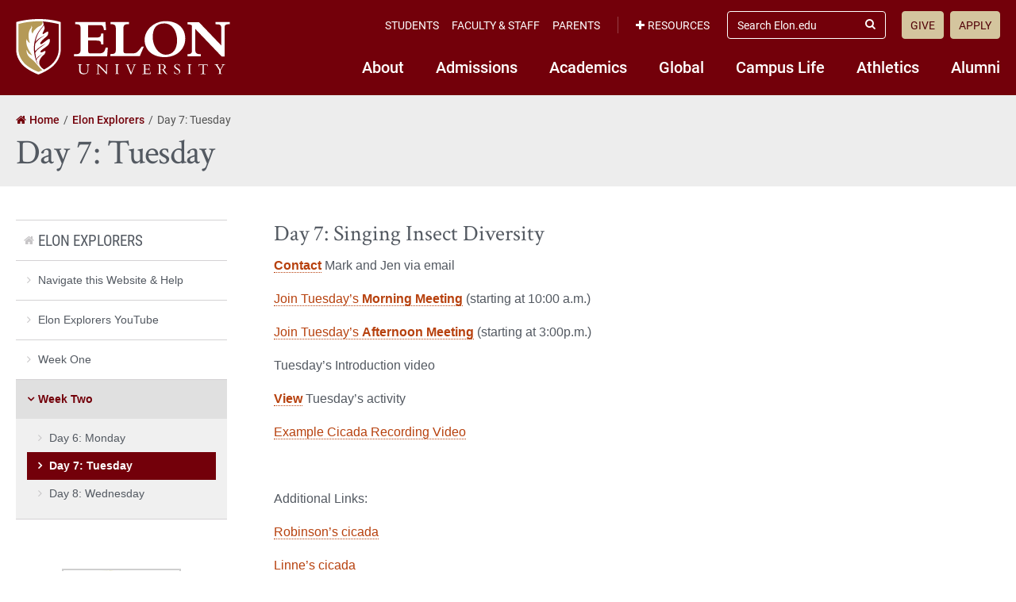

--- FILE ---
content_type: text/html; charset=UTF-8
request_url: https://www.elon.edu/u/academics/arts-and-sciences/biology/elon-explorers/day-x-__day-increasing-odds-of-reproduction/
body_size: 35735
content:
<!DOCTYPE html>
<html lang="en">
<head>
	<!-- Site Meta -->
	<meta charset="utf-8" />
	<meta name="viewport" content="width=device-width,initial-scale=1">
	<meta http-equiv="X-UA-Compatible" content="IE=edge" />
<script type="text/javascript">var gform;gform||(document.addEventListener("gform_main_scripts_loaded",function(){gform.scriptsLoaded=!0}),document.addEventListener("gform/theme/scripts_loaded",function(){gform.themeScriptsLoaded=!0}),window.addEventListener("DOMContentLoaded",function(){gform.domLoaded=!0}),gform={domLoaded:!1,scriptsLoaded:!1,themeScriptsLoaded:!1,isFormEditor:()=>"function"==typeof InitializeEditor,callIfLoaded:function(o){return!(!gform.domLoaded||!gform.scriptsLoaded||!gform.themeScriptsLoaded&&!gform.isFormEditor()||(gform.isFormEditor()&&console.warn("The use of gform.initializeOnLoaded() is deprecated in the form editor context and will be removed in Gravity Forms 3.1."),o(),0))},initializeOnLoaded:function(o){gform.callIfLoaded(o)||(document.addEventListener("gform_main_scripts_loaded",()=>{gform.scriptsLoaded=!0,gform.callIfLoaded(o)}),document.addEventListener("gform/theme/scripts_loaded",()=>{gform.themeScriptsLoaded=!0,gform.callIfLoaded(o)}),window.addEventListener("DOMContentLoaded",()=>{gform.domLoaded=!0,gform.callIfLoaded(o)}))},hooks:{action:{},filter:{}},addAction:function(o,r,e,t){gform.addHook("action",o,r,e,t)},addFilter:function(o,r,e,t){gform.addHook("filter",o,r,e,t)},doAction:function(o){gform.doHook("action",o,arguments)},applyFilters:function(o){return gform.doHook("filter",o,arguments)},removeAction:function(o,r){gform.removeHook("action",o,r)},removeFilter:function(o,r,e){gform.removeHook("filter",o,r,e)},addHook:function(o,r,e,t,n){null==gform.hooks[o][r]&&(gform.hooks[o][r]=[]);var d=gform.hooks[o][r];null==n&&(n=r+"_"+d.length),gform.hooks[o][r].push({tag:n,callable:e,priority:t=null==t?10:t})},doHook:function(r,o,e){var t;if(e=Array.prototype.slice.call(e,1),null!=gform.hooks[r][o]&&((o=gform.hooks[r][o]).sort(function(o,r){return o.priority-r.priority}),o.forEach(function(o){"function"!=typeof(t=o.callable)&&(t=window[t]),"action"==r?t.apply(null,e):e[0]=t.apply(null,e)})),"filter"==r)return e[0]},removeHook:function(o,r,t,n){var e;null!=gform.hooks[o][r]&&(e=(e=gform.hooks[o][r]).filter(function(o,r,e){return!!(null!=n&&n!=o.tag||null!=t&&t!=o.priority)}),gform.hooks[o][r]=e)}});</script>
	<meta name="google-site-verification" content="MdIq3WB0S_05CH7QjYv2Nrc-j-6TXzkc_1zh7Ab6Xv0" />
	<meta name="facebook-domain-verification" content="mran33yqcbsnbq2117b2kqkjoj1kcy" />
	
		
			<!-- Favicons -->
		<link rel="apple-touch-icon" sizes="57x57" href="https://www.elon.edu/u/academics/arts-and-sciences/biology/elon-explorers/wp-content/themes/ElonUniversity-Base/assets/img/favicons/apple-icon-57x57.png">
		<link rel="apple-touch-icon" sizes="60x60" href="https://www.elon.edu/u/academics/arts-and-sciences/biology/elon-explorers/wp-content/themes/ElonUniversity-Base/assets/img/favicons/apple-icon-60x60.png">
		<link rel="apple-touch-icon" sizes="72x72" href="https://www.elon.edu/u/academics/arts-and-sciences/biology/elon-explorers/wp-content/themes/ElonUniversity-Base/assets/img/favicons/apple-icon-72x72.png">
		<link rel="apple-touch-icon" sizes="76x76" href="https://www.elon.edu/u/academics/arts-and-sciences/biology/elon-explorers/wp-content/themes/ElonUniversity-Base/assets/img/favicons/apple-icon-76x76.png">
		<link rel="apple-touch-icon" sizes="114x114" href="https://www.elon.edu/u/academics/arts-and-sciences/biology/elon-explorers/wp-content/themes/ElonUniversity-Base/assets/img/favicons/apple-icon-114x114.png">
		<link rel="apple-touch-icon" sizes="120x120" href="https://www.elon.edu/u/academics/arts-and-sciences/biology/elon-explorers/wp-content/themes/ElonUniversity-Base/assets/img/favicons/apple-icon-120x120.png">
		<link rel="apple-touch-icon" sizes="144x144" href="https://www.elon.edu/u/academics/arts-and-sciences/biology/elon-explorers/wp-content/themes/ElonUniversity-Base/assets/img/favicons/apple-icon-144x144.png">
		<link rel="apple-touch-icon" sizes="152x152" href="https://www.elon.edu/u/academics/arts-and-sciences/biology/elon-explorers/wp-content/themes/ElonUniversity-Base/assets/img/favicons/apple-icon-152x152.png">
		<link rel="apple-touch-icon" sizes="180x180" href="https://www.elon.edu/u/academics/arts-and-sciences/biology/elon-explorers/wp-content/themes/ElonUniversity-Base/assets/img/favicons/apple-icon-180x180.png">
		<link rel="icon" type="image/png" sizes="192x192"  href="https://www.elon.edu/u/academics/arts-and-sciences/biology/elon-explorers/wp-content/themes/ElonUniversity-Base/assets/img/favicons/android-icon-192x192.png">
		<link rel="icon" type="image/png" sizes="32x32" href="https://www.elon.edu/u/academics/arts-and-sciences/biology/elon-explorers/wp-content/themes/ElonUniversity-Base/assets/img/favicons/favicon-32x32.png">
		<link rel="icon" type="image/png" sizes="96x96" href="https://www.elon.edu/u/academics/arts-and-sciences/biology/elon-explorers/wp-content/themes/ElonUniversity-Base/assets/img/favicons/favicon-96x96.png">
		<link rel="icon" type="image/png" sizes="16x16" href="https://www.elon.edu/u/academics/arts-and-sciences/biology/elon-explorers/wp-content/themes/ElonUniversity-Base/assets/img/favicons/favicon-16x16.png">
		<link rel="manifest" href="https://www.elon.edu/u/academics/arts-and-sciences/biology/elon-explorers/wp-content/themes/ElonUniversity-Base/assets/img/favicons/manifest.json">
		<meta name="msapplication-TileColor" content="#ffffff">
		<meta name="msapplication-TileImage" content="https://www.elon.edu/u/academics/arts-and-sciences/biology/elon-explorers/wp-content/themes/ElonUniversity-Base/assets/img/favicons/ms-icon-144x144.png">
		<meta name="theme-color" content="#ffffff">
		<!-- End Favicons -->			<!-- Google Tag Manager -->
	<script>(function(w,d,s,l,i){w[l]=w[l]||[];w[l].push({'gtm.start':
	new Date().getTime(),event:'gtm.js'});var f=d.getElementsByTagName(s)[0],
	j=d.createElement(s),dl=l!='dataLayer'?'&l='+l:'';j.async=true;j.src=
	'https://www.googletagmanager.com/gtm.js?id='+i+dl;f.parentNode.insertBefore(j,f);
	})(window,document,'script','dataLayer','GTM-TJHWF8');</script>
	<!-- End Google Tag Manager -->		
	<!-- Open Graph -->
	<meta property="og:title" content="Day 7: Tuesday" />
	<meta property="og:description" content="Day 7: Singing Insect Diversity Contact Mark and Jen via email Join Tuesday's Morning Meeting (starting at 10:00 a.m.) Join Tuesday's Afternoon Meeting (starting at 3:00p.m.) Tuesday's..." />
	<meta property="og:type" content="website" />
	<meta property="og:url" content="https://www.elon.edu/u/academics/arts-and-sciences/biology/elon-explorers/day-x-__day-increasing-odds-of-reproduction/" />
	<meta property="og:locale" content="en_US" />
	<meta property="og:site_name" content="Elon University" />
	<meta property="og:image" content="https://www.elon.edu/u/wp-content/themes/ElonUniversity-Base/assets/img/global/og-image-2020.png" />
	<meta property="og:image:type" content="image/png" />
	<meta property="og:image:width" content="1200" />
	<meta property="og:image:height" content="628" />
	<meta name="twitter:card" content="summary_large_image" />
	<meta name="twitter:site" content="@elonuniversity" />
	<meta name="twitter:title" content="Day 7: Tuesday" />
	<meta name="twitter:description" content="Day 7: Singing Insect Diversity Contact Mark and Jen via email Join Tuesday's Morning Meeting (starting at 10:00 a.m.) Join Tuesday's Afternoon Meeting (starting at 3:00p.m.) Tuesday's..." />
	<meta name="twitter:image" content="https://www.elon.edu/u/wp-content/themes/ElonUniversity-Base/assets/img/global/og-image-2020.png" />
	<meta name="elon:share_email_subject" content="Day 7: Tuesday" />
	<meta name="elon:share_email_body" content="Day 7: Singing Insect Diversity Contact Mark and Jen via email Join Tuesday's Morning Meeting (starting at 10:00 a.m.) Join Tuesday's Afternoon Meeting (starting at 3:00p.m.) Tuesday's..." />
	<meta name="elon:share_tweet" content="" />
	<!-- End Open Graph -->	
	<!-- WP Enqueued Head Scripts and Styles -->
	<title>Day 7: Tuesday | Elon Explorers | Elon University</title>
<link rel='dns-prefetch' href='//25livepub.collegenet.com' />
<link rel='dns-prefetch' href='//www.google.com' />
<link rel='dns-prefetch' href='//s.w.org' />
<link rel="alternate" type="application/rss+xml" title="Elon Explorers &raquo; Feed" href="https://www.elon.edu/u/academics/arts-and-sciences/biology/elon-explorers/feed/" />
<link rel="alternate" type="application/rss+xml" title="Elon Explorers &raquo; Comments Feed" href="https://www.elon.edu/u/academics/arts-and-sciences/biology/elon-explorers/comments/feed/" />
<link rel='stylesheet' id='elon-font-awesome-css'  href='https://www.elon.edu/u/academics/arts-and-sciences/biology/elon-explorers/wp-content/themes/ElonUniversity-Base/assets/styles/fontawesome/legacy/css/font-awesome.min.css?ver=4.7.0' type='text/css' media='all' />
<link rel='stylesheet' id='elon-global-header-footer-styles-css'  href='//www.elon.edu/u/academics/arts-and-sciences/biology/elon-explorers/wp-content/themes/ElonUniversity-Base/assets/styles/css/elon-global-header-footer-api-styles.css?ver=1765552634' type='text/css' media='all' />
<link rel='stylesheet' id='elon-main-all-styles-css'  href='//www.elon.edu/u/academics/arts-and-sciences/biology/elon-explorers/wp-content/themes/ElonUniversity-Base/assets/styles/css/elon-main-all-styles.css?ver=1765552634' type='text/css' media='all' />
<link rel='stylesheet' id='elon-print-styles-css'  href='//www.elon.edu/u/academics/arts-and-sciences/biology/elon-explorers/wp-content/themes/ElonUniversity-Base/assets/styles/css/elon-print-styles.css?ver=1765552634' type='text/css' media='print' />
<link rel='stylesheet' id='owl-carousel-styles-css'  href='https://www.elon.edu/u/academics/arts-and-sciences/biology/elon-explorers/wp-content/themes/ElonUniversity-Base/assets/styles/css/vendor/owl-carousel/owl.carousel.css?ver=2.3.4' type='text/css' media='all' />
<link rel='stylesheet' id='elon-lity-styles-css'  href='https://www.elon.edu/u/academics/arts-and-sciences/biology/elon-explorers/wp-content/themes/ElonUniversity-Base/assets/js/plugins/lity/lity.min.css?ver=1.5.67' type='text/css' media='all' />
<link rel='stylesheet' id='dflip-styles-css'  href='https://www.elon.edu/u/academics/arts-and-sciences/biology/elon-explorers/wp-content/themes/ElonUniversity-Base/assets/js/plugins/dflip/css/dflip.css?ver=1.5.6' type='text/css' media='all' />
<link rel='stylesheet' id='dflip-icons-css'  href='https://www.elon.edu/u/academics/arts-and-sciences/biology/elon-explorers/wp-content/themes/ElonUniversity-Base/assets/js/plugins/dflip/css/themify-icons.css?ver=1.5.6' type='text/css' media='all' />
<link rel='stylesheet' id='gforms_reset_css-css'  href='https://www.elon.edu/u/academics/arts-and-sciences/biology/elon-explorers/wp-content/plugins/gravityforms/legacy/css/formreset.min.css?ver=2.9.13.1' type='text/css' media='all' />
<link rel='stylesheet' id='gforms_formsmain_css-css'  href='https://www.elon.edu/u/academics/arts-and-sciences/biology/elon-explorers/wp-content/plugins/gravityforms/legacy/css/formsmain.min.css?ver=2.9.13.1' type='text/css' media='all' />
<link rel='stylesheet' id='gforms_ready_class_css-css'  href='https://www.elon.edu/u/academics/arts-and-sciences/biology/elon-explorers/wp-content/plugins/gravityforms/legacy/css/readyclass.min.css?ver=2.9.13.1' type='text/css' media='all' />
<link rel='stylesheet' id='gforms_browsers_css-css'  href='https://www.elon.edu/u/academics/arts-and-sciences/biology/elon-explorers/wp-content/plugins/gravityforms/legacy/css/browsers.min.css?ver=2.9.13.1' type='text/css' media='all' />
<link rel='stylesheet' id='elon-gform-styles-css'  href='https://www.elon.edu/u/academics/arts-and-sciences/biology/elon-explorers/wp-content/themes/ElonUniversity-Base/assets/styles/css/elon-gform-legacy-styles.css?ver=1765552634' type='text/css' media='all' />
<script type='text/javascript' src='https://www.elon.edu/u/academics/arts-and-sciences/biology/elon-explorers/wp-content/themes/ElonUniversity-Base/assets/js/jquery/jquery-2.1.1.min.js'></script>
<script type='text/javascript' src='https://www.elon.edu/u/academics/arts-and-sciences/biology/elon-explorers/wp-content/themes/ElonUniversity-Base/assets/js/jquery-ui/1.13.0/jquery-ui.min.js?ver=1.13.0'></script>
<script type='text/javascript' src='https://www.elon.edu/u/academics/arts-and-sciences/biology/elon-explorers/wp-content/themes/ElonUniversity-Base/assets/js/global/modernizr.js?ver=1'></script>
<script type='text/javascript' src='//25livepub.collegenet.com/scripts/spuds.js?ver=1.5.67'></script>
<script type='text/javascript' defer='defer' src='https://www.elon.edu/u/academics/arts-and-sciences/biology/elon-explorers/wp-content/plugins/gravityforms/js/jquery.json.min.js?ver=2.9.13.1'></script>
<script type='text/javascript'>
/* <![CDATA[ */
var gf_legacy = {"is_legacy":"1"};
var gf_global = {"gf_currency_config":{"name":"U.S. Dollar","symbol_left":"$","symbol_right":"","symbol_padding":"","thousand_separator":",","decimal_separator":".","decimals":2,"code":"USD"},"base_url":"https:\/\/www.elon.edu\/u\/academics\/arts-and-sciences\/biology\/elon-explorers\/wp-content\/plugins\/gravityforms","number_formats":[],"spinnerUrl":"https:\/\/www.elon.edu\/u\/academics\/arts-and-sciences\/biology\/elon-explorers\/wp-content\/plugins\/gravityforms\/images\/spinner.svg","version_hash":"153f14340a4071db617e5c6554f0722a","strings":{"newRowAdded":"New row added.","rowRemoved":"Row removed","formSaved":"The form has been saved.  The content contains the link to return and complete the form."}};
var gf_global = {"gf_currency_config":{"name":"U.S. Dollar","symbol_left":"$","symbol_right":"","symbol_padding":"","thousand_separator":",","decimal_separator":".","decimals":2,"code":"USD"},"base_url":"https:\/\/www.elon.edu\/u\/academics\/arts-and-sciences\/biology\/elon-explorers\/wp-content\/plugins\/gravityforms","number_formats":[],"spinnerUrl":"https:\/\/www.elon.edu\/u\/academics\/arts-and-sciences\/biology\/elon-explorers\/wp-content\/plugins\/gravityforms\/images\/spinner.svg","version_hash":"153f14340a4071db617e5c6554f0722a","strings":{"newRowAdded":"New row added.","rowRemoved":"Row removed","formSaved":"The form has been saved.  The content contains the link to return and complete the form."}};
var gf_legacy = {"is_legacy":"1"};
var gf_global = {"gf_currency_config":{"name":"U.S. Dollar","symbol_left":"$","symbol_right":"","symbol_padding":"","thousand_separator":",","decimal_separator":".","decimals":2,"code":"USD"},"base_url":"https:\/\/www.elon.edu\/u\/academics\/arts-and-sciences\/biology\/elon-explorers\/wp-content\/plugins\/gravityforms","number_formats":[],"spinnerUrl":"https:\/\/www.elon.edu\/u\/academics\/arts-and-sciences\/biology\/elon-explorers\/wp-content\/plugins\/gravityforms\/images\/spinner.svg","version_hash":"153f14340a4071db617e5c6554f0722a","strings":{"newRowAdded":"New row added.","rowRemoved":"Row removed","formSaved":"The form has been saved.  The content contains the link to return and complete the form."}};
var gf_legacy = {"is_legacy":"1"};
var gf_global = {"gf_currency_config":{"name":"U.S. Dollar","symbol_left":"$","symbol_right":"","symbol_padding":"","thousand_separator":",","decimal_separator":".","decimals":2,"code":"USD"},"base_url":"https:\/\/www.elon.edu\/u\/academics\/arts-and-sciences\/biology\/elon-explorers\/wp-content\/plugins\/gravityforms","number_formats":[],"spinnerUrl":"https:\/\/www.elon.edu\/u\/academics\/arts-and-sciences\/biology\/elon-explorers\/wp-content\/plugins\/gravityforms\/images\/spinner.svg","version_hash":"153f14340a4071db617e5c6554f0722a","strings":{"newRowAdded":"New row added.","rowRemoved":"Row removed","formSaved":"The form has been saved.  The content contains the link to return and complete the form."}};
var gform_i18n = {"datepicker":{"days":{"monday":"Mo","tuesday":"Tu","wednesday":"We","thursday":"Th","friday":"Fr","saturday":"Sa","sunday":"Su"},"months":{"january":"January","february":"February","march":"March","april":"April","may":"May","june":"June","july":"July","august":"August","september":"September","october":"October","november":"November","december":"December"},"firstDay":0,"iconText":"Select date"}};
var gf_legacy_multi = {"140":"1","132":"1","144":"1","136":"1"};
var gform_gravityforms = {"strings":{"invalid_file_extension":"This type of file is not allowed. Must be one of the following:","delete_file":"Delete this file","in_progress":"in progress","file_exceeds_limit":"File exceeds size limit","illegal_extension":"This type of file is not allowed.","max_reached":"Maximum number of files reached","unknown_error":"There was a problem while saving the file on the server","currently_uploading":"Please wait for the uploading to complete","cancel":"Cancel","cancel_upload":"Cancel this upload","cancelled":"Cancelled"},"vars":{"images_url":"https:\/\/www.elon.edu\/u\/academics\/arts-and-sciences\/biology\/elon-explorers\/wp-content\/plugins\/gravityforms\/images"}};
/* ]]> */
</script>
<script type='text/javascript'>
var gform;gform||(document.addEventListener("gform_main_scripts_loaded",function(){gform.scriptsLoaded=!0}),document.addEventListener("gform/theme/scripts_loaded",function(){gform.themeScriptsLoaded=!0}),window.addEventListener("DOMContentLoaded",function(){gform.domLoaded=!0}),gform={domLoaded:!1,scriptsLoaded:!1,themeScriptsLoaded:!1,isFormEditor:()=>"function"==typeof InitializeEditor,callIfLoaded:function(o){return!(!gform.domLoaded||!gform.scriptsLoaded||!gform.themeScriptsLoaded&&!gform.isFormEditor()||(gform.isFormEditor()&&console.warn("The use of gform.initializeOnLoaded() is deprecated in the form editor context and will be removed in Gravity Forms 3.1."),o(),0))},initializeOnLoaded:function(o){gform.callIfLoaded(o)||(document.addEventListener("gform_main_scripts_loaded",()=>{gform.scriptsLoaded=!0,gform.callIfLoaded(o)}),document.addEventListener("gform/theme/scripts_loaded",()=>{gform.themeScriptsLoaded=!0,gform.callIfLoaded(o)}),window.addEventListener("DOMContentLoaded",()=>{gform.domLoaded=!0,gform.callIfLoaded(o)}))},hooks:{action:{},filter:{}},addAction:function(o,r,e,t){gform.addHook("action",o,r,e,t)},addFilter:function(o,r,e,t){gform.addHook("filter",o,r,e,t)},doAction:function(o){gform.doHook("action",o,arguments)},applyFilters:function(o){return gform.doHook("filter",o,arguments)},removeAction:function(o,r){gform.removeHook("action",o,r)},removeFilter:function(o,r,e){gform.removeHook("filter",o,r,e)},addHook:function(o,r,e,t,n){null==gform.hooks[o][r]&&(gform.hooks[o][r]=[]);var d=gform.hooks[o][r];null==n&&(n=r+"_"+d.length),gform.hooks[o][r].push({tag:n,callable:e,priority:t=null==t?10:t})},doHook:function(r,o,e){var t;if(e=Array.prototype.slice.call(e,1),null!=gform.hooks[r][o]&&((o=gform.hooks[r][o]).sort(function(o,r){return o.priority-r.priority}),o.forEach(function(o){"function"!=typeof(t=o.callable)&&(t=window[t]),"action"==r?t.apply(null,e):e[0]=t.apply(null,e)})),"filter"==r)return e[0]},removeHook:function(o,r,t,n){var e;null!=gform.hooks[o][r]&&(e=(e=gform.hooks[o][r]).filter(function(o,r,e){return!!(null!=n&&n!=o.tag||null!=t&&t!=o.priority)}),gform.hooks[o][r]=e)}});
</script>
<script type='text/javascript' defer='defer' src='https://www.elon.edu/u/academics/arts-and-sciences/biology/elon-explorers/wp-content/plugins/gravityforms/js/gravityforms.min.js?ver=2.9.13.1'></script>
<script type='text/javascript' defer='defer' src='https://www.google.com/recaptcha/api.js?hl=en&#038;ver=1769367501#038;render=explicit'></script>
<script type='text/javascript' defer='defer' src='https://www.elon.edu/u/academics/arts-and-sciences/biology/elon-explorers/wp-content/plugins/gravityforms/assets/js/dist/utils.min.js?ver=380b7a5ec0757c78876bc8a59488f2f3'></script>
<link rel='https://api.w.org/' href='https://www.elon.edu/u/academics/arts-and-sciences/biology/elon-explorers/wp-json/' />
<link rel="canonical" href="https://www.elon.edu/u/academics/arts-and-sciences/biology/elon-explorers/day-x-__day-increasing-odds-of-reproduction/" />
<link rel='shortlink' href='https://www.elon.edu/u/academics/arts-and-sciences/biology/elon-explorers/?p=888' />
<link rel="alternate" type="application/json+oembed" href="https://www.elon.edu/u/academics/arts-and-sciences/biology/elon-explorers/wp-json/oembed/1.0/embed?url=https%3A%2F%2Fwww.elon.edu%2Fu%2Facademics%2Farts-and-sciences%2Fbiology%2Felon-explorers%2Fday-x-__day-increasing-odds-of-reproduction%2F" />
<link rel="alternate" type="text/xml+oembed" href="https://www.elon.edu/u/academics/arts-and-sciences/biology/elon-explorers/wp-json/oembed/1.0/embed?url=https%3A%2F%2Fwww.elon.edu%2Fu%2Facademics%2Farts-and-sciences%2Fbiology%2Felon-explorers%2Fday-x-__day-increasing-odds-of-reproduction%2F&#038;format=xml" />

<!-- be_ixf, sdk, gho-->
<meta name="be:sdk" content="php_sdk_1.5.8" />
<meta name="be:timer" content="80ms" />
<meta name="be:orig_url" content="https%3A%2F%2Fwww.elon.edu%2Fu%2Facademics%2Farts-and-sciences%2Fbiology%2Felon-explorers%2Fday-x-__day-increasing-odds-of-reproduction%2F" />
<meta name="be:norm_url" content="https%3A%2F%2Fwww.elon.edu%2Fu%2Facademics%2Farts-and-sciences%2Fbiology%2Felon-explorers%2Fday-x-__day-increasing-odds-of-reproduction%2F" />
<meta name="be:capsule_url" content="https%3A%2F%2Fixfd1-api.bc0a.com%2Fapi%2Fixf%2F1.0.0%2Fget_capsule%2Ff00000000297652%2F0909069366" />
<meta name="be:api_dt" content="py_2023;pm_07;pd_28;ph_14;pmh_03;p_epoch:1690567433960" />
<meta name="be:mod_dt" content="py_2023;pm_07;pd_28;ph_14;pmh_03;p_epoch:1690567433960" />
<meta name="be:diag" content="QyH9SxT+F7hk8w4M0AZdV/gPc9OyLeh6zfVSMOUDVX6snpevBKjI7osOan/[base64]/txxTbdigx4bWokoDWHsOCds1yqWhWLlTC8UbyJM3RiA0+ICIzNwV1Zoc5JkRddvFCUALoctKUDnlG334nSi5u+WS65W361Uu6GmFTjHG0lSpH6YIV/[base64]/ldhpamCWFFPZrEgucUPKMh32NDOPKwqeRXHPorZlkkdKxChQmrR+NbJUV2Z0YTnS2ltl4i6mj2xrvezMuaNMS5zu7jSEN+b7Mal/R8J9VLSHkenGplpnSFZjhtpJiwHIDVgbDy+mPmTsPZHEqGB+NUSF0/lii1v+6mvquu3KL2dqsMzWYW5q2aT3BTa8WlDxeNOrrQq2i2P++n8R6xPfu5H0pytwgkOfuqRqq78npjtirzIziCDMTwUY+zFSbgzaOj+4ejEMJpUqGFuHlFwfYcloF1MgHphE2HJzIt4gcfw4Rviom4vUO4RxhbOhlxp9fDTU2lbvEW/OZ98kbw4dcV/[base64]/sEjQQiI90JTyVvPQuaembtfsSkGl1WPtS4u7yICK75kCicEUO1QeXvdJZfAizxFQUWEMHcm5sQ293VNKlgarr4+N42Sxn3d44pFoohcLr6mvHAfpGVwni8iGcH1e4hJWjP0EGbKiIyh9HEBiT7Sa4W4AILkJH/IeVm9wnrseKQUcFVemsywhmEzbBoahiSwKpyOa32hYDwFIh2J012YrQPTTAghdfVaWakJuoxY0zJ97KFYGa5zl9qfXdl7wzQ/0PXy+U5H7VvdelZxNZrZZwigEt9JJ4W0q5SP9+oQfha4X6qPaWMMf2snxAIQ3UlvK0RPMfn4wmf6sfpyWuSByA0qn0senfGtBOGyf1+NWdR9AxQeMvDVcGPpiI2nKZThay/jaTWDJFq5tQ434ofDj7YyUsa1AC3I5knxd3hAmPcZ3YmdZzqik3GKLv/3oWsXwrmUbXFB6UZchESeQtzpGJVW+FhDvgtyL7sNdmB6ePbwce2B40lHnJsVrirZrlcWGH2cdsKw5fonMeLXysrFboQ/E1nX+Z2aXBq4+Bp8UI68Q4aN1rDk8LKGv7Ur21vDljntTgOb5xHeJYpY5oYs/tMwQH/coEVCJoITscjCTnk+NESEfIo/CMiBdwolw6R7z/EKC6K+7UZEKKlPeHn7AL3MgJ1f2h9vciMBNC8AVnp27rt+qcb5SS8GrCKOsVfHWDHJ4VJdsTQ+WSrBat4e7DIEw7DIeArBnWRVJlnotvr2s3uirFYZs9j1FlA25/xTy4oNF7ZP7uHeZ0XsrP2mVTR94KBRgaevbnRyAOAEIysWcXvgekXyNTl2F+ABBzTRs6eLW/rVKnRDHm8WL4GApAYrs49npXxVucjqshWA/aAJRuAu5GggP3ZgU5aJAlUctIhBSGFjXg3JmKsqHiiaD1jwggFP0ffvoZi/PEYBuf1+727ulJsrIpag+ZfqCCt7LrURrGeGtv76o9ddlnQk/sIvnN97ZvwTitCSkp+n6Y2ZlfkhL6+vgnG5s5CGOkdx9iOxwbSu7qciafb6AWdBOHSm0dLiHCriGchm44Oj5bMzrf6ozKLraDIH0XeNp6oxAyEhh2WbCjS/zepJp9UShfCom3FNxWofxb2i1cr/2waapiNxn/zCIqRYpyKWn/AShsNzYuHiP3GnnhMWSqdZdl92IEgdjPsEV/AQ3mNLueydd6805clnrUnCoyrz+8ntde0IeCCtCBuJ4fCm7Dvb4t8Q/zNN8DYoYdZxwg974uqLDBTWpuIT/l5oFmBA7WZH6HJBEvJ7rSlou2WOF/umhDSrmBgjp2D/0Zdp9IYr3fUW2hI2jo9EZCoAJtgaolvoRf8e/ASmPLs2YDyaOXvchlOD2/8HbR79OABTVULfC6Mtf5IGohK5ZqhCpxG0/fBJP0iHNm/[base64]/J1cLkRoztCkau2etFHztDuM+1i92/dR7Y5WT9WRgRPwb4hfh4Q2gsw5rDc4ITGImBjDwtz5dXwEVirIiKFyAGugSghfxWHEft2TP+wQy5D202AuW6ED5Bw3dMTpb0XQtJim5yV0OoGy0ucBaapC///PLPuAM7mqU" />
<meta name="be:messages" content="false" />


<script data-cfasync="false" data-url="PhotoManager" id="marvel" data-customerid="f00000000297652" src="https://marvel-b2-cdn.bc0a.com/marvel.js"></script>
	
	<!-- Custom Page Styles -->
		
	<!-- Custom Page JavaScript -->
		
</head>


<body class="page-template-default page page-id-888 has-site-header--no-nav">
	
			<!-- Start Google Tag Manager (noscript) -->
	<noscript><iframe src="https://www.googletagmanager.com/ns.html?id=GTM-TJHWF8" 
	height="0" width="0" style="display:none;visibility:hidden"></iframe></noscript>
	<!-- End Google Tag Manager (noscript) -->
	
	<!-- Facebook JavaScript SDK -->
	<div id="fb-root"></div>
	<script>
	(function(d, s, id) {
		var js, fjs = d.getElementsByTagName(s)[0];
		if (d.getElementById(id)) return;
		js = d.createElement(s); js.id = id;
		js.src = "//connect.facebook.net/en_US/sdk.js#xfbml=1&version=v2.9";
		fjs.parentNode.insertBefore(js, fjs);
	}(document, 'script', 'facebook-jssdk'));
	</script>
	<!-- End Facebook JavaScript SDK -->	
	<!-- Start Global Header Jump Links -->
<ul class="global-header--sr-jump-links" id="srJumpLinks">
	<li><a class="global-sr-jump-link" href="#mainArea">Jump to main content</a></li>
	<li><a class="global-sr-jump-link" id="jumpToSearch" href="#searchArea">Jump to search</a></li>
	<li><a class="global-sr-jump-link" href="#footerArea">Jump to the footer</a></li>
</ul>
<!-- END Global Header Jump Links -->		
		<!-- Start Elon Global Header -->
		<header class="global-header gh-resources--closed" id="headerArea" role="banner" aria-label="Site Header">
			<div class="gh-open-menu-overlay" id="ghOverlay"></div>
			<div class="global-header--inner">
				
				<div class="global-header--brand gh-inner--cell">
					<div class="global-header--logo">
						<a href="https://www.elon.edu"><span class="sr-only">Elon University home</span></a>
					</div>
					
					<a class="gh-mobile-menu--toggle-open" id="ghMobileMenuOpen" href="#" aria-expanded="false" aria-controls="ghSiteNav"><i class="fa fa-bars" aria-hidden="true"></i><span class="sr-only">Open Site Navigation</span></a>
				</div>
				
				<nav class="global-header--links gh-inner--cell" id="ghSiteNav" aria-label="Elon University Site Navigation">
					
					<nav class="global-header--nav gh-nav--primary" aria-label="Elon Primary Navigation">
						<ul id="menu-primary-nav-2018" class="menu"><li id="menu-item-5566" class="menu-item menu-item-type-custom menu-item-object-custom menu-item-5566"><a href="https://www.elon.edu/u/nav-about/">About</a></li>
<li id="menu-item-5546" class="menu-item menu-item-type-custom menu-item-object-custom menu-item-5546"><a href="https://www.elon.edu/u/nav-admissions/">Admissions</a></li>
<li id="menu-item-5550" class="menu-item menu-item-type-custom menu-item-object-custom menu-item-5550"><a href="https://www.elon.edu/academics">Academics</a></li>
<li id="menu-item-5574" class="menu-item menu-item-type-custom menu-item-object-custom menu-item-5574"><a href="https://www.elon.edu/u/nav-global/">Global</a></li>
<li id="menu-item-5554" class="menu-item menu-item-type-custom menu-item-object-custom menu-item-5554"><a href="https://www.elon.edu/u/nav-campus-life/">Campus Life</a></li>
<li id="menu-item-5558" class="menu-item menu-item-type-custom menu-item-object-custom menu-item-5558"><a href="http://elonphoenix.com/">Athletics</a></li>
<li id="menu-item-5562" class="menu-item menu-item-type-custom menu-item-object-custom menu-item-5562"><a href="https://www.elon.edu/u/nav-alumni/">Alumni</a></li>
</ul>					</nav>
					
					<div class="gh-links--top-bar">
						<div class="gh-top-bar--outer">
							<div class="gh-top-bar--inner">
							
								<div class="gh-top-bar--item">
									<nav class="global-header--nav gh-nav--secondary" aria-label="Elon Secondary Navigation">
										<ul id="menu-utility-nav-left-2018" class="menu"><li id="menu-item-5526" class="menu-item menu-item-type-custom menu-item-object-custom menu-item-5526"><a href="https://www.elon.edu/u/student-resources/">Students</a></li>
<li id="menu-item-5530" class="menu-item menu-item-type-custom menu-item-object-custom menu-item-5530"><a href="https://www.elon.edu/u/faculty-staff-resources/">Faculty &#038; Staff</a></li>
<li id="menu-item-5534" class="menu-item menu-item-type-custom menu-item-object-custom menu-item-5534"><a href="https://www.elon.edu/u/parents-resources/">Parents</a></li>
</ul>									</nav>
								</div>
								
																<div class="gh-top-bar--item global-header--resources-wrap">
									<a class="gh-resources--toggle" id="ghResourcesNavToggle" href="#" aria-expanded="false" aria-controls="ghResourcesNav"><i class="fa fa-plus" aria-hidden="true"></i>Resources</a>

									<nav class="global-header--nav gh-nav--resources" id="ghResourcesNav" aria-label="Elon Resources Navigation">
										<ul>
																					<li><a href="https://ontrack.elon.edu/"><i class="fa fa-user-circle-o" aria-hidden="true"></i>OnTrack</a></li>
																					<li><a href="https://www.elon.edu/moodle/"><i class="fa fa-graduation-cap" aria-hidden="true"></i>Moodle</a></li>
																					<li><a href="https://www.elon.edu/calendar"><i class="fa fa-calendar" aria-hidden="true"></i>Calendar</a></li>
																					<li><a href="https://www.elon.edu/u/news"><i class="fa fa-newspaper-o" aria-hidden="true"></i>News</a></li>
																					<li><a href="https://www.elon.edu/library/"><i class="fa fa-book" aria-hidden="true"></i>Library</a></li>
																					<li><a href="https://www.elon.edu/maps"><i class="fa fa-map" aria-hidden="true"></i>Maps</a></li>
																					<li><a href="https://www.elon.edu/directories/"><i class="fa fa-id-card-o" aria-hidden="true"></i>Directory</a></li>
																					<li><a href="https://www.elon.edu/email/"><i class="fa fa-envelope" aria-hidden="true"></i>Email</a></li>
																				</ul>
									</nav>
									
									<a class="gh-resources--sr-jump-link global-sr-jump-link" id="ghCloseResources" href="#">Close Resources</a>
								</div>
								
								<div class="gh-top-bar--item global-header--search-wrap">
									<form id="searchArea" role="search" method="get" action="https://www.elon.edu/u/search/">
										<input type="hidden" value="009455150392920241679:benawwy4d2u" name="cx" />
										<input type="hidden" value="FORID:10" name="cof" />
										<input type="hidden" value="UTF-8" name="ie" />
										<label for="ghSearchInput" class="sr-only">Search Elon.edu</label>
										<input class="gh-search--input" id="ghSearchInput" placeholder="Search Elon.edu" type="search" name="q" />
										<button class="gh-search--submit" id="ghSearchSubmit" type="submit"><i class="fa fa-search" aria-hidden="true"></i><span class="sr-only">Submit Search</span></button>
									</form>
								</div>

								<div class="gh-top-bar--item">
									<nav class="global-header--nav gh-nav--cta" aria-label="Calls to Action Navigation">
										<ul id="menu-utility-nav-right-2018" class="menu"><li id="menu-item-5538" class="menu-item menu-item-type-custom menu-item-object-custom menu-item-5538"><a href="https://www.elon.edu/makeagift">Give</a></li>
<li id="menu-item-5542" class="menu-item menu-item-type-custom menu-item-object-custom menu-item-5542"><a href="https://www.elon.edu/u/admissions/undergraduate/apply/">Apply</a></li>
</ul>									</nav>
								</div>
								
							</div>
						</div>
					</div>
					
					<a class="gh-mobile-menu--toggle-close" id="ghMobileMenuClose" href="#" aria-expanded="false" aria-controls="ghSiteNav"><i class="fa fa-times-circle" aria-hidden="true"></i><span class="sr-only">Close Site Navigation</span></a>

				</nav>
				
			</div>
		</header>
		<!-- END Elon Global Header -->

<!-- Main Content Area -->
<main id="mainArea">

	<!-- Page Content Wrapper -->
	<article class="page--content-wrapper" aria-labelledby="ariaPageTitleLabel">
	
		
<!-- Page Header -->
<header class="page--header">
	<div class="row">
		
		<nav class="page-header--breadcrumbs standard-breadcrumbs" aria-label="Breadcrumbs"><ol class="breadcrumb-list" itemscope itemtype="http://schema.org/BreadcrumbList"><li class="breadcrumb-list--item list-item--home" itemprop="itemListElement" itemscope itemtype="http://schema.org/ListItem"><a href="https://www.elon.edu" itemprop="item"><span itemprop="name">Home</span></a><meta itemprop="position" content="1"></li><li class="breadcrumb-list--item" itemprop="itemListElement" itemscope itemtype="http://schema.org/ListItem"><a href="https://www.elon.edu/u/academics/arts-and-sciences/biology/elon-explorers" itemprop="item"><span itemprop="name">Elon Explorers</span></a><meta itemprop="position" content="2"></li><li class="breadcrumb-list--item list-item--active" itemprop="itemListElement" itemscope itemtype="http://schema.org/ListItem" aria-current="page"><span itemprop="name">Day 7: Tuesday</span><meta itemprop="position" content="3"></li></ol></nav>		
					
			<h1 id="ariaPageTitleLabel" class="page-hero--title">Day 7: Tuesday</h1>
			
				
	</div>
</header>
<!-- END Page Header -->

	
		<!-- Page Body -->
		<div class="page--body">
			<div class="row">
	
				<!-- Main Content Column -->
				<div class="main-content column-9 push-3">
				
								
							
								
		<script type="text/javascript">
			jQuery(document).ready(function() {
				jQuery('li.gf_readonly textarea').attr('readonly','readonly');
				jQuery('li.gf_readonly input[type=text]').attr('readonly','readonly');
				jQuery('li.gf_readonly input[type=checkbox]').attr('onclick','return false;');
				jQuery('li.gf_readonly input[type=radio]').attr('onclick','return false;');
			});
		</script>
		
				
		<script type="text/javascript">
			jQuery(document).ready(function() {
				jQuery('li.gf_readonly textarea').attr('readonly','readonly');
				jQuery('li.gf_readonly input[type=text]').attr('readonly','readonly');
				jQuery('li.gf_readonly input[type=checkbox]').attr('onclick','return false;');
				jQuery('li.gf_readonly input[type=radio]').attr('onclick','return false;');
			});
		</script>
		
				
		<script type="text/javascript">
			jQuery(document).ready(function() {
				jQuery('li.gf_readonly textarea').attr('readonly','readonly');
				jQuery('li.gf_readonly input[type=text]').attr('readonly','readonly');
				jQuery('li.gf_readonly input[type=checkbox]').attr('onclick','return false;');
				jQuery('li.gf_readonly input[type=radio]').attr('onclick','return false;');
			});
		</script>
		
				
		<script type="text/javascript">
			jQuery(document).ready(function() {
				jQuery('li.gf_readonly textarea').attr('readonly','readonly');
				jQuery('li.gf_readonly input[type=text]').attr('readonly','readonly');
				jQuery('li.gf_readonly input[type=checkbox]').attr('onclick','return false;');
				jQuery('li.gf_readonly input[type=radio]').attr('onclick','return false;');
			});
		</script>
		
		<h3>Day 7: Singing Insect Diversity</h3>
<p><a href="mailto:jhamel2@elon.edu, menfield@elon.edu"><strong>Contact</strong></a> Mark and Jen via email</p>
<p><a href="https://zoom.us/j/8457832788?pwd=Q2xFZ0o5UWpaUE5NeTVZVGdrdWVPUT09">Join Tuesday&#8217;s <strong>Morning Meeting</strong></a> (starting at 10:00 a.m.)</p>
<p><a href="https://zoom.us/j/8457832788?pwd=Q2xFZ0o5UWpaUE5NeTVZVGdrdWVPUT09">Join Tuesday&#8217;s <strong>Afternoon Meeting</strong></a> (starting at 3:00p.m.)</p>
<p>Tuesday&#8217;s Introduction video</p>
<p><a href="http://www.elon.edu/u/academics/arts-and-sciences/biology/elon-explorers/wp-content/uploads/sites/1142/2020/07/Elon-explorers-Day-7_JH_CICADAS_for-campers.pdf"><strong>View</strong></a> Tuesday&#8217;s activity</p>
<p><a href="https://youtu.be/1oUuspooa-0">Example Cicada Recording Video</a></p>
<p>&nbsp;</p>
<p>Additional Links:<a href="https://www.youtube.com/watch?v=A6-8pC8o5fw&amp;list=PLx663IAX_z2Y8YAZ1w77UmNsQ1JEs8dds&amp;index=1"></a></p>
<p><a href="http://songsofinsects.com/ cicadas/robinsons-cicada">Robinson’s cicada</a></p>
<p><a href="http://songsofinsects.com/ cicadas/linnes-cicada">Linne’s cicada</a></p>
<p><a href="http://songsofinsects. com/cicadas/davis- southeastern-dog-day-cicada">Davis’ southeastern Dog-day cicada</a></p>
<p><a href="http://songsofinsects.com/ cicadas/lyric-cicada">Lyric cicada</a></p>

                <div class='gf_browser_chrome gform_wrapper gform_legacy_markup_wrapper gform-theme--no-framework' data-form-theme='legacy' data-form-index='0' id='gform_wrapper_140' >
                        <div class='gform_heading'>
                            <h3 class="gform_title">Singing Insect Diversity: Data</h3>
                            <p class='gform_description'></p>
                        </div><form method='post' enctype='multipart/form-data'  id='gform_140'  action='/u/academics/arts-and-sciences/biology/elon-explorers/day-x-__day-increasing-odds-of-reproduction/' data-formid='140' novalidate>
                        <div class='gform-body gform_body'><ul id='gform_fields_140' class='gform_fields top_label form_sublabel_below description_below validation_below'><li id="field_140_3" class="gfield gfield--type-name gfield_contains_required field_sublabel_below gfield--no-description field_description_below field_validation_below gfield_visibility_visible"  ><label class='gfield_label gform-field-label gfield_label_before_complex' >Name<span class="gfield_required"><span class="gfield_required gfield_required_asterisk">*</span></span></label><div class='ginput_complex ginput_container ginput_container--name no_prefix has_first_name no_middle_name has_last_name no_suffix gf_name_has_2 ginput_container_name gform-grid-row' id='input_140_3'>
                            
                            <span id='input_140_3_3_container' class='name_first gform-grid-col gform-grid-col--size-auto' >
                                                    <input type='text' name='input_3.3' id='input_140_3_3' value=''   aria-required='true'     />
                                                    <label for='input_140_3_3' class='gform-field-label gform-field-label--type-sub '>First</label>
                                                </span>
                            
                            <span id='input_140_3_6_container' class='name_last gform-grid-col gform-grid-col--size-auto' >
                                                    <input type='text' name='input_3.6' id='input_140_3_6' value=''   aria-required='true'     />
                                                    <label for='input_140_3_6' class='gform-field-label gform-field-label--type-sub '>Last</label>
                                                </span>
                            
                        </div></li><li id="field_140_1" class="gfield gfield--type-list field_sublabel_below gfield--has-description field_description_below field_validation_below gfield_visibility_visible"  ><label class='gfield_label gform-field-label gfield_label_before_complex' >Add your data to this table</label><style type="text/css">

						body .ginput_container_list table.gfield_list tbody tr td.gfield_list_icons {
							vertical-align: middle !important;
						}

						body .ginput_container_list table.gfield_list tbody tr td.gfield_list_icons img {
							background-color: transparent !important;
							background-position: 0 0;
							background-size: 16px 16px !important;
							background-repeat: no-repeat;
							border: none !important;
							width: 16px !important;
							height: 16px !important;
							opacity: 0.5;
							transition: opacity .5s ease-out;
						    -moz-transition: opacity .5s ease-out;
						    -webkit-transition: opacity .5s ease-out;
						    -o-transition: opacity .5s ease-out;
						}

						body .ginput_container_list table.gfield_list tbody tr td.gfield_list_icons a:hover img {
							opacity: 1.0;
						}

						</style><div class='ginput_container ginput_container_list ginput_list'><table class='gfield_list gfield_list_container'><colgroup><col id='gfield_list_1_col_1' class='gfield_list_col_odd' /><col id='gfield_list_1_col_2' class='gfield_list_col_even' /><col id='gfield_list_1_col_3' class='gfield_list_col_odd' /><col id='gfield_list_1_col_4' class='gfield_list_col_even' /><col id='gfield_list_1_col_5' class='gfield_list_col_odd' /></colgroup><thead><tr><th scope="col">Time</th><th scope="col">Location</th><th scope="col">Environment</th><th scope="col">Recording Number</th><td>&nbsp;</td></tr></thead><tbody><tr class='gfield_list_row_odd gfield_list_group'><td class='gfield_list_cell gfield_list_1_cell1' data-label='Time'><input aria-invalid='false'  aria-describedby="gfield_description_140_1" aria-label='Time, Row 1' data-aria-label-template='Time, Row {0}' type='text' name='input_1[]' value=''   /></td><td class='gfield_list_cell gfield_list_1_cell2' data-label='Location'><input aria-invalid='false'  aria-describedby="gfield_description_140_1" aria-label='Location, Row 1' data-aria-label-template='Location, Row {0}' type='text' name='input_1[]' value=''   /></td><td class='gfield_list_cell gfield_list_1_cell3' data-label='Environment'><input aria-invalid='false'  aria-describedby="gfield_description_140_1" aria-label='Environment, Row 1' data-aria-label-template='Environment, Row {0}' type='text' name='input_1[]' value=''   /></td><td class='gfield_list_cell gfield_list_1_cell4' data-label='Recording Number'><input aria-invalid='false'  aria-describedby="gfield_description_140_1" aria-label='Recording Number, Row 1' data-aria-label-template='Recording Number, Row {0}' type='text' name='input_1[]' value=''   /></td><td class='gfield_list_icons'>   <a href='javascript:void(0);' class='add_list_item ' aria-label='Add another row' onclick='gformAddListItem(this, 10)' onkeypress='gformAddListItem(this, 10)'><img src='https://www.elon.edu/u/academics/arts-and-sciences/biology/elon-explorers/wp-content/plugins/gravityforms/images/list-add.svg' alt='' title='Add a new row' /></a>   <a href='javascript:void(0);' class='delete_list_item' aria-label='Remove this row' onclick='gformDeleteListItem(this, 10)' onkeypress='gformDeleteListItem(this, 10)' style="visibility:hidden;"><img src='https://www.elon.edu/u/academics/arts-and-sciences/biology/elon-explorers/wp-content/plugins/gravityforms/images/list-remove.svg' alt='' title='Remove this row' /></a></td></tr></tbody></table></div><div class='gfield_description' id='gfield_description_140_1'>Press the + on the right side to add more rows</div></li><li id="field_140_2" class="gfield gfield--type-fileupload field_sublabel_below gfield--no-description field_description_below field_validation_below gfield_visibility_visible"  ><label class='gfield_label gform-field-label' for='input_140_2'>Or upload a picture of your data table here</label><div class='ginput_container ginput_container_fileupload'><input type='hidden' name='MAX_FILE_SIZE' value='51200000' /><input name='input_2' id='input_140_2' type='file' class='medium' aria-describedby="gfield_upload_rules_140_2" onchange='javascript:gformValidateFileSize( this, 51200000 );'  /><span class='gfield_description gform_fileupload_rules' id='gfield_upload_rules_140_2'>Accepted file types: avi, jpg, gif, png, pdf, doc, jpeg, eps, ai, tiff, psd, raw, ico, php, mov, , Max. file size: 49 MB.</span><div class='gfield_description validation_message gfield_validation_message validation_message--hidden-on-empty' id='live_validation_message_140_2'></div></div></li><li id="field_140_4" class="gfield gfield--type-captcha field_sublabel_below gfield--no-description field_description_below field_validation_below gfield_visibility_visible"  ><label class='gfield_label gform-field-label' for='input_140_4'>CAPTCHA</label><div id='input_140_4' class='ginput_container ginput_recaptcha' data-sitekey='6Ld1dvISAAAAAORXim5OB-sluoXch1bW4CBM3mZi'  data-theme='light' data-tabindex='0'  data-badge=''></div></li><li id="field_140_5" class="gfield gfield--type-honeypot gform_validation_container field_sublabel_below gfield--has-description field_description_below field_validation_below gfield_visibility_visible"  ><label class='gfield_label gform-field-label' for='input_140_5'>Email</label><div class='ginput_container'><input name='input_5' id='input_140_5' type='text' value='' autocomplete='new-password'/></div><div class='gfield_description' id='gfield_description_140_5'>This field is for validation purposes and should be left unchanged.</div></li></ul></div>
        <div class='gform-footer gform_footer top_label'> <input type='submit' id='gform_submit_button_140' class='gform_button button' onclick='gform.submission.handleButtonClick(this);' data-submission-type='submit' value='Submit'  /> 
            <input type='hidden' class='gform_hidden' name='gform_submission_method' data-js='gform_submission_method_140' value='postback' />
            <input type='hidden' class='gform_hidden' name='gform_theme' data-js='gform_theme_140' id='gform_theme_140' value='legacy' />
            <input type='hidden' class='gform_hidden' name='gform_style_settings' data-js='gform_style_settings_140' id='gform_style_settings_140' value='[]' />
            <input type='hidden' class='gform_hidden' name='is_submit_140' value='1' />
            <input type='hidden' class='gform_hidden' name='gform_submit' value='140' />
            
            <input type='hidden' class='gform_hidden' name='gform_unique_id' value='' />
            <input type='hidden' class='gform_hidden' name='state_140' value='WyJbXSIsImNlYTRlYjFkMGM4YmZiMDZlNjJmOGUwZTU1YjZiYzliIl0=' />
            <input type='hidden' autocomplete='off' class='gform_hidden' name='gform_target_page_number_140' id='gform_target_page_number_140' value='0' />
            <input type='hidden' autocomplete='off' class='gform_hidden' name='gform_source_page_number_140' id='gform_source_page_number_140' value='1' />
            <input type='hidden' name='gform_field_values' value='' />
            
        </div>
                        </form>
                        </div><script type="text/javascript"> gform.initializeOnLoaded( function() {gformInitSpinner( 140, 'https://www.elon.edu/u/academics/arts-and-sciences/biology/elon-explorers/wp-content/plugins/gravityforms/images/spinner.svg', true );jQuery('#gform_ajax_frame_140').on('load',function(){var contents = jQuery(this).contents().find('*').html();var is_postback = contents.indexOf('GF_AJAX_POSTBACK') >= 0;if(!is_postback){return;}var form_content = jQuery(this).contents().find('#gform_wrapper_140');var is_confirmation = jQuery(this).contents().find('#gform_confirmation_wrapper_140').length > 0;var is_redirect = contents.indexOf('gformRedirect(){') >= 0;var is_form = form_content.length > 0 && ! is_redirect && ! is_confirmation;var mt = parseInt(jQuery('html').css('margin-top'), 10) + parseInt(jQuery('body').css('margin-top'), 10) + 100;if(is_form){jQuery('#gform_wrapper_140').html(form_content.html());if(form_content.hasClass('gform_validation_error')){jQuery('#gform_wrapper_140').addClass('gform_validation_error');} else {jQuery('#gform_wrapper_140').removeClass('gform_validation_error');}setTimeout( function() { /* delay the scroll by 50 milliseconds to fix a bug in chrome */  }, 50 );if(window['gformInitDatepicker']) {gformInitDatepicker();}if(window['gformInitPriceFields']) {gformInitPriceFields();}var current_page = jQuery('#gform_source_page_number_140').val();gformInitSpinner( 140, 'https://www.elon.edu/u/academics/arts-and-sciences/biology/elon-explorers/wp-content/plugins/gravityforms/images/spinner.svg', true );jQuery(document).trigger('gform_page_loaded', [140, current_page]);window['gf_submitting_140'] = false;}else if(!is_redirect){var confirmation_content = jQuery(this).contents().find('.GF_AJAX_POSTBACK').html();if(!confirmation_content){confirmation_content = contents;}jQuery('#gform_wrapper_140').replaceWith(confirmation_content);jQuery(document).trigger('gform_confirmation_loaded', [140]);window['gf_submitting_140'] = false;wp.a11y.speak(jQuery('#gform_confirmation_message_140').text());}else{jQuery('#gform_140').append(contents);if(window['gformRedirect']) {gformRedirect();}}jQuery(document).trigger("gform_pre_post_render", [{ formId: "140", currentPage: "current_page", abort: function() { this.preventDefault(); } }]);        if (event && event.defaultPrevented) {                return;        }        const gformWrapperDiv = document.getElementById( "gform_wrapper_140" );        if ( gformWrapperDiv ) {            const visibilitySpan = document.createElement( "span" );            visibilitySpan.id = "gform_visibility_test_140";            gformWrapperDiv.insertAdjacentElement( "afterend", visibilitySpan );        }        const visibilityTestDiv = document.getElementById( "gform_visibility_test_140" );        let postRenderFired = false;        function triggerPostRender() {            if ( postRenderFired ) {                return;            }            postRenderFired = true;            gform.core.triggerPostRenderEvents( 140, current_page );            if ( visibilityTestDiv ) {                visibilityTestDiv.parentNode.removeChild( visibilityTestDiv );            }        }        function debounce( func, wait, immediate ) {            var timeout;            return function() {                var context = this, args = arguments;                var later = function() {                    timeout = null;                    if ( !immediate ) func.apply( context, args );                };                var callNow = immediate && !timeout;                clearTimeout( timeout );                timeout = setTimeout( later, wait );                if ( callNow ) func.apply( context, args );            };        }        const debouncedTriggerPostRender = debounce( function() {            triggerPostRender();        }, 200 );        if ( visibilityTestDiv && visibilityTestDiv.offsetParent === null ) {            const observer = new MutationObserver( ( mutations ) => {                mutations.forEach( ( mutation ) => {                    if ( mutation.type === 'attributes' && visibilityTestDiv.offsetParent !== null ) {                        debouncedTriggerPostRender();                        observer.disconnect();                    }                });            });            observer.observe( document.body, {                attributes: true,                childList: false,                subtree: true,                attributeFilter: [ 'style', 'class' ],            });        } else {            triggerPostRender();        }    } );} ); </script>

                <div class='gf_browser_chrome gform_wrapper gform_legacy_markup_wrapper gform-theme--no-framework' data-form-theme='legacy' data-form-index='0' id='gform_wrapper_132' >
                        <div class='gform_heading'>
                            <h3 class="gform_title">Singing Insect Diversity: Upload Recordings</h3>
                            <p class='gform_description'></p>
                        </div><form method='post' enctype='multipart/form-data'  id='gform_132'  action='/u/academics/arts-and-sciences/biology/elon-explorers/day-x-__day-increasing-odds-of-reproduction/' data-formid='132' novalidate>
                        <div class='gform-body gform_body'><ul id='gform_fields_132' class='gform_fields top_label form_sublabel_below description_below validation_below'><li id="field_132_1" class="gfield gfield--type-name gfield_contains_required field_sublabel_below gfield--no-description field_description_below field_validation_below gfield_visibility_visible"  ><label class='gfield_label gform-field-label gfield_label_before_complex' >Name<span class="gfield_required"><span class="gfield_required gfield_required_asterisk">*</span></span></label><div class='ginput_complex ginput_container ginput_container--name no_prefix has_first_name no_middle_name has_last_name no_suffix gf_name_has_2 ginput_container_name gform-grid-row' id='input_132_1'>
                            
                            <span id='input_132_1_3_container' class='name_first gform-grid-col gform-grid-col--size-auto' >
                                                    <input type='text' name='input_1.3' id='input_132_1_3' value=''   aria-required='true'     />
                                                    <label for='input_132_1_3' class='gform-field-label gform-field-label--type-sub '>First</label>
                                                </span>
                            
                            <span id='input_132_1_6_container' class='name_last gform-grid-col gform-grid-col--size-auto' >
                                                    <input type='text' name='input_1.6' id='input_132_1_6' value=''   aria-required='true'     />
                                                    <label for='input_132_1_6' class='gform-field-label gform-field-label--type-sub '>Last</label>
                                                </span>
                            
                        </div></li><li id="field_132_14" class="gfield gfield--type-text field_sublabel_below gfield--no-description field_description_below field_validation_below gfield_visibility_visible"  ><label class='gfield_label gform-field-label' for='input_132_14'>What species of cicada do you think is calling in this recording?</label><div class='ginput_container ginput_container_text'><input name='input_14' id='input_132_14' type='text' value='' class='medium'      aria-invalid="false"   /></div></li><li id="field_132_15" class="gfield gfield--type-captcha field_sublabel_below gfield--no-description field_description_below field_validation_below gfield_visibility_visible"  ><label class='gfield_label gform-field-label' for='input_132_15'>CAPTCHA</label><div id='input_132_15' class='ginput_container ginput_recaptcha' data-sitekey='6Ld1dvISAAAAAORXim5OB-sluoXch1bW4CBM3mZi'  data-theme='light' data-tabindex='0'  data-badge=''></div></li><li id="field_132_16" class="gfield gfield--type-honeypot gform_validation_container field_sublabel_below gfield--has-description field_description_below field_validation_below gfield_visibility_visible"  ><label class='gfield_label gform-field-label' for='input_132_16'>Email</label><div class='ginput_container'><input name='input_16' id='input_132_16' type='text' value='' autocomplete='new-password'/></div><div class='gfield_description' id='gfield_description_132_16'>This field is for validation purposes and should be left unchanged.</div></li></ul></div>
        <div class='gform-footer gform_footer top_label'> <input type='submit' id='gform_submit_button_132' class='gform_button button' onclick='gform.submission.handleButtonClick(this);' data-submission-type='submit' value='Submit'  /> 
            <input type='hidden' class='gform_hidden' name='gform_submission_method' data-js='gform_submission_method_132' value='postback' />
            <input type='hidden' class='gform_hidden' name='gform_theme' data-js='gform_theme_132' id='gform_theme_132' value='legacy' />
            <input type='hidden' class='gform_hidden' name='gform_style_settings' data-js='gform_style_settings_132' id='gform_style_settings_132' value='[]' />
            <input type='hidden' class='gform_hidden' name='is_submit_132' value='1' />
            <input type='hidden' class='gform_hidden' name='gform_submit' value='132' />
            
            <input type='hidden' class='gform_hidden' name='gform_unique_id' value='' />
            <input type='hidden' class='gform_hidden' name='state_132' value='WyJbXSIsImNlYTRlYjFkMGM4YmZiMDZlNjJmOGUwZTU1YjZiYzliIl0=' />
            <input type='hidden' autocomplete='off' class='gform_hidden' name='gform_target_page_number_132' id='gform_target_page_number_132' value='0' />
            <input type='hidden' autocomplete='off' class='gform_hidden' name='gform_source_page_number_132' id='gform_source_page_number_132' value='1' />
            <input type='hidden' name='gform_field_values' value='' />
            
        </div>
                        </form>
                        </div><script type="text/javascript"> gform.initializeOnLoaded( function() {gformInitSpinner( 132, 'https://www.elon.edu/u/academics/arts-and-sciences/biology/elon-explorers/wp-content/plugins/gravityforms/images/spinner.svg', true );jQuery('#gform_ajax_frame_132').on('load',function(){var contents = jQuery(this).contents().find('*').html();var is_postback = contents.indexOf('GF_AJAX_POSTBACK') >= 0;if(!is_postback){return;}var form_content = jQuery(this).contents().find('#gform_wrapper_132');var is_confirmation = jQuery(this).contents().find('#gform_confirmation_wrapper_132').length > 0;var is_redirect = contents.indexOf('gformRedirect(){') >= 0;var is_form = form_content.length > 0 && ! is_redirect && ! is_confirmation;var mt = parseInt(jQuery('html').css('margin-top'), 10) + parseInt(jQuery('body').css('margin-top'), 10) + 100;if(is_form){jQuery('#gform_wrapper_132').html(form_content.html());if(form_content.hasClass('gform_validation_error')){jQuery('#gform_wrapper_132').addClass('gform_validation_error');} else {jQuery('#gform_wrapper_132').removeClass('gform_validation_error');}setTimeout( function() { /* delay the scroll by 50 milliseconds to fix a bug in chrome */  }, 50 );if(window['gformInitDatepicker']) {gformInitDatepicker();}if(window['gformInitPriceFields']) {gformInitPriceFields();}var current_page = jQuery('#gform_source_page_number_132').val();gformInitSpinner( 132, 'https://www.elon.edu/u/academics/arts-and-sciences/biology/elon-explorers/wp-content/plugins/gravityforms/images/spinner.svg', true );jQuery(document).trigger('gform_page_loaded', [132, current_page]);window['gf_submitting_132'] = false;}else if(!is_redirect){var confirmation_content = jQuery(this).contents().find('.GF_AJAX_POSTBACK').html();if(!confirmation_content){confirmation_content = contents;}jQuery('#gform_wrapper_132').replaceWith(confirmation_content);jQuery(document).trigger('gform_confirmation_loaded', [132]);window['gf_submitting_132'] = false;wp.a11y.speak(jQuery('#gform_confirmation_message_132').text());}else{jQuery('#gform_132').append(contents);if(window['gformRedirect']) {gformRedirect();}}jQuery(document).trigger("gform_pre_post_render", [{ formId: "132", currentPage: "current_page", abort: function() { this.preventDefault(); } }]);        if (event && event.defaultPrevented) {                return;        }        const gformWrapperDiv = document.getElementById( "gform_wrapper_132" );        if ( gformWrapperDiv ) {            const visibilitySpan = document.createElement( "span" );            visibilitySpan.id = "gform_visibility_test_132";            gformWrapperDiv.insertAdjacentElement( "afterend", visibilitySpan );        }        const visibilityTestDiv = document.getElementById( "gform_visibility_test_132" );        let postRenderFired = false;        function triggerPostRender() {            if ( postRenderFired ) {                return;            }            postRenderFired = true;            gform.core.triggerPostRenderEvents( 132, current_page );            if ( visibilityTestDiv ) {                visibilityTestDiv.parentNode.removeChild( visibilityTestDiv );            }        }        function debounce( func, wait, immediate ) {            var timeout;            return function() {                var context = this, args = arguments;                var later = function() {                    timeout = null;                    if ( !immediate ) func.apply( context, args );                };                var callNow = immediate && !timeout;                clearTimeout( timeout );                timeout = setTimeout( later, wait );                if ( callNow ) func.apply( context, args );            };        }        const debouncedTriggerPostRender = debounce( function() {            triggerPostRender();        }, 200 );        if ( visibilityTestDiv && visibilityTestDiv.offsetParent === null ) {            const observer = new MutationObserver( ( mutations ) => {                mutations.forEach( ( mutation ) => {                    if ( mutation.type === 'attributes' && visibilityTestDiv.offsetParent !== null ) {                        debouncedTriggerPostRender();                        observer.disconnect();                    }                });            });            observer.observe( document.body, {                attributes: true,                childList: false,                subtree: true,                attributeFilter: [ 'style', 'class' ],            });        } else {            triggerPostRender();        }    } );} ); </script>
<h3><strong>Click <a href="https://drive.google.com/drive/folders/1coKuxxGZHXHWUPfM_5TAirwaTx36E_Xp?usp=sharing">here</a> to open google drive. Upload your recordings here.</strong></h3>
<p>&nbsp;</p>

                <div class='gf_browser_chrome gform_wrapper gform_legacy_markup_wrapper gform-theme--no-framework' data-form-theme='legacy' data-form-index='0' id='gform_wrapper_144' >
                        <div class='gform_heading'>
                            <h3 class="gform_title">Singing Insect Diversity: Journal Writing</h3>
                            <p class='gform_description'></p>
                        </div><form method='post' enctype='multipart/form-data'  id='gform_144'  action='/u/academics/arts-and-sciences/biology/elon-explorers/day-x-__day-increasing-odds-of-reproduction/' data-formid='144' novalidate>
                        <div class='gform-body gform_body'><ul id='gform_fields_144' class='gform_fields top_label form_sublabel_below description_below validation_below'><li id="field_144_1" class="gfield gfield--type-name gfield_contains_required field_sublabel_below gfield--no-description field_description_below field_validation_below gfield_visibility_visible"  ><label class='gfield_label gform-field-label gfield_label_before_complex' >Name<span class="gfield_required"><span class="gfield_required gfield_required_asterisk">*</span></span></label><div class='ginput_complex ginput_container ginput_container--name no_prefix has_first_name no_middle_name has_last_name no_suffix gf_name_has_2 ginput_container_name gform-grid-row' id='input_144_1'>
                            
                            <span id='input_144_1_3_container' class='name_first gform-grid-col gform-grid-col--size-auto' >
                                                    <input type='text' name='input_1.3' id='input_144_1_3' value=''   aria-required='true'     />
                                                    <label for='input_144_1_3' class='gform-field-label gform-field-label--type-sub '>First</label>
                                                </span>
                            
                            <span id='input_144_1_6_container' class='name_last gform-grid-col gform-grid-col--size-auto' >
                                                    <input type='text' name='input_1.6' id='input_144_1_6' value=''   aria-required='true'     />
                                                    <label for='input_144_1_6' class='gform-field-label gform-field-label--type-sub '>Last</label>
                                                </span>
                            
                        </div></li><li id="field_144_2" class="gfield gfield--type-textarea field_sublabel_below gfield--no-description field_description_below field_validation_below gfield_visibility_visible"  ><label class='gfield_label gform-field-label' for='input_144_2'>Tell us something that you learned today about animal communication. Tell us something that you wonder about animal communication.</label><div class='ginput_container ginput_container_textarea'><textarea name='input_2' id='input_144_2' class='textarea medium'   maxlength='500'   aria-invalid="false"   rows='10' cols='50'></textarea></div></li><li id="field_144_3" class="gfield gfield--type-fileupload field_sublabel_below gfield--no-description field_description_below field_validation_below gfield_visibility_visible"  ><label class='gfield_label gform-field-label' for='input_144_3'>Or upload a photo of your response to the journal prompt</label><div class='ginput_container ginput_container_fileupload'><input type='hidden' name='MAX_FILE_SIZE' value='51200000' /><input name='input_3' id='input_144_3' type='file' class='medium' aria-describedby="gfield_upload_rules_144_3" onchange='javascript:gformValidateFileSize( this, 51200000 );'  /><span class='gfield_description gform_fileupload_rules' id='gfield_upload_rules_144_3'>Accepted file types: avi, jpg, gif, png, pdf, doc, jpeg, eps, ai, tiff, psd, raw, ico, php, mov, , Max. file size: 49 MB.</span><div class='gfield_description validation_message gfield_validation_message validation_message--hidden-on-empty' id='live_validation_message_144_3'></div></div></li><li id="field_144_4" class="gfield gfield--type-captcha field_sublabel_below gfield--no-description field_description_below field_validation_below gfield_visibility_visible"  ><label class='gfield_label gform-field-label' for='input_144_4'>CAPTCHA</label><div id='input_144_4' class='ginput_container ginput_recaptcha' data-sitekey='6Ld1dvISAAAAAORXim5OB-sluoXch1bW4CBM3mZi'  data-theme='light' data-tabindex='0'  data-badge=''></div></li><li id="field_144_5" class="gfield gfield--type-honeypot gform_validation_container field_sublabel_below gfield--has-description field_description_below field_validation_below gfield_visibility_visible"  ><label class='gfield_label gform-field-label' for='input_144_5'>Name</label><div class='ginput_container'><input name='input_5' id='input_144_5' type='text' value='' autocomplete='new-password'/></div><div class='gfield_description' id='gfield_description_144_5'>This field is for validation purposes and should be left unchanged.</div></li></ul></div>
        <div class='gform-footer gform_footer top_label'> <input type='submit' id='gform_submit_button_144' class='gform_button button' onclick='gform.submission.handleButtonClick(this);' data-submission-type='submit' value='Submit'  /> 
            <input type='hidden' class='gform_hidden' name='gform_submission_method' data-js='gform_submission_method_144' value='postback' />
            <input type='hidden' class='gform_hidden' name='gform_theme' data-js='gform_theme_144' id='gform_theme_144' value='legacy' />
            <input type='hidden' class='gform_hidden' name='gform_style_settings' data-js='gform_style_settings_144' id='gform_style_settings_144' value='[]' />
            <input type='hidden' class='gform_hidden' name='is_submit_144' value='1' />
            <input type='hidden' class='gform_hidden' name='gform_submit' value='144' />
            
            <input type='hidden' class='gform_hidden' name='gform_unique_id' value='' />
            <input type='hidden' class='gform_hidden' name='state_144' value='WyJbXSIsImNlYTRlYjFkMGM4YmZiMDZlNjJmOGUwZTU1YjZiYzliIl0=' />
            <input type='hidden' autocomplete='off' class='gform_hidden' name='gform_target_page_number_144' id='gform_target_page_number_144' value='0' />
            <input type='hidden' autocomplete='off' class='gform_hidden' name='gform_source_page_number_144' id='gform_source_page_number_144' value='1' />
            <input type='hidden' name='gform_field_values' value='' />
            
        </div>
                        </form>
                        </div><script type="text/javascript"> gform.initializeOnLoaded( function() {gformInitSpinner( 144, 'https://www.elon.edu/u/academics/arts-and-sciences/biology/elon-explorers/wp-content/plugins/gravityforms/images/spinner.svg', true );jQuery('#gform_ajax_frame_144').on('load',function(){var contents = jQuery(this).contents().find('*').html();var is_postback = contents.indexOf('GF_AJAX_POSTBACK') >= 0;if(!is_postback){return;}var form_content = jQuery(this).contents().find('#gform_wrapper_144');var is_confirmation = jQuery(this).contents().find('#gform_confirmation_wrapper_144').length > 0;var is_redirect = contents.indexOf('gformRedirect(){') >= 0;var is_form = form_content.length > 0 && ! is_redirect && ! is_confirmation;var mt = parseInt(jQuery('html').css('margin-top'), 10) + parseInt(jQuery('body').css('margin-top'), 10) + 100;if(is_form){jQuery('#gform_wrapper_144').html(form_content.html());if(form_content.hasClass('gform_validation_error')){jQuery('#gform_wrapper_144').addClass('gform_validation_error');} else {jQuery('#gform_wrapper_144').removeClass('gform_validation_error');}setTimeout( function() { /* delay the scroll by 50 milliseconds to fix a bug in chrome */  }, 50 );if(window['gformInitDatepicker']) {gformInitDatepicker();}if(window['gformInitPriceFields']) {gformInitPriceFields();}var current_page = jQuery('#gform_source_page_number_144').val();gformInitSpinner( 144, 'https://www.elon.edu/u/academics/arts-and-sciences/biology/elon-explorers/wp-content/plugins/gravityforms/images/spinner.svg', true );jQuery(document).trigger('gform_page_loaded', [144, current_page]);window['gf_submitting_144'] = false;}else if(!is_redirect){var confirmation_content = jQuery(this).contents().find('.GF_AJAX_POSTBACK').html();if(!confirmation_content){confirmation_content = contents;}jQuery('#gform_wrapper_144').replaceWith(confirmation_content);jQuery(document).trigger('gform_confirmation_loaded', [144]);window['gf_submitting_144'] = false;wp.a11y.speak(jQuery('#gform_confirmation_message_144').text());}else{jQuery('#gform_144').append(contents);if(window['gformRedirect']) {gformRedirect();}}jQuery(document).trigger("gform_pre_post_render", [{ formId: "144", currentPage: "current_page", abort: function() { this.preventDefault(); } }]);        if (event && event.defaultPrevented) {                return;        }        const gformWrapperDiv = document.getElementById( "gform_wrapper_144" );        if ( gformWrapperDiv ) {            const visibilitySpan = document.createElement( "span" );            visibilitySpan.id = "gform_visibility_test_144";            gformWrapperDiv.insertAdjacentElement( "afterend", visibilitySpan );        }        const visibilityTestDiv = document.getElementById( "gform_visibility_test_144" );        let postRenderFired = false;        function triggerPostRender() {            if ( postRenderFired ) {                return;            }            postRenderFired = true;            gform.core.triggerPostRenderEvents( 144, current_page );            if ( visibilityTestDiv ) {                visibilityTestDiv.parentNode.removeChild( visibilityTestDiv );            }        }        function debounce( func, wait, immediate ) {            var timeout;            return function() {                var context = this, args = arguments;                var later = function() {                    timeout = null;                    if ( !immediate ) func.apply( context, args );                };                var callNow = immediate && !timeout;                clearTimeout( timeout );                timeout = setTimeout( later, wait );                if ( callNow ) func.apply( context, args );            };        }        const debouncedTriggerPostRender = debounce( function() {            triggerPostRender();        }, 200 );        if ( visibilityTestDiv && visibilityTestDiv.offsetParent === null ) {            const observer = new MutationObserver( ( mutations ) => {                mutations.forEach( ( mutation ) => {                    if ( mutation.type === 'attributes' && visibilityTestDiv.offsetParent !== null ) {                        debouncedTriggerPostRender();                        observer.disconnect();                    }                });            });            observer.observe( document.body, {                attributes: true,                childList: false,                subtree: true,                attributeFilter: [ 'style', 'class' ],            });        } else {            triggerPostRender();        }    } );} ); </script>

                <div class='gf_browser_chrome gform_wrapper gform_legacy_markup_wrapper gform-theme--no-framework' data-form-theme='legacy' data-form-index='0' id='gform_wrapper_136' >
                        <div class='gform_heading'>
                            <h3 class="gform_title">Singing Insect Diversity: Creative Making</h3>
                            <p class='gform_description'>Make something about what you wrote for the Journal Prompt. Then, take a photo or FlipGrid of it and share it with us.</p>
                        </div><form method='post' enctype='multipart/form-data'  id='gform_136'  action='/u/academics/arts-and-sciences/biology/elon-explorers/day-x-__day-increasing-odds-of-reproduction/' data-formid='136' novalidate>
                        <div class='gform-body gform_body'><ul id='gform_fields_136' class='gform_fields top_label form_sublabel_below description_below validation_below'><li id="field_136_1" class="gfield gfield--type-name field_sublabel_below gfield--no-description field_description_below field_validation_below gfield_visibility_visible"  ><label class='gfield_label gform-field-label gfield_label_before_complex' >Name</label><div class='ginput_complex ginput_container ginput_container--name no_prefix has_first_name no_middle_name has_last_name no_suffix gf_name_has_2 ginput_container_name gform-grid-row' id='input_136_1'>
                            
                            <span id='input_136_1_3_container' class='name_first gform-grid-col gform-grid-col--size-auto' >
                                                    <input type='text' name='input_1.3' id='input_136_1_3' value=''   aria-required='false'     />
                                                    <label for='input_136_1_3' class='gform-field-label gform-field-label--type-sub '>First</label>
                                                </span>
                            
                            <span id='input_136_1_6_container' class='name_last gform-grid-col gform-grid-col--size-auto' >
                                                    <input type='text' name='input_1.6' id='input_136_1_6' value=''   aria-required='false'     />
                                                    <label for='input_136_1_6' class='gform-field-label gform-field-label--type-sub '>Last</label>
                                                </span>
                            
                        </div></li><li id="field_136_3" class="gfield gfield--type-fileupload field_sublabel_below gfield--no-description field_description_below field_validation_below gfield_visibility_visible"  ><label class='gfield_label gform-field-label' for='input_136_3'>Upload your photos here</label><div class='ginput_container ginput_container_fileupload'><input type='hidden' name='MAX_FILE_SIZE' value='51200000' /><input name='input_3' id='input_136_3' type='file' class='medium' aria-describedby="gfield_upload_rules_136_3" onchange='javascript:gformValidateFileSize( this, 51200000 );'  /><span class='gfield_description gform_fileupload_rules' id='gfield_upload_rules_136_3'>Accepted file types: avi, jpg, gif, png, pdf, doc, jpeg, eps, ai, tiff, psd, raw, ico, php, mov, , Max. file size: 49 MB.</span><div class='gfield_description validation_message gfield_validation_message validation_message--hidden-on-empty' id='live_validation_message_136_3'></div></div></li><li id="field_136_5" class="gfield gfield--type-textarea field_sublabel_below gfield--no-description field_description_below field_validation_below gfield_visibility_visible"  ><label class='gfield_label gform-field-label' for='input_136_5'>Or copy and paste the link to your FlipGrid here</label><div class='ginput_container ginput_container_textarea'><textarea name='input_5' id='input_136_5' class='textarea medium'      aria-invalid="false"   rows='10' cols='50'></textarea></div></li><li id="field_136_6" class="gfield gfield--type-captcha field_sublabel_below gfield--no-description field_description_below field_validation_below gfield_visibility_visible"  ><label class='gfield_label gform-field-label' for='input_136_6'>CAPTCHA</label><div id='input_136_6' class='ginput_container ginput_recaptcha' data-sitekey='6Ld1dvISAAAAAORXim5OB-sluoXch1bW4CBM3mZi'  data-theme='light' data-tabindex='0'  data-badge=''></div></li><li id="field_136_7" class="gfield gfield--type-honeypot gform_validation_container field_sublabel_below gfield--has-description field_description_below field_validation_below gfield_visibility_visible"  ><label class='gfield_label gform-field-label' for='input_136_7'>Comments</label><div class='ginput_container'><input name='input_7' id='input_136_7' type='text' value='' autocomplete='new-password'/></div><div class='gfield_description' id='gfield_description_136_7'>This field is for validation purposes and should be left unchanged.</div></li></ul></div>
        <div class='gform-footer gform_footer top_label'> <input type='submit' id='gform_submit_button_136' class='gform_button button' onclick='gform.submission.handleButtonClick(this);' data-submission-type='submit' value='Submit'  /> 
            <input type='hidden' class='gform_hidden' name='gform_submission_method' data-js='gform_submission_method_136' value='postback' />
            <input type='hidden' class='gform_hidden' name='gform_theme' data-js='gform_theme_136' id='gform_theme_136' value='legacy' />
            <input type='hidden' class='gform_hidden' name='gform_style_settings' data-js='gform_style_settings_136' id='gform_style_settings_136' value='[]' />
            <input type='hidden' class='gform_hidden' name='is_submit_136' value='1' />
            <input type='hidden' class='gform_hidden' name='gform_submit' value='136' />
            
            <input type='hidden' class='gform_hidden' name='gform_unique_id' value='' />
            <input type='hidden' class='gform_hidden' name='state_136' value='WyJbXSIsImNlYTRlYjFkMGM4YmZiMDZlNjJmOGUwZTU1YjZiYzliIl0=' />
            <input type='hidden' autocomplete='off' class='gform_hidden' name='gform_target_page_number_136' id='gform_target_page_number_136' value='0' />
            <input type='hidden' autocomplete='off' class='gform_hidden' name='gform_source_page_number_136' id='gform_source_page_number_136' value='1' />
            <input type='hidden' name='gform_field_values' value='' />
            
        </div>
                        </form>
                        </div><script type="text/javascript"> gform.initializeOnLoaded( function() {gformInitSpinner( 136, 'https://www.elon.edu/u/academics/arts-and-sciences/biology/elon-explorers/wp-content/plugins/gravityforms/images/spinner.svg', true );jQuery('#gform_ajax_frame_136').on('load',function(){var contents = jQuery(this).contents().find('*').html();var is_postback = contents.indexOf('GF_AJAX_POSTBACK') >= 0;if(!is_postback){return;}var form_content = jQuery(this).contents().find('#gform_wrapper_136');var is_confirmation = jQuery(this).contents().find('#gform_confirmation_wrapper_136').length > 0;var is_redirect = contents.indexOf('gformRedirect(){') >= 0;var is_form = form_content.length > 0 && ! is_redirect && ! is_confirmation;var mt = parseInt(jQuery('html').css('margin-top'), 10) + parseInt(jQuery('body').css('margin-top'), 10) + 100;if(is_form){jQuery('#gform_wrapper_136').html(form_content.html());if(form_content.hasClass('gform_validation_error')){jQuery('#gform_wrapper_136').addClass('gform_validation_error');} else {jQuery('#gform_wrapper_136').removeClass('gform_validation_error');}setTimeout( function() { /* delay the scroll by 50 milliseconds to fix a bug in chrome */  }, 50 );if(window['gformInitDatepicker']) {gformInitDatepicker();}if(window['gformInitPriceFields']) {gformInitPriceFields();}var current_page = jQuery('#gform_source_page_number_136').val();gformInitSpinner( 136, 'https://www.elon.edu/u/academics/arts-and-sciences/biology/elon-explorers/wp-content/plugins/gravityforms/images/spinner.svg', true );jQuery(document).trigger('gform_page_loaded', [136, current_page]);window['gf_submitting_136'] = false;}else if(!is_redirect){var confirmation_content = jQuery(this).contents().find('.GF_AJAX_POSTBACK').html();if(!confirmation_content){confirmation_content = contents;}jQuery('#gform_wrapper_136').replaceWith(confirmation_content);jQuery(document).trigger('gform_confirmation_loaded', [136]);window['gf_submitting_136'] = false;wp.a11y.speak(jQuery('#gform_confirmation_message_136').text());}else{jQuery('#gform_136').append(contents);if(window['gformRedirect']) {gformRedirect();}}jQuery(document).trigger("gform_pre_post_render", [{ formId: "136", currentPage: "current_page", abort: function() { this.preventDefault(); } }]);        if (event && event.defaultPrevented) {                return;        }        const gformWrapperDiv = document.getElementById( "gform_wrapper_136" );        if ( gformWrapperDiv ) {            const visibilitySpan = document.createElement( "span" );            visibilitySpan.id = "gform_visibility_test_136";            gformWrapperDiv.insertAdjacentElement( "afterend", visibilitySpan );        }        const visibilityTestDiv = document.getElementById( "gform_visibility_test_136" );        let postRenderFired = false;        function triggerPostRender() {            if ( postRenderFired ) {                return;            }            postRenderFired = true;            gform.core.triggerPostRenderEvents( 136, current_page );            if ( visibilityTestDiv ) {                visibilityTestDiv.parentNode.removeChild( visibilityTestDiv );            }        }        function debounce( func, wait, immediate ) {            var timeout;            return function() {                var context = this, args = arguments;                var later = function() {                    timeout = null;                    if ( !immediate ) func.apply( context, args );                };                var callNow = immediate && !timeout;                clearTimeout( timeout );                timeout = setTimeout( later, wait );                if ( callNow ) func.apply( context, args );            };        }        const debouncedTriggerPostRender = debounce( function() {            triggerPostRender();        }, 200 );        if ( visibilityTestDiv && visibilityTestDiv.offsetParent === null ) {            const observer = new MutationObserver( ( mutations ) => {                mutations.forEach( ( mutation ) => {                    if ( mutation.type === 'attributes' && visibilityTestDiv.offsetParent !== null ) {                        debouncedTriggerPostRender();                        observer.disconnect();                    }                });            });            observer.observe( document.body, {                attributes: true,                childList: false,                subtree: true,                attributeFilter: [ 'style', 'class' ],            });        } else {            triggerPostRender();        }    } );} ); </script>
						
										
					
				</div>
				<!-- END Main Content Column -->
	
				<!-- Sidebar Column -->
				<aside class="sidebar column-3 pull-9" aria-label="Page Sidebar">
					
					
		<nav class="sidebar--page-nav" aria-label="Page Navigation">
			<ul id="menu-other-menu" class=""><li class="page-nav-home"><a href="https://www.elon.edu/u/academics/arts-and-sciences/biology/elon-explorers/">Elon Explorers</a></li><li id="menu-item-1460" class="menu-item menu-item-type-post_type menu-item-object-page menu-item-1460"><a href="https://www.elon.edu/u/academics/arts-and-sciences/biology/elon-explorers/first-day-of-camp-information/">Navigate this Website &#038; Help</a></li>
<li id="menu-item-1766" class="menu-item menu-item-type-custom menu-item-object-custom menu-item-1766"><a href="https://www.youtube.com/playlist?list=PLKdsA1GGDoHio0Sm2d_1IfFfc1ZRH9ONr">Elon Explorers YouTube</a></li>
<li id="menu-item-1076" class="menu-item menu-item-type-post_type menu-item-object-page menu-item-has-children menu-item-1076"><a href="https://www.elon.edu/u/academics/arts-and-sciences/biology/elon-explorers/week-one/">Week One</a>
<ul class="sub-menu">
	<li id="menu-item-928" class="menu-item menu-item-type-post_type menu-item-object-page menu-item-928"><a href="https://www.elon.edu/u/academics/arts-and-sciences/biology/elon-explorers/day-x-__day-insects-eat-to-grow/">Day 1: Monday</a></li>
	<li id="menu-item-936" class="menu-item menu-item-type-post_type menu-item-object-page menu-item-936"><a href="https://www.elon.edu/u/academics/arts-and-sciences/biology/elon-explorers/day-x-__day-energy-flow-through-an-ecosystem/">Day 2: Tuesday</a></li>
	<li id="menu-item-940" class="menu-item menu-item-type-post_type menu-item-object-page menu-item-940"><a href="https://www.elon.edu/u/academics/arts-and-sciences/biology/elon-explorers/day-x-__day-competition-for-limited-resources-results-in-limited-success/">Day 3: Wednesday</a></li>
	<li id="menu-item-908" class="menu-item menu-item-type-post_type menu-item-object-page menu-item-908"><a href="https://www.elon.edu/u/academics/arts-and-sciences/biology/elon-explorers/day-1-monday/">Day 4: Thursday</a></li>
	<li id="menu-item-924" class="menu-item menu-item-type-post_type menu-item-object-page menu-item-924"><a href="https://www.elon.edu/u/academics/arts-and-sciences/biology/elon-explorers/day-x-__day-see-the-bee-part-1/">Day 5: Friday</a></li>
</ul>
</li>
<li id="menu-item-1072" class="menu-item menu-item-type-post_type menu-item-object-page current-menu-ancestor current-menu-parent current_page_parent current_page_ancestor menu-item-has-children menu-item-1072"><a href="https://www.elon.edu/u/academics/arts-and-sciences/biology/elon-explorers/week-two/">Week Two</a>
<ul class="sub-menu">
	<li id="menu-item-920" class="menu-item menu-item-type-post_type menu-item-object-page menu-item-920"><a href="https://www.elon.edu/u/academics/arts-and-sciences/biology/elon-explorers/day-x-__day-see-the-bee-part-2/">Day 6: Monday</a></li>
	<li id="menu-item-932" class="menu-item menu-item-type-post_type menu-item-object-page current-menu-item page_item page-item-888 current_page_item menu-item-932"><a href="https://www.elon.edu/u/academics/arts-and-sciences/biology/elon-explorers/day-x-__day-increasing-odds-of-reproduction/">Day 7: Tuesday</a></li>
	<li id="menu-item-912" class="menu-item menu-item-type-post_type menu-item-object-page menu-item-912"><a href="https://www.elon.edu/u/academics/arts-and-sciences/biology/elon-explorers/day-2-tuesday/">Day 8: Wednesday</a></li>
</ul>
</li>
</ul>		</nav>

		<div class="widget-wrap"><div id="media_gallery-2" class="widget widget_media_gallery">
		<style type='text/css'>
			#gallery-1 {
				margin: auto;
			}
			#gallery-1 .gallery-item {
				float: left;
				margin-top: 10px;
				text-align: center;
				width: 100%;
			}
			#gallery-1 img {
				border: 2px solid #cfcfcf;
			}
			#gallery-1 .gallery-caption {
				margin-left: 0;
			}
			/* see gallery_shortcode() in wp-includes/media.php */
		</style>
		<div id='gallery-1' class='gallery galleryid-888 gallery-columns-1 gallery-size-thumbnail'><dl class='gallery-item'>
			<dt class='gallery-icon landscape'>
				<a href='https://www.elon.edu/u/academics/arts-and-sciences/biology/elon-explorers/homepage/logo/'><img width="150" height="150" src="https://eloncdn.blob.core.windows.net/eu3/sites/1142/2020/07/logo-150x150.jpg" class="attachment-thumbnail size-thumbnail" alt="" /></a>
			</dt></dl><br style="clear: both" />
		</div>
</div></div>					
				</aside>
				<!-- END Sidebar Column -->
	
			</div>
		</div>
		<!-- END Page Body -->
	
	</article>
	<!-- END Page Content Wrapper -->

</main>
<!-- END Main Content Area -->

	

		<!-- Start Elon Global Footer -->
		<footer class="global-footer" id="footerArea">
			
			<a class="gf-to-top--sr-jump-link global-sr-jump-link" href="#srJumpLinks">Jump to Top</a>
			
						<div class="global-footer--social global-footer--row">
				<div class="gf-row--inner">
					<ul>
																	<li><a href="http://www.facebook.com/ElonUniversity" title="Facebook" target="_blank" rel="noopener noreferrer"><i class="fa fa-facebook" aria-hidden="true"></i><span class="sr-only">Elon University Facebook</span></a></li>
																							<li><a href="http://www.twitter.com/elonuniversity" title="X (formerly Twitter)" target="_blank" rel="noopener noreferrer"><i class="fa fa-twitter-x-patch" aria-hidden="true"></i><span class="sr-only">Elon University X (formerly Twitter)</span></a></li>
																							<li><a href="http://www.instagram.com/elonuniversity" title="Instagram" target="_blank" rel="noopener noreferrer"><i class="fa fa-instagram" aria-hidden="true"></i><span class="sr-only">Elon University Instagram</span></a></li>
																							<li><a href="http://www.linkedin.com/edu/school?id=18771" title="LinkedIn" target="_blank" rel="noopener noreferrer"><i class="fa fa-linkedin" aria-hidden="true"></i><span class="sr-only">Elon University LinkedIn</span></a></li>
																							<li><a href="https://www.flickr.com/photos/elonuniversity/" title="Flickr" target="_blank" rel="noopener noreferrer"><i class="fa fa-flickr" aria-hidden="true"></i><span class="sr-only">Elon University Flickr</span></a></li>
																							<li><a href="http://www.youtube.com/elonuniversity" title="YouTube" target="_blank" rel="noopener noreferrer"><i class="fa fa-youtube" aria-hidden="true"></i><span class="sr-only">Elon University YouTube</span></a></li>
																							<li><a href="https://www.elon.edu/u/about/contact-elon/social-media/" title="Full Social Media List"><i class="fa fa-list" aria-hidden="true"></i><span class="sr-only">Elon University Full Social Media List</span></a></li>
																</ul>
				</div>
			</div>
						
			<div class="global-footer--resources global-footer--row">
				<div class="gf-row--inner">
					
					<div class="gf-resources--links gf-resources--links-left">
						<ul id="menu-footer-nav-left" class="menu"><li id="menu-item-33" class="menu-item menu-item-type-custom menu-item-object-custom menu-item-33"><a href="https://www.elon.edu/u/about/contact-elon/">Contact Elon</a></li>
<li id="menu-item-25" class="menu-item menu-item-type-custom menu-item-object-custom menu-item-25"><a href="http://www.elon.edu/emergency">Emergency Info</a></li>
<li id="menu-item-29" class="menu-item menu-item-type-custom menu-item-object-custom menu-item-29"><a href="http://www.elon.edu/directories/">Campus Directories</a></li>
<li id="menu-item-37" class="menu-item menu-item-type-custom menu-item-object-custom menu-item-37"><a href="https://www.elon.edu/visit">Visit Campus</a></li>
<li id="menu-item-41" class="menu-item menu-item-type-custom menu-item-object-custom menu-item-41"><a href="http://www.elon.edu/eservices">Online Services</a></li>
<li id="menu-item-18022" class="menu-item menu-item-type-custom menu-item-object-custom menu-item-18022"><a href="https://secure.ethicspoint.com/domain/media/en/gui/90851/index.html">EthicsPoint</a></li>
<li id="menu-item-16121" class="menu-item menu-item-type-custom menu-item-object-custom menu-item-16121"><a href="https://www.elon.edu/hr">Human Resources</a></li>
<li id="menu-item-45" class="menu-item menu-item-type-custom menu-item-object-custom menu-item-45"><a href="https://www.elon.edu/u/campus-health-status-alerts/">Health Status &#038; Alerts</a></li>
</ul>					</div>
					
					<div class="gf-resources--links gf-resources--links-right">
						<ul id="menu-footer-nav-right" class="menu"><li id="menu-item-49" class="menu-item menu-item-type-custom menu-item-object-custom menu-item-49"><a href="http://www.elon.edu/spaces">Space Reservations</a></li>
<li id="menu-item-53" class="menu-item menu-item-type-custom menu-item-object-custom menu-item-53"><a href="https://www.elon.edu/library/">Library</a></li>
<li id="menu-item-57" class="menu-item menu-item-type-custom menu-item-object-custom menu-item-57"><a href="http://elon.bncollege.com/">Bookstore</a></li>
<li id="menu-item-61" class="menu-item menu-item-type-custom menu-item-object-custom menu-item-61"><a href="http://www.elon.edu/culturalcalendar">Box Office</a></li>
<li id="menu-item-65" class="menu-item menu-item-type-custom menu-item-object-custom menu-item-65"><a href="https://www.elon.edu/privacy">Privacy Policy</a></li>
<li id="menu-item-69" class="menu-item menu-item-type-custom menu-item-object-custom menu-item-69"><a href="https://www.elon.edu/u/compliance/">Nondiscrimination</a></li>
<li id="menu-item-16125" class="menu-item menu-item-type-custom menu-item-object-custom menu-item-16125"><a href="https://www.elon.edu/u/compliance/gdpr/">GDPR Information</a></li>
<li id="menu-item-18025" class="menu-item menu-item-type-custom menu-item-object-custom menu-item-18025"><a href="https://www.elon.edu/u/compliance/accessibility/">Accessibility</a></li>
</ul>					</div>
					
					<div class="gf-resources--location">
						<img alt="Map showing Elon University, a U.S. News nationally ranked best college, located in North Carolina between Greensboro and Raleigh" src="https://www.elon.edu/u/academics/arts-and-sciences/biology/elon-explorers/wp-content/themes/ElonUniversity-Base/assets/img/global/nc-map.svg" />
						<address>
							100 Campus Drive | Elon, NC 27244<br /><a href="tel:3362782000">336.278.2000</a>
						</address>
					</div>
					
				</div>
			</div>
			
			<div class="global-footer--copyright global-footer--row">
				<div class="gf-row--inner">
					<p>&copy; 2026 Elon University | All Rights Reserved</p>
				</div>
			</div>
			
						<div class="footer--be--related-links"><div class="footer--be--related-links-inner"><div class="be-ix-link-block"><div class="be-ix-link-block"><div class="be-related-link-container"><div class="be-label">Also of Interest</div><ul class="be-list"><li class="be-list-item"><a class="be-related-link" href="https://www.elon.edu/u/admissions/graduate/">Nine Graduate Programs in North Carolina</a></li><li class="be-list-item"><a class="be-related-link" href="https://www.elon.edu/u/campus-recreation-wellness/">Campus Recreation and Wellness in North Carolina</a></li><li class="be-list-item"><a class="be-related-link" href="https://www.elon.edu/u/inclusive-excellence/">University Inclusive Excellence in North Carolina</a></li></ul> </div></div>

<!-- be_ixf, sdk, is -->
</div></div></div>			
		</footer>
		<!-- END Elon Global Footer -->

<!-- Start WP Enqueued Footer Scripts -->

<span id="application_root" style="display: none;">/u/</span>
<script type='text/javascript' src='https://www.elon.edu/u/academics/arts-and-sciences/biology/elon-explorers/wp-content/themes/ElonUniversity-Base/assets/js/utility/video-utility.js?ver=1.5.67'></script>
<script type='text/javascript'>
/* <![CDATA[ */
var elon_vars = {"urls":{"base":"https:\/\/www.elon.edu\/u\/","api":"https:\/\/www.elon.edu\/u\/wp-json\/api\/v1"}};
/* ]]> */
</script>
<script type='text/javascript' src='https://www.elon.edu/u/academics/arts-and-sciences/biology/elon-explorers/wp-content/themes/ElonUniversity-Base/assets/js/global/gh.js?ver=1.5.67'></script>
<script type='text/javascript' src='https://www.elon.edu/u/academics/arts-and-sciences/biology/elon-explorers/wp-content/themes/ElonUniversity-Base/assets/js/global/header/global-header-scripts.js?ver=1.5.67'></script>
<script type='text/javascript' src='https://www.elon.edu/u/academics/arts-and-sciences/biology/elon-explorers/wp-content/themes/ElonUniversity-Base/assets/js/global/components/bootstrap/affix.js?ver=3.2.0'></script>
<script type='text/javascript' src='https://www.elon.edu/u/academics/arts-and-sciences/biology/elon-explorers/wp-content/themes/ElonUniversity-Base/assets/js/global/components/bootstrap/transition.js?ver=3.2.0'></script>
<script type='text/javascript' src='https://www.elon.edu/u/academics/arts-and-sciences/biology/elon-explorers/wp-content/themes/ElonUniversity-Base/assets/js/global/components/bootstrap/collapse.js?ver=3.2.0'></script>
<script type='text/javascript' src='https://www.elon.edu/u/academics/arts-and-sciences/biology/elon-explorers/wp-content/themes/ElonUniversity-Base/assets/js/global/components/bootstrap/scrollspy.js?ver=3.2.0'></script>
<script type='text/javascript' src='https://www.elon.edu/u/academics/arts-and-sciences/biology/elon-explorers/wp-content/themes/ElonUniversity-Base/assets/js/global/behaviors/jquery.touchSwipe.min.js?ver=1.5.67'></script>
<script type='text/javascript' src='https://www.elon.edu/u/academics/arts-and-sciences/biology/elon-explorers/wp-content/themes/ElonUniversity-Base/assets/js/global/behaviors/image-fill-container.js?ver=1.5.67'></script>
<script type='text/javascript' src='https://www.elon.edu/u/academics/arts-and-sciences/biology/elon-explorers/wp-content/themes/ElonUniversity-Base/assets/js/global/behaviors/link-wrapper.js?ver=1.5.67'></script>
<script type='text/javascript' src='https://www.elon.edu/u/academics/arts-and-sciences/biology/elon-explorers/wp-content/themes/ElonUniversity-Base/assets/js/global/behaviors/random-image.js?ver=1.5.67'></script>
<script type='text/javascript' src='https://www.elon.edu/u/academics/arts-and-sciences/biology/elon-explorers/wp-content/themes/ElonUniversity-Base/assets/js/global/behaviors/responsive-images.js?ver=1.5.67'></script>
<script type='text/javascript' src='https://www.elon.edu/u/academics/arts-and-sciences/biology/elon-explorers/wp-content/themes/ElonUniversity-Base/assets/js/global/behaviors/fade-in-on-scroll.js?ver=1.5.67'></script>
<script type='text/javascript' src='https://www.elon.edu/u/academics/arts-and-sciences/biology/elon-explorers/wp-content/themes/ElonUniversity-Base/assets/js/global/behaviors/jquery.responsiveiframe.js?ver=1.5.67'></script>
<script type='text/javascript' src='//www.elon.edu/u/academics/arts-and-sciences/biology/elon-explorers/wp-content/themes/ElonUniversity-Base/assets/js/global/behaviors/keyboard-navigators.js?ver=1765552634'></script>
<script type='text/javascript' src='https://www.elon.edu/u/academics/arts-and-sciences/biology/elon-explorers/wp-content/themes/ElonUniversity-Base/assets/js/global/behaviors/init.js?ver=1.5.67'></script>
<script type='text/javascript' src='https://www.elon.edu/u/academics/arts-and-sciences/biology/elon-explorers/wp-content/themes/ElonUniversity-Base/assets/js/global/tmp/chrome-https-fix.js?ver=1.5.67'></script>
<script type='text/javascript' src='//www.elon.edu/u/academics/arts-and-sciences/biology/elon-explorers/wp-content/themes/ElonUniversity-Base/assets/js/plugins/validatorjs/validator.min.js?ver=1765552634'></script>
<script type='text/javascript' src='https://www.elon.edu/u/academics/arts-and-sciences/biology/elon-explorers/wp-content/themes/ElonUniversity-Base/assets/js/global/components/widgets/countdown/js/date.js?ver=1.5.67'></script>
<script type='text/javascript' src='https://www.elon.edu/u/academics/arts-and-sciences/biology/elon-explorers/wp-content/themes/ElonUniversity-Base/assets/js/global/components/widgets/countdown/js/jquery.plugin.js?ver=1.5.67'></script>
<script type='text/javascript' src='https://www.elon.edu/u/academics/arts-and-sciences/biology/elon-explorers/wp-content/themes/ElonUniversity-Base/assets/js/global/components/widgets/countdown/js/jquery.countdown.js?ver=1.5.67'></script>
<script type='text/javascript' src='https://www.elon.edu/u/academics/arts-and-sciences/biology/elon-explorers/wp-content/themes/ElonUniversity-Base/assets/js/global/components/widgets/directory/dist/Directory.js?ver=1765552634'></script>
<script type='text/javascript' src='//www.elon.edu/u/academics/arts-and-sciences/biology/elon-explorers/wp-content/themes/ElonUniversity-Base/assets/js/global/components/widgets/today/jquery.today.js?ver=1765552634'></script>
<script type='text/javascript' src='https://www.elon.edu/u/academics/arts-and-sciences/biology/elon-explorers/wp-content/themes/ElonUniversity-Base/assets/js/global/components/widgets/thermometer/js/jquery.thermometer.js?ver=1.5.67'></script>
<script type='text/javascript' src='//www.elon.edu/u/academics/arts-and-sciences/biology/elon-explorers/wp-content/themes/ElonUniversity-Base/assets/js/global/components/widgets/YoutubePlaylist/dist/YoutubePlaylist.js?ver=1765552634'></script>
<script type='text/javascript' src='//www.elon.edu/u/academics/arts-and-sciences/biology/elon-explorers/wp-content/themes/ElonUniversity-Base/assets/js/global/components/widgets/SecondaryNav/dist/SecondaryNav.js?ver=1765552634'></script>
<script type='text/javascript' src='https://www.elon.edu/u/academics/arts-and-sciences/biology/elon-explorers/wp-content/themes/ElonUniversity-Base/assets/js/global/components/widgets/StickyNav/dist/StickyNav.min.js?ver=1.5.67'></script>
<script type='text/javascript'>
/* <![CDATA[ */
var elon_url = {"uri":"https:\/\/www.elon.edu\/u\/news\/"};
/* ]]> */
</script>
<script type='text/javascript' src='//www.elon.edu/u/academics/arts-and-sciences/biology/elon-explorers/wp-content/themes/ElonUniversity-Base/assets/js/global/components/widgets/SocialAccounts/dist/SocialAccountsToday.js?ver=1765552634'></script>
<script type='text/javascript' src='https://www.elon.edu/u/academics/arts-and-sciences/biology/elon-explorers/wp-content/themes/ElonUniversity-Base/assets/js/global/components/widgets/count-to/jquery.count-to.js?ver=1.5.67'></script>
<script type='text/javascript' src='https://www.elon.edu/u/academics/arts-and-sciences/biology/elon-explorers/wp-content/themes/ElonUniversity-Base/assets/js/global/components/widgets/count-to/init-on-scroll.js?ver=1.5.67'></script>
<script type='text/javascript' src='https://www.elon.edu/u/academics/arts-and-sciences/biology/elon-explorers/wp-content/themes/ElonUniversity-Base/assets/js/global/components/widgets/init.js?ver=1.5.67'></script>
<script type='text/javascript' src='//www.elon.edu/u/academics/arts-and-sciences/biology/elon-explorers/wp-content/themes/ElonUniversity-Base/assets/js/global/components/widgets/SocialSharing/SocialSharing.js?ver=1765552634'></script>
<script type='text/javascript' src='https://www.elon.edu/u/academics/arts-and-sciences/biology/elon-explorers/wp-content/themes/ElonUniversity-Base/assets/js/global/components/widgets/BlogFeed/jquery.BlogFeed.js?ver=1.5.67'></script>
<script type='text/javascript' src='//www.elon.edu/u/academics/arts-and-sciences/biology/elon-explorers/wp-content/themes/ElonUniversity-Base/assets/js/global/components/widgets/VimeoVideo/jquery.vimeovideo.js?ver=1765552634'></script>
<script type='text/javascript' src='https://www.elon.edu/u/academics/arts-and-sciences/biology/elon-explorers/wp-content/themes/ElonUniversity-Base/assets/js/plugins/owl-carousel/owl.carousel.min.js?ver=2.3.4'></script>
<script type='text/javascript' src='//www.elon.edu/u/academics/arts-and-sciences/biology/elon-explorers/wp-content/themes/ElonUniversity-Base/assets/js/global/components/widgets/Gallery/Gallery.js?ver=1765552634'></script>
<script type='text/javascript' src='https://www.elon.edu/u/academics/arts-and-sciences/biology/elon-explorers/wp-content/themes/ElonUniversity-Base/assets/js/plugins/lity/lity.min.js?ver=2.1.0'></script>
<script type='text/javascript' src='https://www.elon.edu/u/academics/arts-and-sciences/biology/elon-explorers/wp-content/themes/ElonUniversity-Base/assets/js/plugins/jquery.easyListSplitter.js?ver=1.0.2'></script>
<script type='text/javascript' src='https://www.elon.edu/u/academics/arts-and-sciences/biology/elon-explorers/wp-content/themes/ElonUniversity-Base/assets/js/global/components/widgets/WPSearch/WPSearch.js?ver=1.5.67'></script>
<script type='text/javascript' src='//www.elon.edu/u/academics/arts-and-sciences/biology/elon-explorers/wp-content/themes/ElonUniversity-Base/assets/js/global/components/widgets/YoutubeVideo/js/jquery.youtubevideo.js?ver=1765552634'></script>
<script type='text/javascript' src='https://www.elon.edu/u/academics/arts-and-sciences/biology/elon-explorers/wp-content/themes/ElonUniversity-Base/assets/js/admin/admin-bar.js?ver=1.5.67'></script>
<script type='text/javascript' src='https://www.elon.edu/u/academics/arts-and-sciences/biology/elon-explorers/wp-content/themes/ElonUniversity-Base/assets/js/plugins/dflip/js/dflip.min.js?ver=1.5.6'></script>
<script type='text/javascript' src='https://www.elon.edu/u/academics/arts-and-sciences/biology/elon-explorers/wp-content/themes/ElonUniversity-Base/assets/js/global/components/widgets/Flipbook/Flipbook.js?ver=1.5.67'></script>
<script type='text/javascript' src='https://www.elon.edu/u/academics/arts-and-sciences/biology/elon-explorers/wp-includes/js/wp-a11y.min.js?ver=1769367501'></script>
<script type='text/javascript' defer='defer' src='https://www.elon.edu/u/academics/arts-and-sciences/biology/elon-explorers/wp-content/plugins/gravityforms/assets/js/dist/vendor-theme.min.js?ver=21e5a4db1670166692ac5745329bfc80'></script>
<script type='text/javascript'>
/* <![CDATA[ */
var gform_theme_config = {"common":{"form":{"honeypot":{"version_hash":"153f14340a4071db617e5c6554f0722a"},"ajax":{"ajaxurl":"https:\/\/www.elon.edu\/u\/academics\/arts-and-sciences\/biology\/elon-explorers\/wp-admin\/admin-ajax.php","ajax_submission_nonce":"fcadba5daa","i18n":{"step_announcement":"Step %1$s of %2$s, %3$s","unknown_error":"There was an unknown error processing your request. Please try again."}}}},"hmr_dev":"","public_path":"https:\/\/www.elon.edu\/u\/academics\/arts-and-sciences\/biology\/elon-explorers\/wp-content\/plugins\/gravityforms\/assets\/js\/dist\/","config_nonce":"7b5bcc08c9"};
/* ]]> */
</script>
<script type='text/javascript' defer='defer' src='https://www.elon.edu/u/academics/arts-and-sciences/biology/elon-explorers/wp-content/plugins/gravityforms/assets/js/dist/scripts-theme.min.js?ver=b436459e6f25ebcd9e95ea18e1a35e19'></script>
<script type='text/javascript'>
/* <![CDATA[ */
var gform_signature_delete_signature_strings = {"confirm_delete":"Would you like to delete this file? 'Cancel' to stop. 'OK' to delete","delete_nonce":"0fae8fd1e5","form_id":""};
var gform_signature_delete_signature_strings = {"confirm_delete":"Would you like to delete this file? 'Cancel' to stop. 'OK' to delete","delete_nonce":"0fae8fd1e5","form_id":""};
var gform_signature_delete_signature_strings = {"confirm_delete":"Would you like to delete this file? 'Cancel' to stop. 'OK' to delete","delete_nonce":"0fae8fd1e5","form_id":""};
var gform_signature_delete_signature_strings = {"confirm_delete":"Would you like to delete this file? 'Cancel' to stop. 'OK' to delete","delete_nonce":"0fae8fd1e5","form_id":""};
var gform_signature_delete_signature_strings = {"confirm_delete":"Would you like to delete this file? 'Cancel' to stop. 'OK' to delete","delete_nonce":"0fae8fd1e5","form_id":""};
var gform_signature_delete_signature_strings = {"confirm_delete":"Would you like to delete this file? 'Cancel' to stop. 'OK' to delete","delete_nonce":"0fae8fd1e5","form_id":""};
var gform_signature_delete_signature_strings = {"confirm_delete":"Would you like to delete this file? 'Cancel' to stop. 'OK' to delete","delete_nonce":"0fae8fd1e5","form_id":""};
var gform_signature_delete_signature_strings = {"confirm_delete":"Would you like to delete this file? 'Cancel' to stop. 'OK' to delete","delete_nonce":"0fae8fd1e5","form_id":""};
/* ]]> */
</script>
<script type='text/javascript' defer='defer' src='https://www.elon.edu/u/academics/arts-and-sciences/biology/elon-explorers/wp-content/plugins/gravityformssignature/js/gfsignature_delete_signature.min.js?ver=4.1'></script>
<script type='text/javascript' defer='defer' src='https://www.elon.edu/u/academics/arts-and-sciences/biology/elon-explorers/wp-content/plugins/gravityforms/js/jquery.textareaCounter.plugin.min.js?ver=2.9.13.1'></script>
<script type='text/javascript' src='https://www.elon.edu/u/academics/arts-and-sciences/biology/elon-explorers/wp-includes/js/wp-embed.min.js?ver=1769367501'></script>
<script type="text/javascript"> gform.initializeOnLoaded( function() { jQuery(document).on('gform_post_render', function(event, formId, currentPage){if(formId == 140) {} } );jQuery(document).on('gform_post_conditional_logic', function(event, formId, fields, isInit){} ) } ); </script><script type="text/javascript"> gform.initializeOnLoaded( function() {jQuery(document).trigger("gform_pre_post_render", [{ formId: "140", currentPage: "1", abort: function() { this.preventDefault(); } }]);        if (event && event.defaultPrevented) {                return;        }        const gformWrapperDiv = document.getElementById( "gform_wrapper_140" );        if ( gformWrapperDiv ) {            const visibilitySpan = document.createElement( "span" );            visibilitySpan.id = "gform_visibility_test_140";            gformWrapperDiv.insertAdjacentElement( "afterend", visibilitySpan );        }        const visibilityTestDiv = document.getElementById( "gform_visibility_test_140" );        let postRenderFired = false;        function triggerPostRender() {            if ( postRenderFired ) {                return;            }            postRenderFired = true;            gform.core.triggerPostRenderEvents( 140, 1 );            if ( visibilityTestDiv ) {                visibilityTestDiv.parentNode.removeChild( visibilityTestDiv );            }        }        function debounce( func, wait, immediate ) {            var timeout;            return function() {                var context = this, args = arguments;                var later = function() {                    timeout = null;                    if ( !immediate ) func.apply( context, args );                };                var callNow = immediate && !timeout;                clearTimeout( timeout );                timeout = setTimeout( later, wait );                if ( callNow ) func.apply( context, args );            };        }        const debouncedTriggerPostRender = debounce( function() {            triggerPostRender();        }, 200 );        if ( visibilityTestDiv && visibilityTestDiv.offsetParent === null ) {            const observer = new MutationObserver( ( mutations ) => {                mutations.forEach( ( mutation ) => {                    if ( mutation.type === 'attributes' && visibilityTestDiv.offsetParent !== null ) {                        debouncedTriggerPostRender();                        observer.disconnect();                    }                });            });            observer.observe( document.body, {                attributes: true,                childList: false,                subtree: true,                attributeFilter: [ 'style', 'class' ],            });        } else {            triggerPostRender();        }    } ); </script><script type="text/javascript"> gform.initializeOnLoaded( function() { jQuery(document).on('gform_post_render', function(event, formId, currentPage){if(formId == 132) {} } );jQuery(document).on('gform_post_conditional_logic', function(event, formId, fields, isInit){} ) } ); </script><script type="text/javascript"> gform.initializeOnLoaded( function() {jQuery(document).trigger("gform_pre_post_render", [{ formId: "132", currentPage: "1", abort: function() { this.preventDefault(); } }]);        if (event && event.defaultPrevented) {                return;        }        const gformWrapperDiv = document.getElementById( "gform_wrapper_132" );        if ( gformWrapperDiv ) {            const visibilitySpan = document.createElement( "span" );            visibilitySpan.id = "gform_visibility_test_132";            gformWrapperDiv.insertAdjacentElement( "afterend", visibilitySpan );        }        const visibilityTestDiv = document.getElementById( "gform_visibility_test_132" );        let postRenderFired = false;        function triggerPostRender() {            if ( postRenderFired ) {                return;            }            postRenderFired = true;            gform.core.triggerPostRenderEvents( 132, 1 );            if ( visibilityTestDiv ) {                visibilityTestDiv.parentNode.removeChild( visibilityTestDiv );            }        }        function debounce( func, wait, immediate ) {            var timeout;            return function() {                var context = this, args = arguments;                var later = function() {                    timeout = null;                    if ( !immediate ) func.apply( context, args );                };                var callNow = immediate && !timeout;                clearTimeout( timeout );                timeout = setTimeout( later, wait );                if ( callNow ) func.apply( context, args );            };        }        const debouncedTriggerPostRender = debounce( function() {            triggerPostRender();        }, 200 );        if ( visibilityTestDiv && visibilityTestDiv.offsetParent === null ) {            const observer = new MutationObserver( ( mutations ) => {                mutations.forEach( ( mutation ) => {                    if ( mutation.type === 'attributes' && visibilityTestDiv.offsetParent !== null ) {                        debouncedTriggerPostRender();                        observer.disconnect();                    }                });            });            observer.observe( document.body, {                attributes: true,                childList: false,                subtree: true,                attributeFilter: [ 'style', 'class' ],            });        } else {            triggerPostRender();        }    } ); </script><script type="text/javascript"> gform.initializeOnLoaded( function() { jQuery(document).on('gform_post_render', function(event, formId, currentPage){if(formId == 144) {if(!jQuery('#input_144_2+.ginput_counter').length){jQuery('#input_144_2').textareaCount(    {'maxCharacterSize': 500,    'originalStyle': 'ginput_counter gfield_description',	 'truncate': true,	 'errorStyle' : '',    'displayFormat' : '#input of #max max characters'    });jQuery('#input_144_2').next('.ginput_counter').attr('aria-live','polite');}} } );jQuery(document).on('gform_post_conditional_logic', function(event, formId, fields, isInit){} ) } ); </script><script type="text/javascript"> gform.initializeOnLoaded( function() {jQuery(document).trigger("gform_pre_post_render", [{ formId: "144", currentPage: "1", abort: function() { this.preventDefault(); } }]);        if (event && event.defaultPrevented) {                return;        }        const gformWrapperDiv = document.getElementById( "gform_wrapper_144" );        if ( gformWrapperDiv ) {            const visibilitySpan = document.createElement( "span" );            visibilitySpan.id = "gform_visibility_test_144";            gformWrapperDiv.insertAdjacentElement( "afterend", visibilitySpan );        }        const visibilityTestDiv = document.getElementById( "gform_visibility_test_144" );        let postRenderFired = false;        function triggerPostRender() {            if ( postRenderFired ) {                return;            }            postRenderFired = true;            gform.core.triggerPostRenderEvents( 144, 1 );            if ( visibilityTestDiv ) {                visibilityTestDiv.parentNode.removeChild( visibilityTestDiv );            }        }        function debounce( func, wait, immediate ) {            var timeout;            return function() {                var context = this, args = arguments;                var later = function() {                    timeout = null;                    if ( !immediate ) func.apply( context, args );                };                var callNow = immediate && !timeout;                clearTimeout( timeout );                timeout = setTimeout( later, wait );                if ( callNow ) func.apply( context, args );            };        }        const debouncedTriggerPostRender = debounce( function() {            triggerPostRender();        }, 200 );        if ( visibilityTestDiv && visibilityTestDiv.offsetParent === null ) {            const observer = new MutationObserver( ( mutations ) => {                mutations.forEach( ( mutation ) => {                    if ( mutation.type === 'attributes' && visibilityTestDiv.offsetParent !== null ) {                        debouncedTriggerPostRender();                        observer.disconnect();                    }                });            });            observer.observe( document.body, {                attributes: true,                childList: false,                subtree: true,                attributeFilter: [ 'style', 'class' ],            });        } else {            triggerPostRender();        }    } ); </script><script type="text/javascript"> gform.initializeOnLoaded( function() { jQuery(document).on('gform_post_render', function(event, formId, currentPage){if(formId == 136) {} } );jQuery(document).on('gform_post_conditional_logic', function(event, formId, fields, isInit){} ) } ); </script><script type="text/javascript"> gform.initializeOnLoaded( function() {jQuery(document).trigger("gform_pre_post_render", [{ formId: "136", currentPage: "1", abort: function() { this.preventDefault(); } }]);        if (event && event.defaultPrevented) {                return;        }        const gformWrapperDiv = document.getElementById( "gform_wrapper_136" );        if ( gformWrapperDiv ) {            const visibilitySpan = document.createElement( "span" );            visibilitySpan.id = "gform_visibility_test_136";            gformWrapperDiv.insertAdjacentElement( "afterend", visibilitySpan );        }        const visibilityTestDiv = document.getElementById( "gform_visibility_test_136" );        let postRenderFired = false;        function triggerPostRender() {            if ( postRenderFired ) {                return;            }            postRenderFired = true;            gform.core.triggerPostRenderEvents( 136, 1 );            if ( visibilityTestDiv ) {                visibilityTestDiv.parentNode.removeChild( visibilityTestDiv );            }        }        function debounce( func, wait, immediate ) {            var timeout;            return function() {                var context = this, args = arguments;                var later = function() {                    timeout = null;                    if ( !immediate ) func.apply( context, args );                };                var callNow = immediate && !timeout;                clearTimeout( timeout );                timeout = setTimeout( later, wait );                if ( callNow ) func.apply( context, args );            };        }        const debouncedTriggerPostRender = debounce( function() {            triggerPostRender();        }, 200 );        if ( visibilityTestDiv && visibilityTestDiv.offsetParent === null ) {            const observer = new MutationObserver( ( mutations ) => {                mutations.forEach( ( mutation ) => {                    if ( mutation.type === 'attributes' && visibilityTestDiv.offsetParent !== null ) {                        debouncedTriggerPostRender();                        observer.disconnect();                    }                });            });            observer.observe( document.body, {                attributes: true,                childList: false,                subtree: true,                attributeFilter: [ 'style', 'class' ],            });        } else {            triggerPostRender();        }    } ); </script><!-- End WP Enqueued Footer Scripts -->


</body>
</html>

--- FILE ---
content_type: text/html; charset=utf-8
request_url: https://www.google.com/recaptcha/api2/anchor?ar=1&k=6Ld1dvISAAAAAORXim5OB-sluoXch1bW4CBM3mZi&co=aHR0cHM6Ly93d3cuZWxvbi5lZHU6NDQz&hl=en&v=PoyoqOPhxBO7pBk68S4YbpHZ&theme=light&size=normal&anchor-ms=20000&execute-ms=30000&cb=dl00aa8lm0ja
body_size: 49467
content:
<!DOCTYPE HTML><html dir="ltr" lang="en"><head><meta http-equiv="Content-Type" content="text/html; charset=UTF-8">
<meta http-equiv="X-UA-Compatible" content="IE=edge">
<title>reCAPTCHA</title>
<style type="text/css">
/* cyrillic-ext */
@font-face {
  font-family: 'Roboto';
  font-style: normal;
  font-weight: 400;
  font-stretch: 100%;
  src: url(//fonts.gstatic.com/s/roboto/v48/KFO7CnqEu92Fr1ME7kSn66aGLdTylUAMa3GUBHMdazTgWw.woff2) format('woff2');
  unicode-range: U+0460-052F, U+1C80-1C8A, U+20B4, U+2DE0-2DFF, U+A640-A69F, U+FE2E-FE2F;
}
/* cyrillic */
@font-face {
  font-family: 'Roboto';
  font-style: normal;
  font-weight: 400;
  font-stretch: 100%;
  src: url(//fonts.gstatic.com/s/roboto/v48/KFO7CnqEu92Fr1ME7kSn66aGLdTylUAMa3iUBHMdazTgWw.woff2) format('woff2');
  unicode-range: U+0301, U+0400-045F, U+0490-0491, U+04B0-04B1, U+2116;
}
/* greek-ext */
@font-face {
  font-family: 'Roboto';
  font-style: normal;
  font-weight: 400;
  font-stretch: 100%;
  src: url(//fonts.gstatic.com/s/roboto/v48/KFO7CnqEu92Fr1ME7kSn66aGLdTylUAMa3CUBHMdazTgWw.woff2) format('woff2');
  unicode-range: U+1F00-1FFF;
}
/* greek */
@font-face {
  font-family: 'Roboto';
  font-style: normal;
  font-weight: 400;
  font-stretch: 100%;
  src: url(//fonts.gstatic.com/s/roboto/v48/KFO7CnqEu92Fr1ME7kSn66aGLdTylUAMa3-UBHMdazTgWw.woff2) format('woff2');
  unicode-range: U+0370-0377, U+037A-037F, U+0384-038A, U+038C, U+038E-03A1, U+03A3-03FF;
}
/* math */
@font-face {
  font-family: 'Roboto';
  font-style: normal;
  font-weight: 400;
  font-stretch: 100%;
  src: url(//fonts.gstatic.com/s/roboto/v48/KFO7CnqEu92Fr1ME7kSn66aGLdTylUAMawCUBHMdazTgWw.woff2) format('woff2');
  unicode-range: U+0302-0303, U+0305, U+0307-0308, U+0310, U+0312, U+0315, U+031A, U+0326-0327, U+032C, U+032F-0330, U+0332-0333, U+0338, U+033A, U+0346, U+034D, U+0391-03A1, U+03A3-03A9, U+03B1-03C9, U+03D1, U+03D5-03D6, U+03F0-03F1, U+03F4-03F5, U+2016-2017, U+2034-2038, U+203C, U+2040, U+2043, U+2047, U+2050, U+2057, U+205F, U+2070-2071, U+2074-208E, U+2090-209C, U+20D0-20DC, U+20E1, U+20E5-20EF, U+2100-2112, U+2114-2115, U+2117-2121, U+2123-214F, U+2190, U+2192, U+2194-21AE, U+21B0-21E5, U+21F1-21F2, U+21F4-2211, U+2213-2214, U+2216-22FF, U+2308-230B, U+2310, U+2319, U+231C-2321, U+2336-237A, U+237C, U+2395, U+239B-23B7, U+23D0, U+23DC-23E1, U+2474-2475, U+25AF, U+25B3, U+25B7, U+25BD, U+25C1, U+25CA, U+25CC, U+25FB, U+266D-266F, U+27C0-27FF, U+2900-2AFF, U+2B0E-2B11, U+2B30-2B4C, U+2BFE, U+3030, U+FF5B, U+FF5D, U+1D400-1D7FF, U+1EE00-1EEFF;
}
/* symbols */
@font-face {
  font-family: 'Roboto';
  font-style: normal;
  font-weight: 400;
  font-stretch: 100%;
  src: url(//fonts.gstatic.com/s/roboto/v48/KFO7CnqEu92Fr1ME7kSn66aGLdTylUAMaxKUBHMdazTgWw.woff2) format('woff2');
  unicode-range: U+0001-000C, U+000E-001F, U+007F-009F, U+20DD-20E0, U+20E2-20E4, U+2150-218F, U+2190, U+2192, U+2194-2199, U+21AF, U+21E6-21F0, U+21F3, U+2218-2219, U+2299, U+22C4-22C6, U+2300-243F, U+2440-244A, U+2460-24FF, U+25A0-27BF, U+2800-28FF, U+2921-2922, U+2981, U+29BF, U+29EB, U+2B00-2BFF, U+4DC0-4DFF, U+FFF9-FFFB, U+10140-1018E, U+10190-1019C, U+101A0, U+101D0-101FD, U+102E0-102FB, U+10E60-10E7E, U+1D2C0-1D2D3, U+1D2E0-1D37F, U+1F000-1F0FF, U+1F100-1F1AD, U+1F1E6-1F1FF, U+1F30D-1F30F, U+1F315, U+1F31C, U+1F31E, U+1F320-1F32C, U+1F336, U+1F378, U+1F37D, U+1F382, U+1F393-1F39F, U+1F3A7-1F3A8, U+1F3AC-1F3AF, U+1F3C2, U+1F3C4-1F3C6, U+1F3CA-1F3CE, U+1F3D4-1F3E0, U+1F3ED, U+1F3F1-1F3F3, U+1F3F5-1F3F7, U+1F408, U+1F415, U+1F41F, U+1F426, U+1F43F, U+1F441-1F442, U+1F444, U+1F446-1F449, U+1F44C-1F44E, U+1F453, U+1F46A, U+1F47D, U+1F4A3, U+1F4B0, U+1F4B3, U+1F4B9, U+1F4BB, U+1F4BF, U+1F4C8-1F4CB, U+1F4D6, U+1F4DA, U+1F4DF, U+1F4E3-1F4E6, U+1F4EA-1F4ED, U+1F4F7, U+1F4F9-1F4FB, U+1F4FD-1F4FE, U+1F503, U+1F507-1F50B, U+1F50D, U+1F512-1F513, U+1F53E-1F54A, U+1F54F-1F5FA, U+1F610, U+1F650-1F67F, U+1F687, U+1F68D, U+1F691, U+1F694, U+1F698, U+1F6AD, U+1F6B2, U+1F6B9-1F6BA, U+1F6BC, U+1F6C6-1F6CF, U+1F6D3-1F6D7, U+1F6E0-1F6EA, U+1F6F0-1F6F3, U+1F6F7-1F6FC, U+1F700-1F7FF, U+1F800-1F80B, U+1F810-1F847, U+1F850-1F859, U+1F860-1F887, U+1F890-1F8AD, U+1F8B0-1F8BB, U+1F8C0-1F8C1, U+1F900-1F90B, U+1F93B, U+1F946, U+1F984, U+1F996, U+1F9E9, U+1FA00-1FA6F, U+1FA70-1FA7C, U+1FA80-1FA89, U+1FA8F-1FAC6, U+1FACE-1FADC, U+1FADF-1FAE9, U+1FAF0-1FAF8, U+1FB00-1FBFF;
}
/* vietnamese */
@font-face {
  font-family: 'Roboto';
  font-style: normal;
  font-weight: 400;
  font-stretch: 100%;
  src: url(//fonts.gstatic.com/s/roboto/v48/KFO7CnqEu92Fr1ME7kSn66aGLdTylUAMa3OUBHMdazTgWw.woff2) format('woff2');
  unicode-range: U+0102-0103, U+0110-0111, U+0128-0129, U+0168-0169, U+01A0-01A1, U+01AF-01B0, U+0300-0301, U+0303-0304, U+0308-0309, U+0323, U+0329, U+1EA0-1EF9, U+20AB;
}
/* latin-ext */
@font-face {
  font-family: 'Roboto';
  font-style: normal;
  font-weight: 400;
  font-stretch: 100%;
  src: url(//fonts.gstatic.com/s/roboto/v48/KFO7CnqEu92Fr1ME7kSn66aGLdTylUAMa3KUBHMdazTgWw.woff2) format('woff2');
  unicode-range: U+0100-02BA, U+02BD-02C5, U+02C7-02CC, U+02CE-02D7, U+02DD-02FF, U+0304, U+0308, U+0329, U+1D00-1DBF, U+1E00-1E9F, U+1EF2-1EFF, U+2020, U+20A0-20AB, U+20AD-20C0, U+2113, U+2C60-2C7F, U+A720-A7FF;
}
/* latin */
@font-face {
  font-family: 'Roboto';
  font-style: normal;
  font-weight: 400;
  font-stretch: 100%;
  src: url(//fonts.gstatic.com/s/roboto/v48/KFO7CnqEu92Fr1ME7kSn66aGLdTylUAMa3yUBHMdazQ.woff2) format('woff2');
  unicode-range: U+0000-00FF, U+0131, U+0152-0153, U+02BB-02BC, U+02C6, U+02DA, U+02DC, U+0304, U+0308, U+0329, U+2000-206F, U+20AC, U+2122, U+2191, U+2193, U+2212, U+2215, U+FEFF, U+FFFD;
}
/* cyrillic-ext */
@font-face {
  font-family: 'Roboto';
  font-style: normal;
  font-weight: 500;
  font-stretch: 100%;
  src: url(//fonts.gstatic.com/s/roboto/v48/KFO7CnqEu92Fr1ME7kSn66aGLdTylUAMa3GUBHMdazTgWw.woff2) format('woff2');
  unicode-range: U+0460-052F, U+1C80-1C8A, U+20B4, U+2DE0-2DFF, U+A640-A69F, U+FE2E-FE2F;
}
/* cyrillic */
@font-face {
  font-family: 'Roboto';
  font-style: normal;
  font-weight: 500;
  font-stretch: 100%;
  src: url(//fonts.gstatic.com/s/roboto/v48/KFO7CnqEu92Fr1ME7kSn66aGLdTylUAMa3iUBHMdazTgWw.woff2) format('woff2');
  unicode-range: U+0301, U+0400-045F, U+0490-0491, U+04B0-04B1, U+2116;
}
/* greek-ext */
@font-face {
  font-family: 'Roboto';
  font-style: normal;
  font-weight: 500;
  font-stretch: 100%;
  src: url(//fonts.gstatic.com/s/roboto/v48/KFO7CnqEu92Fr1ME7kSn66aGLdTylUAMa3CUBHMdazTgWw.woff2) format('woff2');
  unicode-range: U+1F00-1FFF;
}
/* greek */
@font-face {
  font-family: 'Roboto';
  font-style: normal;
  font-weight: 500;
  font-stretch: 100%;
  src: url(//fonts.gstatic.com/s/roboto/v48/KFO7CnqEu92Fr1ME7kSn66aGLdTylUAMa3-UBHMdazTgWw.woff2) format('woff2');
  unicode-range: U+0370-0377, U+037A-037F, U+0384-038A, U+038C, U+038E-03A1, U+03A3-03FF;
}
/* math */
@font-face {
  font-family: 'Roboto';
  font-style: normal;
  font-weight: 500;
  font-stretch: 100%;
  src: url(//fonts.gstatic.com/s/roboto/v48/KFO7CnqEu92Fr1ME7kSn66aGLdTylUAMawCUBHMdazTgWw.woff2) format('woff2');
  unicode-range: U+0302-0303, U+0305, U+0307-0308, U+0310, U+0312, U+0315, U+031A, U+0326-0327, U+032C, U+032F-0330, U+0332-0333, U+0338, U+033A, U+0346, U+034D, U+0391-03A1, U+03A3-03A9, U+03B1-03C9, U+03D1, U+03D5-03D6, U+03F0-03F1, U+03F4-03F5, U+2016-2017, U+2034-2038, U+203C, U+2040, U+2043, U+2047, U+2050, U+2057, U+205F, U+2070-2071, U+2074-208E, U+2090-209C, U+20D0-20DC, U+20E1, U+20E5-20EF, U+2100-2112, U+2114-2115, U+2117-2121, U+2123-214F, U+2190, U+2192, U+2194-21AE, U+21B0-21E5, U+21F1-21F2, U+21F4-2211, U+2213-2214, U+2216-22FF, U+2308-230B, U+2310, U+2319, U+231C-2321, U+2336-237A, U+237C, U+2395, U+239B-23B7, U+23D0, U+23DC-23E1, U+2474-2475, U+25AF, U+25B3, U+25B7, U+25BD, U+25C1, U+25CA, U+25CC, U+25FB, U+266D-266F, U+27C0-27FF, U+2900-2AFF, U+2B0E-2B11, U+2B30-2B4C, U+2BFE, U+3030, U+FF5B, U+FF5D, U+1D400-1D7FF, U+1EE00-1EEFF;
}
/* symbols */
@font-face {
  font-family: 'Roboto';
  font-style: normal;
  font-weight: 500;
  font-stretch: 100%;
  src: url(//fonts.gstatic.com/s/roboto/v48/KFO7CnqEu92Fr1ME7kSn66aGLdTylUAMaxKUBHMdazTgWw.woff2) format('woff2');
  unicode-range: U+0001-000C, U+000E-001F, U+007F-009F, U+20DD-20E0, U+20E2-20E4, U+2150-218F, U+2190, U+2192, U+2194-2199, U+21AF, U+21E6-21F0, U+21F3, U+2218-2219, U+2299, U+22C4-22C6, U+2300-243F, U+2440-244A, U+2460-24FF, U+25A0-27BF, U+2800-28FF, U+2921-2922, U+2981, U+29BF, U+29EB, U+2B00-2BFF, U+4DC0-4DFF, U+FFF9-FFFB, U+10140-1018E, U+10190-1019C, U+101A0, U+101D0-101FD, U+102E0-102FB, U+10E60-10E7E, U+1D2C0-1D2D3, U+1D2E0-1D37F, U+1F000-1F0FF, U+1F100-1F1AD, U+1F1E6-1F1FF, U+1F30D-1F30F, U+1F315, U+1F31C, U+1F31E, U+1F320-1F32C, U+1F336, U+1F378, U+1F37D, U+1F382, U+1F393-1F39F, U+1F3A7-1F3A8, U+1F3AC-1F3AF, U+1F3C2, U+1F3C4-1F3C6, U+1F3CA-1F3CE, U+1F3D4-1F3E0, U+1F3ED, U+1F3F1-1F3F3, U+1F3F5-1F3F7, U+1F408, U+1F415, U+1F41F, U+1F426, U+1F43F, U+1F441-1F442, U+1F444, U+1F446-1F449, U+1F44C-1F44E, U+1F453, U+1F46A, U+1F47D, U+1F4A3, U+1F4B0, U+1F4B3, U+1F4B9, U+1F4BB, U+1F4BF, U+1F4C8-1F4CB, U+1F4D6, U+1F4DA, U+1F4DF, U+1F4E3-1F4E6, U+1F4EA-1F4ED, U+1F4F7, U+1F4F9-1F4FB, U+1F4FD-1F4FE, U+1F503, U+1F507-1F50B, U+1F50D, U+1F512-1F513, U+1F53E-1F54A, U+1F54F-1F5FA, U+1F610, U+1F650-1F67F, U+1F687, U+1F68D, U+1F691, U+1F694, U+1F698, U+1F6AD, U+1F6B2, U+1F6B9-1F6BA, U+1F6BC, U+1F6C6-1F6CF, U+1F6D3-1F6D7, U+1F6E0-1F6EA, U+1F6F0-1F6F3, U+1F6F7-1F6FC, U+1F700-1F7FF, U+1F800-1F80B, U+1F810-1F847, U+1F850-1F859, U+1F860-1F887, U+1F890-1F8AD, U+1F8B0-1F8BB, U+1F8C0-1F8C1, U+1F900-1F90B, U+1F93B, U+1F946, U+1F984, U+1F996, U+1F9E9, U+1FA00-1FA6F, U+1FA70-1FA7C, U+1FA80-1FA89, U+1FA8F-1FAC6, U+1FACE-1FADC, U+1FADF-1FAE9, U+1FAF0-1FAF8, U+1FB00-1FBFF;
}
/* vietnamese */
@font-face {
  font-family: 'Roboto';
  font-style: normal;
  font-weight: 500;
  font-stretch: 100%;
  src: url(//fonts.gstatic.com/s/roboto/v48/KFO7CnqEu92Fr1ME7kSn66aGLdTylUAMa3OUBHMdazTgWw.woff2) format('woff2');
  unicode-range: U+0102-0103, U+0110-0111, U+0128-0129, U+0168-0169, U+01A0-01A1, U+01AF-01B0, U+0300-0301, U+0303-0304, U+0308-0309, U+0323, U+0329, U+1EA0-1EF9, U+20AB;
}
/* latin-ext */
@font-face {
  font-family: 'Roboto';
  font-style: normal;
  font-weight: 500;
  font-stretch: 100%;
  src: url(//fonts.gstatic.com/s/roboto/v48/KFO7CnqEu92Fr1ME7kSn66aGLdTylUAMa3KUBHMdazTgWw.woff2) format('woff2');
  unicode-range: U+0100-02BA, U+02BD-02C5, U+02C7-02CC, U+02CE-02D7, U+02DD-02FF, U+0304, U+0308, U+0329, U+1D00-1DBF, U+1E00-1E9F, U+1EF2-1EFF, U+2020, U+20A0-20AB, U+20AD-20C0, U+2113, U+2C60-2C7F, U+A720-A7FF;
}
/* latin */
@font-face {
  font-family: 'Roboto';
  font-style: normal;
  font-weight: 500;
  font-stretch: 100%;
  src: url(//fonts.gstatic.com/s/roboto/v48/KFO7CnqEu92Fr1ME7kSn66aGLdTylUAMa3yUBHMdazQ.woff2) format('woff2');
  unicode-range: U+0000-00FF, U+0131, U+0152-0153, U+02BB-02BC, U+02C6, U+02DA, U+02DC, U+0304, U+0308, U+0329, U+2000-206F, U+20AC, U+2122, U+2191, U+2193, U+2212, U+2215, U+FEFF, U+FFFD;
}
/* cyrillic-ext */
@font-face {
  font-family: 'Roboto';
  font-style: normal;
  font-weight: 900;
  font-stretch: 100%;
  src: url(//fonts.gstatic.com/s/roboto/v48/KFO7CnqEu92Fr1ME7kSn66aGLdTylUAMa3GUBHMdazTgWw.woff2) format('woff2');
  unicode-range: U+0460-052F, U+1C80-1C8A, U+20B4, U+2DE0-2DFF, U+A640-A69F, U+FE2E-FE2F;
}
/* cyrillic */
@font-face {
  font-family: 'Roboto';
  font-style: normal;
  font-weight: 900;
  font-stretch: 100%;
  src: url(//fonts.gstatic.com/s/roboto/v48/KFO7CnqEu92Fr1ME7kSn66aGLdTylUAMa3iUBHMdazTgWw.woff2) format('woff2');
  unicode-range: U+0301, U+0400-045F, U+0490-0491, U+04B0-04B1, U+2116;
}
/* greek-ext */
@font-face {
  font-family: 'Roboto';
  font-style: normal;
  font-weight: 900;
  font-stretch: 100%;
  src: url(//fonts.gstatic.com/s/roboto/v48/KFO7CnqEu92Fr1ME7kSn66aGLdTylUAMa3CUBHMdazTgWw.woff2) format('woff2');
  unicode-range: U+1F00-1FFF;
}
/* greek */
@font-face {
  font-family: 'Roboto';
  font-style: normal;
  font-weight: 900;
  font-stretch: 100%;
  src: url(//fonts.gstatic.com/s/roboto/v48/KFO7CnqEu92Fr1ME7kSn66aGLdTylUAMa3-UBHMdazTgWw.woff2) format('woff2');
  unicode-range: U+0370-0377, U+037A-037F, U+0384-038A, U+038C, U+038E-03A1, U+03A3-03FF;
}
/* math */
@font-face {
  font-family: 'Roboto';
  font-style: normal;
  font-weight: 900;
  font-stretch: 100%;
  src: url(//fonts.gstatic.com/s/roboto/v48/KFO7CnqEu92Fr1ME7kSn66aGLdTylUAMawCUBHMdazTgWw.woff2) format('woff2');
  unicode-range: U+0302-0303, U+0305, U+0307-0308, U+0310, U+0312, U+0315, U+031A, U+0326-0327, U+032C, U+032F-0330, U+0332-0333, U+0338, U+033A, U+0346, U+034D, U+0391-03A1, U+03A3-03A9, U+03B1-03C9, U+03D1, U+03D5-03D6, U+03F0-03F1, U+03F4-03F5, U+2016-2017, U+2034-2038, U+203C, U+2040, U+2043, U+2047, U+2050, U+2057, U+205F, U+2070-2071, U+2074-208E, U+2090-209C, U+20D0-20DC, U+20E1, U+20E5-20EF, U+2100-2112, U+2114-2115, U+2117-2121, U+2123-214F, U+2190, U+2192, U+2194-21AE, U+21B0-21E5, U+21F1-21F2, U+21F4-2211, U+2213-2214, U+2216-22FF, U+2308-230B, U+2310, U+2319, U+231C-2321, U+2336-237A, U+237C, U+2395, U+239B-23B7, U+23D0, U+23DC-23E1, U+2474-2475, U+25AF, U+25B3, U+25B7, U+25BD, U+25C1, U+25CA, U+25CC, U+25FB, U+266D-266F, U+27C0-27FF, U+2900-2AFF, U+2B0E-2B11, U+2B30-2B4C, U+2BFE, U+3030, U+FF5B, U+FF5D, U+1D400-1D7FF, U+1EE00-1EEFF;
}
/* symbols */
@font-face {
  font-family: 'Roboto';
  font-style: normal;
  font-weight: 900;
  font-stretch: 100%;
  src: url(//fonts.gstatic.com/s/roboto/v48/KFO7CnqEu92Fr1ME7kSn66aGLdTylUAMaxKUBHMdazTgWw.woff2) format('woff2');
  unicode-range: U+0001-000C, U+000E-001F, U+007F-009F, U+20DD-20E0, U+20E2-20E4, U+2150-218F, U+2190, U+2192, U+2194-2199, U+21AF, U+21E6-21F0, U+21F3, U+2218-2219, U+2299, U+22C4-22C6, U+2300-243F, U+2440-244A, U+2460-24FF, U+25A0-27BF, U+2800-28FF, U+2921-2922, U+2981, U+29BF, U+29EB, U+2B00-2BFF, U+4DC0-4DFF, U+FFF9-FFFB, U+10140-1018E, U+10190-1019C, U+101A0, U+101D0-101FD, U+102E0-102FB, U+10E60-10E7E, U+1D2C0-1D2D3, U+1D2E0-1D37F, U+1F000-1F0FF, U+1F100-1F1AD, U+1F1E6-1F1FF, U+1F30D-1F30F, U+1F315, U+1F31C, U+1F31E, U+1F320-1F32C, U+1F336, U+1F378, U+1F37D, U+1F382, U+1F393-1F39F, U+1F3A7-1F3A8, U+1F3AC-1F3AF, U+1F3C2, U+1F3C4-1F3C6, U+1F3CA-1F3CE, U+1F3D4-1F3E0, U+1F3ED, U+1F3F1-1F3F3, U+1F3F5-1F3F7, U+1F408, U+1F415, U+1F41F, U+1F426, U+1F43F, U+1F441-1F442, U+1F444, U+1F446-1F449, U+1F44C-1F44E, U+1F453, U+1F46A, U+1F47D, U+1F4A3, U+1F4B0, U+1F4B3, U+1F4B9, U+1F4BB, U+1F4BF, U+1F4C8-1F4CB, U+1F4D6, U+1F4DA, U+1F4DF, U+1F4E3-1F4E6, U+1F4EA-1F4ED, U+1F4F7, U+1F4F9-1F4FB, U+1F4FD-1F4FE, U+1F503, U+1F507-1F50B, U+1F50D, U+1F512-1F513, U+1F53E-1F54A, U+1F54F-1F5FA, U+1F610, U+1F650-1F67F, U+1F687, U+1F68D, U+1F691, U+1F694, U+1F698, U+1F6AD, U+1F6B2, U+1F6B9-1F6BA, U+1F6BC, U+1F6C6-1F6CF, U+1F6D3-1F6D7, U+1F6E0-1F6EA, U+1F6F0-1F6F3, U+1F6F7-1F6FC, U+1F700-1F7FF, U+1F800-1F80B, U+1F810-1F847, U+1F850-1F859, U+1F860-1F887, U+1F890-1F8AD, U+1F8B0-1F8BB, U+1F8C0-1F8C1, U+1F900-1F90B, U+1F93B, U+1F946, U+1F984, U+1F996, U+1F9E9, U+1FA00-1FA6F, U+1FA70-1FA7C, U+1FA80-1FA89, U+1FA8F-1FAC6, U+1FACE-1FADC, U+1FADF-1FAE9, U+1FAF0-1FAF8, U+1FB00-1FBFF;
}
/* vietnamese */
@font-face {
  font-family: 'Roboto';
  font-style: normal;
  font-weight: 900;
  font-stretch: 100%;
  src: url(//fonts.gstatic.com/s/roboto/v48/KFO7CnqEu92Fr1ME7kSn66aGLdTylUAMa3OUBHMdazTgWw.woff2) format('woff2');
  unicode-range: U+0102-0103, U+0110-0111, U+0128-0129, U+0168-0169, U+01A0-01A1, U+01AF-01B0, U+0300-0301, U+0303-0304, U+0308-0309, U+0323, U+0329, U+1EA0-1EF9, U+20AB;
}
/* latin-ext */
@font-face {
  font-family: 'Roboto';
  font-style: normal;
  font-weight: 900;
  font-stretch: 100%;
  src: url(//fonts.gstatic.com/s/roboto/v48/KFO7CnqEu92Fr1ME7kSn66aGLdTylUAMa3KUBHMdazTgWw.woff2) format('woff2');
  unicode-range: U+0100-02BA, U+02BD-02C5, U+02C7-02CC, U+02CE-02D7, U+02DD-02FF, U+0304, U+0308, U+0329, U+1D00-1DBF, U+1E00-1E9F, U+1EF2-1EFF, U+2020, U+20A0-20AB, U+20AD-20C0, U+2113, U+2C60-2C7F, U+A720-A7FF;
}
/* latin */
@font-face {
  font-family: 'Roboto';
  font-style: normal;
  font-weight: 900;
  font-stretch: 100%;
  src: url(//fonts.gstatic.com/s/roboto/v48/KFO7CnqEu92Fr1ME7kSn66aGLdTylUAMa3yUBHMdazQ.woff2) format('woff2');
  unicode-range: U+0000-00FF, U+0131, U+0152-0153, U+02BB-02BC, U+02C6, U+02DA, U+02DC, U+0304, U+0308, U+0329, U+2000-206F, U+20AC, U+2122, U+2191, U+2193, U+2212, U+2215, U+FEFF, U+FFFD;
}

</style>
<link rel="stylesheet" type="text/css" href="https://www.gstatic.com/recaptcha/releases/PoyoqOPhxBO7pBk68S4YbpHZ/styles__ltr.css">
<script nonce="yOyH77a1z4DNJ_2SvE3CYw" type="text/javascript">window['__recaptcha_api'] = 'https://www.google.com/recaptcha/api2/';</script>
<script type="text/javascript" src="https://www.gstatic.com/recaptcha/releases/PoyoqOPhxBO7pBk68S4YbpHZ/recaptcha__en.js" nonce="yOyH77a1z4DNJ_2SvE3CYw">
      
    </script></head>
<body><div id="rc-anchor-alert" class="rc-anchor-alert"></div>
<input type="hidden" id="recaptcha-token" value="[base64]">
<script type="text/javascript" nonce="yOyH77a1z4DNJ_2SvE3CYw">
      recaptcha.anchor.Main.init("[\x22ainput\x22,[\x22bgdata\x22,\x22\x22,\[base64]/[base64]/[base64]/ZyhXLGgpOnEoW04sMjEsbF0sVywwKSxoKSxmYWxzZSxmYWxzZSl9Y2F0Y2goayl7RygzNTgsVyk/[base64]/[base64]/[base64]/[base64]/[base64]/[base64]/[base64]/bmV3IEJbT10oRFswXSk6dz09Mj9uZXcgQltPXShEWzBdLERbMV0pOnc9PTM/bmV3IEJbT10oRFswXSxEWzFdLERbMl0pOnc9PTQ/[base64]/[base64]/[base64]/[base64]/[base64]\\u003d\x22,\[base64]\x22,\x22ScK6N8KQw65eM2UCw7bCol/CvsOLeEPDqFTCq24/w4TDtD1vMMKbwpzCimfCvR5cw5EPwqPChnHCpxLDtGLDssKeMsOZw5FBfMOuJ1jDgMO2w5vDvHkIIsOAwrfDj2zCnkBQJ8KXYF7DnsKZVBDCszzDt8KED8OqwqJvAS3CvgDCujp9w7DDjFXDm8OgwrIANjBvSgl8Ng48IsO6w5sqf3bDh8Orw7/[base64]/Cglg7M2IJwoV0TsKpZcOCKnJjVsO+KRnDkm3CrwQAAgBTb8OSw7LCjFl2w6gbFFckwpl5fE/CghvCh8OAVXVEZsO/A8Ofwo0BwqjCp8KgQm55w4zCsXhuwo0/DMOFeBkudgYsdcKww4vDpMOpwprCmsOYw5lFwpR/WgXDtMK7e1XCnxZBwqFrT8KDwqjCn8Kiw5zDkMO8w4IGwosPw4rDvMKFJ8KHwpjDq1xCYHDCjsO+w6Bsw5kdwoQAwr/[base64]/CocK0w4jDuxLDpMKXw7vCjQRKw6ptZMOGNwFOYsO2cMOiw6/CgSXCplwrA3XCl8KYGntXWkt8w4HDpcO1DsOAw64Ww58FIXNncMK6VsKww6LDs8K9LcKFwr0uwrDDtxHDn8Oqw5jDlXQLw7ciw7LDtMK8GnwTF8OhCsK+f8O5wrtmw78WAznDkFIgTsKlwokxwoDDpyHCjRLDuT7CrMOLwofCtMOUeR8MS8OTw6DDlcO5w4/Cq8OZLnzCnmvDtcOvdsKJw49hwrHCucO7wp5Qw59DZz0vw43CjMOePsOyw51IwobDh2fChzLCksO4w6HDr8OeZcKSwrc0wqjCu8Oawo5wwpHDqRLDvBjDiFYIwqTCjFDCrDZRbMKzTsOBw6RNw53DpsO+UMKyM2VtesOpw6TDqMOvw6/[base64]/CicK+wr09XMOLwo3Cm8OTEzTDgRXDhRLDng8iLX/DvcO9wqR9GUrCnnh0MnAKwqtsw5vDtQokRsOLw5pWQsK3XT4Iw5MbW8KHw60iwq4LCFJ2esOEwqdtUWjDj8KRJ8K+w5wlIMONwrxKeC7CkAPDjC/[base64]/ChWUWV8OvwpbDhE1mwpXDgT3Cgg/DrsOyQsK0ZW3CpsOXw6jCvnjDjUAIwrhmw6XDtcOqNcOcAMOpKcKcwoZkw6A2wqZ9w7Ztw6DCjFrCisKswrLDt8O+w7jDm8OWwo5/NDvCu2Fxwq5dFcKcwqI4TsOWYz5PwrIVwpJywrjDqXrDjiXDmFrCvk04XERRZMKyWirCscO0w7l7LsOKIMKSw5vCilfChMOZUcOCw5odwoVjIAkdw4cVwqUsYMOOZcOyT1FkwoPDpMKIwo/CksOPNsO3w6LDs8K+SMKqCkrDvyzDtzbCo27Dq8K5wqXDjcOlw7DCkz4dGQUDRcKRw6LCggpSwqZuayXDqxPDgcOQwpXCiCTDsVLCn8KYw5/Dt8Klw6nDpw4Ic8OKZMKYExLDli3Dn07Do8OufR7CsitIwqR+w77CrMKdG3tmwogGw63ChkDDjH3DqjDDjcOBZSzChkMUAmUHw6RAw5zCq8OUUjtww7sSbH0PYn4xERfDscKMwonDm2jCtUVyOzlXwovDhk/DiS7CqcKVLVvDusKBczvCi8K+Dh8uIxJwPVpsHkjDlw57wpppwpQhNcOJXsKZwqfDkRhgIsOyfEnCicKGwpzCnsOYwqzDkcObw4LDnTjDn8KfNMKDwpRCw63CkU3DvXvDnXwrw7VsRcOUPHrDpsKvw452ccKOMHnCk1Ezw6jDrcOtbcKhwq5/LMOcwpZlecOOw6k0I8KXHcOMRB5BwqfDjgXCvsOvAMKjwpHCosOSwrtHw6jCnVPCrMOYw6HCmV7DlcKIwqNFw5fDoCh1w5pwOELDtcK5wonCgSVPYsOsdsO0NzJMfEnDscOHwr/DnMKywpgIwofDpcOuEyMuwojDrHzCo8KAwrAGMMKhwojDksKfACzDksKuZFnCqj0jwofDph4Ew4Z+wqItw5Z+wpDDgcOSPMKFw6pTdTE9R8O2w4FPwoojITpHPjXDjU7CiGB6w5vCnC9nCFgGw5xaw6bDuMOnLsKjw5nCkMKdPsOREMOPwroEw5/CokNjwoBCwpdRO8Ojw7XCtMODTnDCpcOOwqdfEcO3wqTCqMKcCcOHwrNYZS3DrR0nw4/DkQzDlMO6IMOlMgQlwrvChCdgwoxhTsOwO0zDrcKUw74iwpTDscK3ccOnw4k2H8KzDMOVw7Exw6p8w6vDssOnwoUEwrfDtcKtwrzCnsKlQMOowrcLFE4Re8KBWCTCq2bChG/DusKiew03woN7wqhRw7/Cg3dxw6vDqsKOwpEPIMOmwpnDpBAHwqBYcR7CqyImwoFtNEEJBCPDnnxdORoWw5JJw4hhw4fCocOFw7LDkHjDiBFfw4/DtjlqaAfDhMOddzlGwqp2SVHCusKiwqrCv1bDvMOZw7Yiw73DpMO8TcKOw4Yqw4HDmcOCTMKoA8KhwpjCqhXCpMKXTcKxw7YNw4wEX8KXw7glwqN0w5DDmwnCqWrDiQk9OMKHfcOZDcKEw4lSSi8FD8KORxLCmCFmCcKBwrp/Ah9pwoTDkW3DucK3YMOuwovDgSnDhMOow5HCqGUSw4HCgT3DiMOlw5MvR8KtBcODw4zCoGdVK8Kfw4gTNcOzw41gwoJKJ2Vqwo7Dk8O2wqtsWcKLw7rDjCsaGMOCw6xxd8KMw6N9PsOTwqHCiVPCp8OCasOtCQXCqDYbw7/Dv3HDsjRxw7dlclIwezANw6tUMUJTw4TDjFB3M8OLHMKcA1gMF1jDssOpwpVzwqLColAwwoDDtSBbKMOIasK2W0DDqG7DvMK2BsK0wrnDucO7N8KlS8KRBBgnw6Z1wofCkzpjXMOSwoVrworCvcKCMS/CksOBwpVBdljCkg8KwqPDn0vCjcOYf8O5KsKdUMO1WQ/DsWl8HMK5a8KewrLCh1YqKsOPwpU1PSDDo8KGwrjDjcOfPndBwrzCrV/[base64]/DnMKww6AUwrVNwobCtMKbw7zCt1PDi8KkaXNkA19fwpJ1wpJTd8ONw4/Dp10IGBPDg8KIwrhLwrEtbsKSw5xsYHvCmg9Twp8PwqrCmjPDtnwqw6XDj3PChXvCicOFw7VkHQIYw71PHMKMXcK/[base64]/wogbdcOVw7zClsKqSlYda8K+w7gYwoMmd8OJw78uw6U6V8Omw7kjwrQ8BcKewqlsw4TDjH7CrlPCgsKDwrESwpzDnHvDtnItZ8KMw51WwpvCoMKqw5DCr0nDrcKpw78mWxnCh8Kaw7XCgVbDp8OlwqzDmUDCicK3eMOMQUceInfDijPCmsKCc8KhPsKVXFRhQxc/w4JFwqfDtsKTLcOtUMOdw4ROTzpywqFSaxXDjBIdTGHCph/[base64]/wqYPw5NcwpNFwoHCtMOjw6Z4RVARQcKdw4xJLsKlf8OAFxfDtlokw6/CsHHDv8KdR0HDv8ObwoDCiB4Zwr7CgsOZf8OCwqXDtGAqMk/[base64]/Dh8OKWMKwwpLDmThKe3HCgG0Lwo5kw7XDj0tBTRhBwqrChghNfVwrL8O8RsOaw6E2w47CnCzDon9Hw5fDpjFtw6XCqRpeHcOWwrpQw6jDuMOAw6XCgsOSaMO/wpbDgSQyw71Pwo17X8KjacKtwrQsZsO1wqgBwooRfsOEw7smORXCjsOywrcawoEZUsKffMOewpbCmMKFGzFdWhnCmzrCtjbDqsK1csOjwrDCkcOOHCkBGDLDjwUOVgRVGsKlw74Vwpo5b20+NcOUwoNlasOXwqcqS8Oow496w67Cow3DowIPMMO/w5HCpcO6wpbDl8Olw6DDscOFw4XCgcKdw6hXw4ZrLsONU8KUw4Jlw6nCvDt7AmM7LcOyIwZWWsKebS/[base64]/DtsKewo05A8KQwobCpBHDlMKRGMKGw4JSw5LCqsOBw77Cpi8Gw5Itw5bDt8OEKcKow6TChMKNQMOHFjV/w7pMwr9Ywr/Ci2TCocOhDAIVw63CmMKJViETw6/CisOkw5Y7wp3DmMOTw43Dk2pBZlfClRA4wrnDn8O0EXTDqMKMdcKVQcOawrzDrUxyw63CrhEYC3TCnsOyUT8OYD8Hw5REw5lRV8KRUsK9KCMsJlfDr8KUdE1zwpQPw6xKSMOOT1U0wrHCsCRww6jDpmd8wofDt8OQMQEBdDIAeAsXw5PCt8OCwrhHw6/DshPDvsO/CcK/eQ7Dl8KqR8ONwqjCqE3CvMOcYMK3SVHChjDDs8O0LSzCnAbDpsKWTMOuMlYreVdJIETCq8KDw5MowrR9OgQ/w7rCg8OKwpLDo8Ktw5vCjyE4P8OEARjDki58w57Cp8KfT8OCw6TDoA7DjsKEwrF4B8KZwrrDr8O+QgMsaMKGw4/CsHtCTXxsw47DqsK8w4oKUTjCv8O1w43Du8KqwqfCpjoGw6lMw7TDnzTDkMOjY21lKnAXw4tlfcO1w7dvZ3zDgcK5wqvDv3gtPcK8BsKYwqAXw5doBcKzCEHDmg0nfsOXwotowpMHWXJnwp8LUlLCtzTDqMKSw4B9GcKma1zDgMOiw5TCnjPCtsO2w57CoMO/XsOcKErCqMKqw6fCghcMeU7Dl1XDqwPDl8KTcH5XUcKQPcONPV0oGTkLw7RZOgnCrkJKKkxpCsOWYQXClsOlwpzDgQoKDsOPUBXCohrDlsK+Emh4wqR3ambCsStrw7PDuj3DpcK1cC3ChMOcw44XPsOuPcOXP3XChjpTwpzCgELDvsOjw7vDr8O7ZmFqw4NxwrQ/dsKFN8Oww5bDvktZwqDDmRNywoPDkVzCgQQTw5QBOMKMT8KTw79jDEvCjhAkLsKEJlzCg8KdwpNAwrBGw74KwpTDiMOTw6fCgFjCn1sdAcO4bkdVaW7DuG4RworDmQvCi8OsIBorw7EnOV18w7rCjsOODmjCjG0Bf8OuJsK/NsK3LMOWwpNxw7/[base64]/HMK+w77Cs8KxAMKSI8OCwrgow5xZw4htwqnCmWHDmUwYbMK2w5h0w5BTKEhrw54gw6/DjMKhw6jDkW9beMKOw6HCnXQJwrbDhMOyX8OBVGvClx7DkyfDt8KmUFnCpcODd8OAw5obUg5tRw/DvMKYaTHDkk4ZIi8Be1PCrDDDvsKFHMOhBMKXTz3DkizCiX3Dgl1bwroPWMOVSMO5wpnCvG4SbVjCoMKKNgdXw4pRwrw8w5NgHR8iwqp6bXvCnXTCtl9Tw4XCicKhw4Jvw4fDgMOCVU8ybsK/[base64]/DtMOkwotWw5LDv8KuJ2o/w7TCim4ARw/CmMONMMO4KyI3QMKKSMKBSFsTwpsNHh/CkBXDqGDChcKqMcOvIcKQw6lNcHVJw79vH8OyaBImUADCksOow6oJLmpPw7h3wr/DhB3DiMOVw7DDgWc5BRkZVFkIw6xPwptjw6k/Q8OPRMOAXsKbfXZbOC3CoG5EW8OrRCEDworCsihewqzDlxfCt0HDscKpwpLCpcOlNMOTTcKbOFvCsHDDv8ONw4jDkMKwExzCoMOaYsKQwqrDiD3DhMKVTMOkEG9/TjskBcKtwqXCrnXCicKcF8Oiw6zCmwPCicO6wrc9woUDw7gNfsKlKTnCrcKDw53CisOjw5xFw6gKFx7CrWUYSsORwrDComjDhsKCWcOaZ8KDw71rw6LCmy/[base64]/Y0ZKScKCw6g9GXDClcOPw6LCsxtQwrcfY1hBwpsDw7LCv8K4wrAEwpPChsOowqszwoEBw6gYG0nDtxhNFQMHw6Y+Xm1eCMKvwrPDph8qcmUUwoTDvsKtEQ0XGAInwrfDrsKDw7DCisOswq0Iw5zDqsOEwptOTsKFw5/[base64]/Cmyc/woYqw4DDrcO8wpsrP3tow5t1w7zDiyPCmMODw7oswoNOwrgNNsOLwqXCqQlnwoUcZ1APw4DCul3DryUqw6g7w6nDm0bCsjfCh8OawqtRdcKRw6jCnUx1MsO/w5Q0w5RTZ8K3ccKkw4d/Uw5fwr0ywpMTaHByw44Hw61bwql3w4UlCT8oXCEAw7kBAR1KE8OzbknDgV0TIWpcwrdpMsK4c3/DgnLDpn1laE/DrsKewqhsSFDCil7Dt2zDlMOBF8OIW8OQwqh8HsOJfcKpwqE5wozDlVVOwoUiQMO4w4HDmsKBXMOkIcK0VBDCjMOMZ8Oew4d5w51BOHtAVsK0wpHCokPDtX/CjUPDksOjwol1wqJvwobCq1ddNXR+w5B0dBDCjQsNTx3CjE3CrGoVPh4JN0rCu8OhBMOpXcONw7jCmBTDr8KiGMODw4NLSsO4QUrCv8KgIUZQMsOAPH/Dp8OlfRnChcK/[base64]/Co1TDr8K8w7rCphbDqj3DkyTDrcKCwqTDj8OADMKGw7sKFcObSsKCMcOfI8Ktw6AXw4Ufw4jDucK7wp9kDcKPw6XDviN9b8KRw7JBwooowoE/w5NrUMKhI8OZJMOPBDwjdhtwZArDrBvDkcKpTMOFwotwQDQdB8OzwrHCuhbDmFtTKsKnw6nCkcO/[base64]/CuCnCjcK8bMOkw5VswpcicmsvUMKLwrHDg8KowqzCrcKUFMOhah3CqxB8wq7ClMO5acO0wr9yw5pBLMOowoFlb0jDo8OrwpUdEMKCHRbDsMOZVyVwfkJAHTrCtlUiOB3DvcODVmhYPsOKC8KfwqPChkrDgsKTw5oBw67Dhk/Cp8OzSF7CjcKQbcKvI0PDg2jDtUdMwpxIw7ECw43CrGXDnMKDdXTCq8OJRE7Do3XDmWgMw6vDqAoWwropw5/Cv0IjwpY7N8KkCsKWwqfDtxwHw6HCoMOVY8K8wrlew70kwq/[base64]/[base64]/Ct0BXRgZDwpwaw4gfK09KdMOnw4dKA2bComDDrDwbwrfDr8Kkw4dMw6fDgilLw4HCkcO5ZcOpFmo1S3Ufw7LDr0rDg3RpDAPDs8O4bMKpw7Qow513JcKMwp7DszPDk1VWw7E2NsOlYsKtw6TCrWxBwqtZJwvDk8KEw6fDg0/DnsORwr4Tw4s4EBXCqGkmVXPCknTCtsKyOcONIcK7wrLCosOgwrRcMcKGwrYMYUbDhMKeISvCgBpaaWLDrcOcw6/[base64]/clobKUbCoA9MwpsLfVXDh8OiPcO6UcOBwp8nwrfCsBB1w5rCtcKSTcOJDyzDncKJwr5IcyTCtMKCGG9kwqI4K8Kdw7EcwpPCnSHCj1fCpj/CncK1JcKHw6rCsyDDrsKwwprDsXhDLcKgGsKrw6fDpWvDuMO4fMK9w4DDk8KzfUQCwqHCqGDCrw/DrEU+AMOZcywuAsK0w5fChcKDZlzCgzPDsy3CjcKYw5J2w5MSUMOEw5zDnsO6w50AwqBGLcOKAEZLwrUPLFnCk8OsTsK4w5LDj25VBCDDjFbDjsKuw5HClsOxwoPDjjQYw7LDh2nCicOKw5RPwpXDsD0XCcKrDMOvw6HDucODchXDqTd/w7LCl8OywrRFwpvDhFjDj8KOY3QQKAVdVG49AsKgw6vCsVsIVcO/w5MTA8KbalPCmcOHwpnCsMOjwpluJ1Z5JE83UjZqd8ODw4ZkIFvClsODKcOqw6EaVEjCjjnDj1zCn8KnwpXDmlw/bFAEwoV8KzDDmwJ8wpp8EsK2w7TDg3zCtsOhw6dlwpHCn8KSZsOwSnDCisOGw7PDhMOLU8OSwqLDhcKjw4Uqwrk5wrVMwrzClsOLw6RHwojDqsK2w5/ClyZkGsOBUMOFaz/Ds1IKw4TCgHtxw6nDtTBxwpcFw63CvgfDvm5BCcKTwpRbOsOwIsKwHsKIwq4Vw5vCqB/CmMOGEhYKHzDDv07ClC50woZVZcOIS0lVY8KvwrfCqUZ8wpltwqXCsB9Tw7bDnTUSODPCgMOKwroWdsO0w6TCrcOjwphQG1XDh0UpHy8LC8OxcjAHQgHCjMOsYj1scGkUw6jCicOgw5rCrcObaVUuDMK2wow6wrQTw6vDhcKCAkvDsyVFAMOIeG/DkMKOexDCusKOEcKyw6cOw4bDmRDDhW3CsjTCt1LCvm/Dh8K0Fj8Cw551w7MkE8Kba8KsGCNUZCvCiznDh0bDpV7DmUXDrcKBwqRIwpfCgMKxL1PDvRfClsKjPjbCu1jDsMK/w5k+EsKTNBQ8w5HCrEnDjVbDicK0RsK7wo/DniUUZkLClgvDq3zCgDAsejTCl8OKwrwSw4bDgMOrfjfCmRBccEjDisKUwrrDikLDpMO9PTPDlMOqIDpTwpoTw5/DrsOOYEzCs8OZFBAcRsK7Pg/DrUXDosOuD0/CnR8QUsK6wo3Ch8KGdMOgwpnCjQdNwqZ9wrRtTSrChsOhJcKdwrJRDldnMGl7IsKEJBpoehrDkgB9JxRmwqrCsyDCjMKdwo/[base64]/w60iNgpUMk7Cij5cwrHDhcOVHD/[base64]/[base64]/[base64]/CrAV7P3/CihM7HmPDjRkmw4DCt8O4EcOSwqvCrsK1KMOvLcKhw6pnw6dkwqrCiBjCjgpVwqLCiQpjwpjCuzLDjsOsAcKgVCw0RsOsADVbwpnCoMO8wr5EYcK1BWTCgiXDuA/[base64]/[base64]/Cg8KCR0LDsAIzw7E9YsKwYsOCRMKAwqI2w7bCsx5Zw6ccw5wMw7pxwplMdMKhP1N0wqJkwqp+UjDDiMODw6/CmistwrpJYsOYw4/Du8Kxeg1zwrLChHXCiGbDgsKDeVo+wo3CqEg8w7rCsAl3ZVTCt8O5wroQwpjCs8Oww4cXwqAfXcOOwoPCqhHCg8OswoHDvcOuwoFJwpAVQTzCgRxBwrZIw69BPwfCsSg5LsO1ajBoCB/DkMOWwp7CqljDqcO3w6F4R8KzJsOzwqAvw5/DvMKFYsK5w609w7c4w6saa2bDvDJ3woMOw5duwrLDtcOncsOUwp7DjxECw6YiZMOabFDCoz9jw4kTFmdEw5TCtF18Q8KNe8KPTcOzDsKSNhnCslfDp8OuAcOXPTHCgi/DkMOzOMKiw5xYcsOfW8OMwoHDp8Onw4sWTcO2wovDmyPCtMOFwq/DtsOCGkJqKwLDixHDuBZdUMKoFBTDusK3w4ARLx8MwpnCpsKmYDXCok9Cw6vCkQt/dMKyRcOcw6ViwrN9bSAVwo/CkwvChcKUB3ICQzQBZEPCl8OmERLCgDbCi2s4R8K0w7vCoMKvQjhDwrM3wo/CpDQhU2vCnDcZwq9VwrNfdm8jGcOMwqzCgcK9w4J/w7bDicKyMz/[base64]/wqZfw4HCuyrCq8KcBi0kwqIBwr3DpcKawqTCrcOcwqs0wozDq8KDw5HDp8OwwqjCojHCiXhCBxc/wqfDt8OGw6gQZAoLGDbCmCYGHcKKw4Ygw7DDjMKGw6XDgcOcw64Bw6dZDsO3wqFAw4wBDcK0wpHCmFvCmsOfwpPDgsOfFsOPXMOCwpdhBsO1XcOvf3XCl8Kgw43DhCvCvMK+wp0ZwqPChcKpwp/DtVZowrbDj8OpHMOBAsOfFsODO8OQw6tXwr/CpsO6w5jCrsOiw7PCnsObQ8O7wpcow7xSRcOOw4USw5/DgF83UHY0w5Fcw6BcIB8zacKGwoTCq8KNw5bCmzPChV5nIsOQU8KBVcOow5zDm8OteU/[base64]/Ct8KAf8K/Ni8EeCnCj8OvRsKreXFIw5DChwcaMMOsSxRIwpXDt8KMS2fCmsK0w5R0ZMKub8OnwpFCw554M8OSw4xAKQxJMgVMRALChcKuIMOfKX/DicOxNMKFWyYzwpPCqMODXsODexbDhsOEw546FsKIw7l/w5keUD8xFMOhAGXDvQLCpcOoMsOwLzHChsOzwql7wqEzwqzDscO9wr7DonsDw4MwwrI9csKyDcO/Qyg5AMKuw6XDnj1ydyDDuMOpdWhyJcKYCQA2wrsECXnDk8KXA8KQdwTDoFjCnVEXM8O5wpEsDBRNEUfDocOrP0rClcOKwp5yPMKHwqbDtMOOa8Oof8KLwpbClMKjwp7DvzpHw5fCt8KVZsKTV8O1f8KCBE/CmmXCqMOuCcOQWBJawoJHwpzCsFPDlkE6KsKVCErCr1MLwqQdAWTDniHCjXfCqHrCssOsw7/DhMO1wqDDvjjDn13DosOKwrV8EsKzw4Edw7DCtnVnwql4Jm/[base64]/CqGLCu3/DiUYLScKrYsKWwpzDiMKHwqjDrifDgmXCjE/[base64]/woo0wogCwovCmQ/DosO/BsKRw6BAw6TCmsKRdsKWw4TDlgMhaijDl2zDncKzK8OzGcOUM2ppw4k4wovDlGQMwonDhk9zVcOTa2DCjsOUCcKOOGJWE8Kbw4BLw7Vgw7vDnwTCgiF+w6NqR1LCucK/[base64]/DjsKowqkPdcOtNg0dCzzCnSc2w4sBegY0w4nCs8KNw5zCkk4nw57Du8O6JR/Ct8OTw5fDgcOlwoPCmXXDmMKXeMOhPcOqwpXCtMKUw7XCkcO9w4/Cg8OIwrpJTVIXwqHDsRvCtB5EQcK0UMKHwobCr8O2w4EewqbCvcK6woQOUA0QBChzw6JGw6bDmcKeZMKGBlDCo8OUwqbDtsO9DsODQMO4OsKkXsKIRhfDr1nCpgzDiWPDhsOZMkzDh1DDj8KGw7kswpDDpBZ7wrTDiMO/[base64]/DknjDhcOwTcOGMnQkw5fChcO9ORUPSsKcQBEzwrdkwopawptTdsODFkzCjcKrw6BQasO7cRFQw68kwpXCjwVVW8OQBVXDq8KhMl3Dm8OsEB1rwpNhw446RcKZw5jCp8O3IsO3bws2w6jCmcO5w5gPcsKkwps8w4PDgDx4UMO3bSzDqMOFLxLDqkfCslzDsMKRwp/DusOuNDjCpsONCTEKwq1/BRVfw589FlXCrz/CsQs3A8KLQMKtwrTCgkPCs8Okwo7ClmbDoizDgkjClMKfw65Cw5oJO3QZBsKvwqnCrnbDvMOOwq/DtGRcAxZ/WzTCm2hswonCrSwkwqM3MB7DnMOrw5bDg8K/FSbClw3Cn8KTKcOzPm0twqTDt8KNwr/[base64]/ClcOVwrPCnsKhKRF0wrc2csKcbwrDllDCusKJwrIZIW82wrNew6t7NcOGKcOFw5Q4eTZLcjPClsO6ccOKXMK0D8Knw40+wplWw5rCssKqwqsULVTDjsKzw68ofmrDqcKawrPCnMO5w5I4wplnZAvDvi3ClGbCrsO/[base64]/DgMObw6wBwqIHblZLwrsnw4jCqV7CgH0yQMOMeCEXwqdiWMOeLsOhw6HClg9swrwSw6XCgVLDj3TDjsOkal/CjTjCvm9Cw6QpByDDjMKTw4wrF8OUw43Di3fCqw/Crx5xAsOQc8OiL8OSCCEzKVBiwpoSwrTDhAJ8G8O/[base64]/WMOrFxXCmsONNRTDtsKGwqNwwoPCkMKBwrZUHAbCvcK+FTEWw5bCuRxiw6fCjgV1Kiw9wpBqw695YsOULU/Cq2nCmsOnwrfCpDtxw5nDpsOQw57CpMOKKcKhUGzCjsKNwqPCk8Oew6gQwrrCgwAjdFQtw4PDo8KkOT47CsO4w6lFcE/Cl8OuFWXCl0NSwqQAwopnw4duFxE4w4TDqMKmEwzDvBw2w7vCvRB7V8KRw6HDmsO1w6NkwpQwFsKcMWnClmfDl0UWTcKkwqUNwpvDqBZlwrEwdMKow7/Ck8KIIwzDmVpSwr3CtUFIwpBneVrDpT7CjsKNw5vDgjrCgT7DuyB6bMKfwprCv8K1w4zCrS0Ow6HDvsOjUibCpMO2w7XCj8O3VRUpwo/Clw89JFYWwoLDoMOQwo7DrUNGNm3DjBvDi8KuUMKoN0VSw6LDhsK6DsKdwrVmw6tgw7PClk/CsWNCZQHDhcKiYMKzw5gDw57DqmPDlmAUw4nCkXHCucOUPQYwBFAea0XDlltXwpjDskbDuMOIw7XDrBTDusO4RcKmwoPDg8OtGsOUbxvDny9oUcO/Qk7Dh8OOQ8KfEcKRwpzCp8K1wrEdwqrClEvClitSe3UfQkrDlWTDoMOaRcOGwrDCo8KWwoDCp8OZwrZ0UXo1MgkqRnEMbcOBwr/CjA/[base64]/X3nCrMOlf8KMcsO3wo5/[base64]/[base64]/Du2FXXsObCcOowozDuzLCnWXDpcKnw7w8wqsMWcOIw5xIwqh/[base64]/CpsKKw5XDscOGVsOsw6cEw4MkXQEuZFhpw53DuMOsX35SOcOFw57CnsOPwqtkwp7DnGdsI8Kvw4NhNj/CnsKYw5PDvljCoS/DgsKfwqJxWCB5w5MQw77DncKjw6dQwpLDjQM4wpPCgMOzGVhvwqB2w6kDwqYFwqAtdsOew5N/[base64]/DlRzCq8KZwplweMOifMK3JBPCtsK2CsK+w7NNw7vCqR9Awp0rEV/Dvjx7w4QKED5tFkTCv8Kbwr3DpsOBXANBw5jChnwmVsOZHBQew6shwojCnWLCmEPCq2DDpcO1wq0mw5x9wobCvsOHacOWQjrCncK6wo4pw5tUw5dzw7wLw6gFwoRYw7QJNUB3w54jQUlMRz3CiV4qw7/Dn8KTwrjDgsKZRMOGAsOjw6xSwrVsdG/[base64]/Ch0DDt8K+LAZfw7/CtWlywoDCtzZOY3rDtgfCjAPDqsOowqfDjcONdlPDiBzDksOHEy1Lw77Cqkp2wpMUWcK+CMOOSkh0wodgd8KbCUlDwpglw4fDocKpHMOAUwjCuzLCu3rDgUrCjsOhw4XDocOFwr9ABcOzZC9RSH8VWCHCq0HDlxXCnX3Ds1BZH8KkPMOPwq3CmT/Dk2bDhcKzFR/DhcKVe8Obw4jDh8KwUsO8TcKPw4FfHXwpw5XDulLCuMKdw5zCkTbCgFTDoANlw4fCmMObwo4/esKvw7XCkQrDgMOxEiTDscOdwpwaRiF9T8K3MWM9w4NISMOjw5PCucKCDcOYw5DDgsKsw63CryNuwpU2wpc+w53CusOWaUTCuWDCnMKHZBESwqEtwqdANsO6dR0gw5/[base64]/DksKPwqzCkcKzw5jCv8KXUQLCsMKZPcKXw5MGWmVfKyDDkMKPw4LDpMKuwrDDrRVILn1zRSjCkcK3bcOrSMKIw4TDlsOawp1OasO/VsKZw47CmMOEwo/CkSwqMsKLGDsYOsO1w5M1YMK7dMKHw4PDt8KcETl7EEbDpcOXV8KzOmsXdFbDlMOMF0kTFDgNwo1Aw6YqJ8OswqVow6XDiydGZkzCrsK/w70PwpYCOC87w4vCqMKxOcKhchHCocOYw5rCpcKyw7rCgsKQwonCugbDtcKIwpo/[base64]/[base64]/CgVzDswBACsO/w4TCiMOKFn7DtcKaaibDrcOJbSbCm8OGQQjCrmsyOcKKRcOfwq/DlsKBwpnCrUjDmcKdwohoW8O4wpJrwrjCmnPCiC/[base64]/CkcOjwqpKwrdiQhcOcTF1Rn/[base64]/wo8BNznDtsOYBcOHB8KpasKtw47CmG1Nw5zCjcKcwotnwpbCjVbDrsK6TsO5w6V7wqvCjBvCmEdOfhPCksKQw5dPSmHCgWXDiMO5TEnDqwRMPizDqT/[base64]/Cj8O0w5/Cn8OfWcKDYBROMMKYXgwAbWwxw60iw4TCrTnDgHfDvsO2SB/CvDfDjcOPTMKOw4/DpcO7w6RRw7DCuXTDt3ktVzoXw6/DlEPDjMOrwovDrcK7asOxwqQgfgARwpMSLRhcLGYKGcOoJU7DvcK9YlMKwo4UwojDiMK9dMOhSQbCkWh/w4cFcXjCnm9AQ8OMw7TCk2/CslMmQ8OPflVUwq/[base64]/[base64]/Cv8OOwrQjw5jDnsO+w4pABycVVcOhwq3ClSnDtkPCnMO3OcOCwqnCr2XCp8Kde8KQw546RR0CU8O0w7JeCTfDssOJKcK5w5jDs2YTAXzCgBx2wqpUwqjCsCrChzBEwpTCjsKgwpURwqzCpDUfIMOtKGY/[base64]/wrHDljHCuE7DkDnCg8OKw5PCs8KOJcKAw6hMEMObw7Q5wo93ZcK+GQ/CvyAtw53DpsK0w7DCrDjCuXXDjRxDP8K1YMK4D1DDqsO9wpU2w4ciX23CiBrCrMO1wpTClMK/w7vDqsOCwq/DnFHCjgcoEwXChjNBw63DgMOTNEcvTy5Lw5XDq8Kbw4FpHsOvacOYUWhew5HDvsKMwonCksKgcSnCh8Kvw5tIw7jCqCorDcKZw4V/BBzDtcOnEsOgYW7ChHlaFEJKRMO5YMKLwpE/CMOewrLCsg1kw7XCqsOww5bDp8Kqw7vCncKaasK/f8O3w7VyR8KIw7NRGMOPwo3CocKveMOUwo8aKMKQwr5JwqHCp8KiI8OZAGrDlQIiYMKfwpsQwqFxw4Jcw7xewq3CjiBfQ8OzJsOHwqE1w4zDs8KRLsKWdCzDj8Kzw5fCsMKFwooQDsKPw4fDjRMsG8Kuw7QIYm1WX8OmwpdAO1RuwrEEwp53wo/DgMKkw4h3w4NWw7zCviZ6fsK4wqbCkcKyw7rDsyjChcKzFQ4gwp0dLMKfw4l7flDCnWPCmUsPwp3DkTrDm3DCrsKGBsO0wolfworCq1/CpCfDh8KqOzPDvsOBAMKQw7/Dhy52YlHDvcORa2/DuVZpw6nDu8KuQGPDn8KYwqcfwrMeZsK7KMKyYlXCnW7CqBUMw5VySVvChsKJw7DCscOjw7TChMOyw4sJwoE7wrPDp8OlwrfCucOdwqdxw6PCgR3CrWhaw6/CrsKrw7HDicOowprDqcKKFnHCvMK0elEuIMK3I8KAAwnCusKnw5xtw7bCg8Oxwr/[base64]/DrBrCqcOsw6XDpAUjNRRTw5AtK8KDw506SsOQwoEXwo1pVsKAOQ9vw4jDlsKgFcKgw7VVRUHCnCLCiEPCnVsMBiLCgWHCmcO6b1pbw4RAw4rDmE5NamQKasK7QCHClsO5PsOzwotZGsOkw7Ipwr/DisOPw6Zewo45w4ZATMKZw6MuNx7DtSYFwr48w67CtMOfOw1qY8OoC2HDoU/[base64]/CgQrChsKJZRfDt8Ojwqc6NCDCscKvDcO1G8OHw5jCoMKmPBfCinjCg8Ksw5sNwoVvw6haf2QkIjt5wqfCl1rDnll5Uhptw44hWSk6W8OBHGdJw4QBPAdbwo0Be8KBcMKuYh3DonjDvsKew6DDt0zCtMOtOw0UNk/CqsKUw7/DgcK3RcO6AcOTw6HCqEXDrMKVLFDCqsKIH8O1w6DDvsKPWx7CtBLDuD3DhMOcXcKwQsOWQ8OmwqMpF8ORwo3CqMOdfQHCvwAhwonCknEHwqJKw53Dr8K0w7Isa8OCwpzDhAjDnlrDm8OIBlZ8PcOdwoDDrcK+PWxPwojCr8KIwoJqE8Odw6jCrE5Lwq/DqQFwwp/DrxgAw65vTMKwwp4ew6dSC8OpOmbDuCBPaMOGwozCl8OQwqvCp8K0wrs9VDXCmcO5wo/CsQ0WUsKJw6BATcOnw5YWfsOVw6PChwxqw443woHCriFEacOTwrLDo8OIIsKXwpzCicKVcMOzwrDChi5OaWgCSzPCgMO0w6o5PcO0CUMFw4fDmV/DkBXDlE4BVcK5w5Y4XsKowocOw67DqMO7FmPDocKHdmvCvk/CrMOPFMOLw4PCikY3w5XCqsObw6zDscKxwpTClUcuM8OEAEhdw73CkMK4w7vDtMOIwpXCq8KQwpMHwpkaYcKfw6nCkRYKQFApw44mUcKlwp/[base64]/DugYjZcK2wpTChMK6w55NN8OFGcKQwqXCrcKFJlbDv8KZwrs0wrNFw5DCrcObUE/Ci8K9CsO1w43CgsKMwqUOwqcKJDbDksK0SErDgjnCgEoTRlh1OcOgw7vCqgtrLlXDvMKqL8KJNsOlCGUrS2luUwvCjDfDkcKkwoPDmsKiwpRlw7vDqUXCnxjCmB/CrsKRw4HCvMOjwpcIwrsYegN1ZntBw7rDuBzDpA7CjHnCtcKnZH16Ygw0wo4rwogJSsK4w6sjeGrCj8Oiw7rDqMKvR8OjRcK8wrDCrcOrwpPDtgvCsMO8wo3CicK8KDUFwojClcKuw7zDthA7wqvDs8OLwoPCiHghwr4UfcKNDA/CnMKPwoUCVsOlIWvDqXB0eE13ecOUw6xCNxTDimnCggZ1P0k6ejrDmsOlwpHCvHLCkTgtchh0wqIsNkQywq3ChsKEwp1ewrJdw6rDmsKmwoF3w4VYwo7Dtw3CuhLCq8Kqwo/[base64]/CucKZdcO+fjjDucO9wofClSDClz7Co8K6wq/CksO3RsO8wrXCvMOJfz/DrTrCojfDrMKpwrJmw4LCjBo+wowMwrJsH8OfwpTClC3CpMK7McKbaTpAL8ONAgfCncKTIwUxdMK9asKlwpB1wpnCoDxaMMOhw7ccYi/Di8KLw5TDgsOnwrJAw6rDgkRpRsKmwo19fjzDrMKDQMKIw6PDhMOuYcOFQcKuwqtsb0Ypw5PDgiwObMOFwp7CsAc0e8Kvwq5Kwp4FJhwUwrFUHgUTwrk0wocRaDBVw47DrMOowpc6wrZLPVzCpsOWOw/[base64]/F1TDsR1iw5p2w5hQworDsH8+woNQw7TDocKNw4FcwrPDgMKfKxpgCsK5ccO9OMKAw4XCkUvCmxHCny8xw63CrUrDgHsTTsOWw7HCl8Kjw5jCtcO+w6nCksOjR8KvwqrDu1LDgxLDnsOoSsKhGcOfIkpBw7jDiy3DjMOpCcOvTsKVPXsNQ8KNXMO9VyHDqyhjEMKew6/DucKvw7HCh21Yw74aw6khw7hswrzCjGTDmTABwojCmgXCncKtTREgw6EGw6cGwosHHMK1w68SHsK7wonCscKhR8KvLS9Ew47CrcKYI0BtA3PDuMKQw5LChxbDvR/CscKWJTbDn8OGw7HCqwkBdMOIwrYlVnIdXsOUwp/DkxrCt3YIwrpKZ8KAbidMwqvDtMOgSn4bfgrDtcOIJXbCkyTClcKcasO/Yl0kwpx6VcKDwqfCmRtgB8OWfcKpFmTCuMO6wphRw6vDn2XDisKOwrNdUgQAw6vDgsK2wqVjw7dnOsOxZT5wwozDr8KdPmfDmjDCoAx/YcOKw5R4MMOhQlpLw5LDpCZAUMKTdcKbwrnDlcOqPMKsworDomnCosKCKlMBbj0NTWLDuwLDrsKIPMORHMO7aEzDqiYCNRB/OsOiw68qw5DDvg0DKFhhUcO/[base64]/DmsK1w5hzCDBcwoZ0H8OMGQjDl8OJd1klw6nCsFEeFsOBfmXDvcOQw4XCjSfCgBfCpsOxw7PDvVEjdMOrB0bCgDHDvsKHw5RvwrzCvMOYwq4qEV/DmSo8woIZCMOfT201ccKQwqdyacO3wqDDmsOsAFnDuMKPwp3CukHDvcKaw5TChcKlwoAxwr97S1wXw6vCpBNlKMK+w7nDicKyR8Ojw5/ClMKIwo1uYHx5VMKLHsKFw4c/[base64]/wpZZw6/Co8KvwqRmBMOEwrzCvMK7AFzCt8KdESsKw7wfP03CscKuCsOzworDlsK/w4LDjhwow6PCk8OzwqhRw4TDsCfDgcOkw4TCjsOZwosMAn/[base64]/CpyHDn8OeRBpFwp8lUlhow47DiUvDu8KdK8KzUyt5ZsOSw6DClgDCqcOZUsKbwrTDp1rCv3l/H8KGMzPCq8KIwqpNwqTDrjDClUlmw6AkQCrDq8OAC8Obw5TCmRhcE3ZjHsK2JcKyPE3DrsKcP8OTwpdKAsKZwoNhRcKPwp8qbEfDuMKmw6jCgcO4w5wOXwMOwqnDhVUSeU/CvQUGw4Rtw7rDjHB5w6kAOjhWw58ywpfDkcKywozCngt0wp57EcKow6B4K8KGwqXDuMKkWcKSwqMkSn8Hw57Dl8OaKBvDp8Khwp10w6vDuU1KwqBKbsK4wq/CisK6Y8K2CzHDjjU7T0jCrcKmDTvDsUTDpsK/wrvDgsOZw4c8EBPCnmnCon4ZwrJnTsKPCsKJBRzDh8K8woI3wp5Bbg/Cj3fCpMKuNwRwWyALM1/CtMOdwoxjw77Cs8KVwo4MXSMhE3YWccOVC8OHw59ZQcKEwqM0wrJNw7vDqVzDoArCoMKLa1pzw6bCgSdMw57DtMKRw7ATw7NDNMKIwqRtKsK6w7kUwoDCnA\\u003d\\u003d\x22],null,[\x22conf\x22,null,\x226Ld1dvISAAAAAORXim5OB-sluoXch1bW4CBM3mZi\x22,0,null,null,null,1,[21,125,63,73,95,87,41,43,42,83,102,105,109,121],[1017145,188],0,null,null,null,null,0,null,0,1,700,1,null,0,\[base64]/76lBhnEnQkZnOKMAhmv8xEZ\x22,0,0,null,null,1,null,0,0,null,null,null,0],\x22https://www.elon.edu:443\x22,null,[1,1,1],null,null,null,0,3600,[\x22https://www.google.com/intl/en/policies/privacy/\x22,\x22https://www.google.com/intl/en/policies/terms/\x22],\x22E34YxOj8aQCWvMUaz22fb3Iu6LxMggUU1HsdS8PAirg\\u003d\x22,0,0,null,1,1769371106627,0,0,[20,119],null,[251,70],\x22RC-kQllD_Ihto0Ftg\x22,null,null,null,null,null,\x220dAFcWeA55IAS7GfmJjRXD-txE7h0oZLeSUyVoSQv-YLoPndQp6cvcVHjODkVaIR-blhjsjyTqJqhSjSmRMFCgtPGW6TGdOUSYjw\x22,1769453906761]");
    </script></body></html>

--- FILE ---
content_type: text/html; charset=utf-8
request_url: https://www.google.com/recaptcha/api2/anchor?ar=1&k=6Ld1dvISAAAAAORXim5OB-sluoXch1bW4CBM3mZi&co=aHR0cHM6Ly93d3cuZWxvbi5lZHU6NDQz&hl=en&v=PoyoqOPhxBO7pBk68S4YbpHZ&theme=light&size=normal&anchor-ms=20000&execute-ms=30000&cb=gtgkt61q10sq
body_size: 49110
content:
<!DOCTYPE HTML><html dir="ltr" lang="en"><head><meta http-equiv="Content-Type" content="text/html; charset=UTF-8">
<meta http-equiv="X-UA-Compatible" content="IE=edge">
<title>reCAPTCHA</title>
<style type="text/css">
/* cyrillic-ext */
@font-face {
  font-family: 'Roboto';
  font-style: normal;
  font-weight: 400;
  font-stretch: 100%;
  src: url(//fonts.gstatic.com/s/roboto/v48/KFO7CnqEu92Fr1ME7kSn66aGLdTylUAMa3GUBHMdazTgWw.woff2) format('woff2');
  unicode-range: U+0460-052F, U+1C80-1C8A, U+20B4, U+2DE0-2DFF, U+A640-A69F, U+FE2E-FE2F;
}
/* cyrillic */
@font-face {
  font-family: 'Roboto';
  font-style: normal;
  font-weight: 400;
  font-stretch: 100%;
  src: url(//fonts.gstatic.com/s/roboto/v48/KFO7CnqEu92Fr1ME7kSn66aGLdTylUAMa3iUBHMdazTgWw.woff2) format('woff2');
  unicode-range: U+0301, U+0400-045F, U+0490-0491, U+04B0-04B1, U+2116;
}
/* greek-ext */
@font-face {
  font-family: 'Roboto';
  font-style: normal;
  font-weight: 400;
  font-stretch: 100%;
  src: url(//fonts.gstatic.com/s/roboto/v48/KFO7CnqEu92Fr1ME7kSn66aGLdTylUAMa3CUBHMdazTgWw.woff2) format('woff2');
  unicode-range: U+1F00-1FFF;
}
/* greek */
@font-face {
  font-family: 'Roboto';
  font-style: normal;
  font-weight: 400;
  font-stretch: 100%;
  src: url(//fonts.gstatic.com/s/roboto/v48/KFO7CnqEu92Fr1ME7kSn66aGLdTylUAMa3-UBHMdazTgWw.woff2) format('woff2');
  unicode-range: U+0370-0377, U+037A-037F, U+0384-038A, U+038C, U+038E-03A1, U+03A3-03FF;
}
/* math */
@font-face {
  font-family: 'Roboto';
  font-style: normal;
  font-weight: 400;
  font-stretch: 100%;
  src: url(//fonts.gstatic.com/s/roboto/v48/KFO7CnqEu92Fr1ME7kSn66aGLdTylUAMawCUBHMdazTgWw.woff2) format('woff2');
  unicode-range: U+0302-0303, U+0305, U+0307-0308, U+0310, U+0312, U+0315, U+031A, U+0326-0327, U+032C, U+032F-0330, U+0332-0333, U+0338, U+033A, U+0346, U+034D, U+0391-03A1, U+03A3-03A9, U+03B1-03C9, U+03D1, U+03D5-03D6, U+03F0-03F1, U+03F4-03F5, U+2016-2017, U+2034-2038, U+203C, U+2040, U+2043, U+2047, U+2050, U+2057, U+205F, U+2070-2071, U+2074-208E, U+2090-209C, U+20D0-20DC, U+20E1, U+20E5-20EF, U+2100-2112, U+2114-2115, U+2117-2121, U+2123-214F, U+2190, U+2192, U+2194-21AE, U+21B0-21E5, U+21F1-21F2, U+21F4-2211, U+2213-2214, U+2216-22FF, U+2308-230B, U+2310, U+2319, U+231C-2321, U+2336-237A, U+237C, U+2395, U+239B-23B7, U+23D0, U+23DC-23E1, U+2474-2475, U+25AF, U+25B3, U+25B7, U+25BD, U+25C1, U+25CA, U+25CC, U+25FB, U+266D-266F, U+27C0-27FF, U+2900-2AFF, U+2B0E-2B11, U+2B30-2B4C, U+2BFE, U+3030, U+FF5B, U+FF5D, U+1D400-1D7FF, U+1EE00-1EEFF;
}
/* symbols */
@font-face {
  font-family: 'Roboto';
  font-style: normal;
  font-weight: 400;
  font-stretch: 100%;
  src: url(//fonts.gstatic.com/s/roboto/v48/KFO7CnqEu92Fr1ME7kSn66aGLdTylUAMaxKUBHMdazTgWw.woff2) format('woff2');
  unicode-range: U+0001-000C, U+000E-001F, U+007F-009F, U+20DD-20E0, U+20E2-20E4, U+2150-218F, U+2190, U+2192, U+2194-2199, U+21AF, U+21E6-21F0, U+21F3, U+2218-2219, U+2299, U+22C4-22C6, U+2300-243F, U+2440-244A, U+2460-24FF, U+25A0-27BF, U+2800-28FF, U+2921-2922, U+2981, U+29BF, U+29EB, U+2B00-2BFF, U+4DC0-4DFF, U+FFF9-FFFB, U+10140-1018E, U+10190-1019C, U+101A0, U+101D0-101FD, U+102E0-102FB, U+10E60-10E7E, U+1D2C0-1D2D3, U+1D2E0-1D37F, U+1F000-1F0FF, U+1F100-1F1AD, U+1F1E6-1F1FF, U+1F30D-1F30F, U+1F315, U+1F31C, U+1F31E, U+1F320-1F32C, U+1F336, U+1F378, U+1F37D, U+1F382, U+1F393-1F39F, U+1F3A7-1F3A8, U+1F3AC-1F3AF, U+1F3C2, U+1F3C4-1F3C6, U+1F3CA-1F3CE, U+1F3D4-1F3E0, U+1F3ED, U+1F3F1-1F3F3, U+1F3F5-1F3F7, U+1F408, U+1F415, U+1F41F, U+1F426, U+1F43F, U+1F441-1F442, U+1F444, U+1F446-1F449, U+1F44C-1F44E, U+1F453, U+1F46A, U+1F47D, U+1F4A3, U+1F4B0, U+1F4B3, U+1F4B9, U+1F4BB, U+1F4BF, U+1F4C8-1F4CB, U+1F4D6, U+1F4DA, U+1F4DF, U+1F4E3-1F4E6, U+1F4EA-1F4ED, U+1F4F7, U+1F4F9-1F4FB, U+1F4FD-1F4FE, U+1F503, U+1F507-1F50B, U+1F50D, U+1F512-1F513, U+1F53E-1F54A, U+1F54F-1F5FA, U+1F610, U+1F650-1F67F, U+1F687, U+1F68D, U+1F691, U+1F694, U+1F698, U+1F6AD, U+1F6B2, U+1F6B9-1F6BA, U+1F6BC, U+1F6C6-1F6CF, U+1F6D3-1F6D7, U+1F6E0-1F6EA, U+1F6F0-1F6F3, U+1F6F7-1F6FC, U+1F700-1F7FF, U+1F800-1F80B, U+1F810-1F847, U+1F850-1F859, U+1F860-1F887, U+1F890-1F8AD, U+1F8B0-1F8BB, U+1F8C0-1F8C1, U+1F900-1F90B, U+1F93B, U+1F946, U+1F984, U+1F996, U+1F9E9, U+1FA00-1FA6F, U+1FA70-1FA7C, U+1FA80-1FA89, U+1FA8F-1FAC6, U+1FACE-1FADC, U+1FADF-1FAE9, U+1FAF0-1FAF8, U+1FB00-1FBFF;
}
/* vietnamese */
@font-face {
  font-family: 'Roboto';
  font-style: normal;
  font-weight: 400;
  font-stretch: 100%;
  src: url(//fonts.gstatic.com/s/roboto/v48/KFO7CnqEu92Fr1ME7kSn66aGLdTylUAMa3OUBHMdazTgWw.woff2) format('woff2');
  unicode-range: U+0102-0103, U+0110-0111, U+0128-0129, U+0168-0169, U+01A0-01A1, U+01AF-01B0, U+0300-0301, U+0303-0304, U+0308-0309, U+0323, U+0329, U+1EA0-1EF9, U+20AB;
}
/* latin-ext */
@font-face {
  font-family: 'Roboto';
  font-style: normal;
  font-weight: 400;
  font-stretch: 100%;
  src: url(//fonts.gstatic.com/s/roboto/v48/KFO7CnqEu92Fr1ME7kSn66aGLdTylUAMa3KUBHMdazTgWw.woff2) format('woff2');
  unicode-range: U+0100-02BA, U+02BD-02C5, U+02C7-02CC, U+02CE-02D7, U+02DD-02FF, U+0304, U+0308, U+0329, U+1D00-1DBF, U+1E00-1E9F, U+1EF2-1EFF, U+2020, U+20A0-20AB, U+20AD-20C0, U+2113, U+2C60-2C7F, U+A720-A7FF;
}
/* latin */
@font-face {
  font-family: 'Roboto';
  font-style: normal;
  font-weight: 400;
  font-stretch: 100%;
  src: url(//fonts.gstatic.com/s/roboto/v48/KFO7CnqEu92Fr1ME7kSn66aGLdTylUAMa3yUBHMdazQ.woff2) format('woff2');
  unicode-range: U+0000-00FF, U+0131, U+0152-0153, U+02BB-02BC, U+02C6, U+02DA, U+02DC, U+0304, U+0308, U+0329, U+2000-206F, U+20AC, U+2122, U+2191, U+2193, U+2212, U+2215, U+FEFF, U+FFFD;
}
/* cyrillic-ext */
@font-face {
  font-family: 'Roboto';
  font-style: normal;
  font-weight: 500;
  font-stretch: 100%;
  src: url(//fonts.gstatic.com/s/roboto/v48/KFO7CnqEu92Fr1ME7kSn66aGLdTylUAMa3GUBHMdazTgWw.woff2) format('woff2');
  unicode-range: U+0460-052F, U+1C80-1C8A, U+20B4, U+2DE0-2DFF, U+A640-A69F, U+FE2E-FE2F;
}
/* cyrillic */
@font-face {
  font-family: 'Roboto';
  font-style: normal;
  font-weight: 500;
  font-stretch: 100%;
  src: url(//fonts.gstatic.com/s/roboto/v48/KFO7CnqEu92Fr1ME7kSn66aGLdTylUAMa3iUBHMdazTgWw.woff2) format('woff2');
  unicode-range: U+0301, U+0400-045F, U+0490-0491, U+04B0-04B1, U+2116;
}
/* greek-ext */
@font-face {
  font-family: 'Roboto';
  font-style: normal;
  font-weight: 500;
  font-stretch: 100%;
  src: url(//fonts.gstatic.com/s/roboto/v48/KFO7CnqEu92Fr1ME7kSn66aGLdTylUAMa3CUBHMdazTgWw.woff2) format('woff2');
  unicode-range: U+1F00-1FFF;
}
/* greek */
@font-face {
  font-family: 'Roboto';
  font-style: normal;
  font-weight: 500;
  font-stretch: 100%;
  src: url(//fonts.gstatic.com/s/roboto/v48/KFO7CnqEu92Fr1ME7kSn66aGLdTylUAMa3-UBHMdazTgWw.woff2) format('woff2');
  unicode-range: U+0370-0377, U+037A-037F, U+0384-038A, U+038C, U+038E-03A1, U+03A3-03FF;
}
/* math */
@font-face {
  font-family: 'Roboto';
  font-style: normal;
  font-weight: 500;
  font-stretch: 100%;
  src: url(//fonts.gstatic.com/s/roboto/v48/KFO7CnqEu92Fr1ME7kSn66aGLdTylUAMawCUBHMdazTgWw.woff2) format('woff2');
  unicode-range: U+0302-0303, U+0305, U+0307-0308, U+0310, U+0312, U+0315, U+031A, U+0326-0327, U+032C, U+032F-0330, U+0332-0333, U+0338, U+033A, U+0346, U+034D, U+0391-03A1, U+03A3-03A9, U+03B1-03C9, U+03D1, U+03D5-03D6, U+03F0-03F1, U+03F4-03F5, U+2016-2017, U+2034-2038, U+203C, U+2040, U+2043, U+2047, U+2050, U+2057, U+205F, U+2070-2071, U+2074-208E, U+2090-209C, U+20D0-20DC, U+20E1, U+20E5-20EF, U+2100-2112, U+2114-2115, U+2117-2121, U+2123-214F, U+2190, U+2192, U+2194-21AE, U+21B0-21E5, U+21F1-21F2, U+21F4-2211, U+2213-2214, U+2216-22FF, U+2308-230B, U+2310, U+2319, U+231C-2321, U+2336-237A, U+237C, U+2395, U+239B-23B7, U+23D0, U+23DC-23E1, U+2474-2475, U+25AF, U+25B3, U+25B7, U+25BD, U+25C1, U+25CA, U+25CC, U+25FB, U+266D-266F, U+27C0-27FF, U+2900-2AFF, U+2B0E-2B11, U+2B30-2B4C, U+2BFE, U+3030, U+FF5B, U+FF5D, U+1D400-1D7FF, U+1EE00-1EEFF;
}
/* symbols */
@font-face {
  font-family: 'Roboto';
  font-style: normal;
  font-weight: 500;
  font-stretch: 100%;
  src: url(//fonts.gstatic.com/s/roboto/v48/KFO7CnqEu92Fr1ME7kSn66aGLdTylUAMaxKUBHMdazTgWw.woff2) format('woff2');
  unicode-range: U+0001-000C, U+000E-001F, U+007F-009F, U+20DD-20E0, U+20E2-20E4, U+2150-218F, U+2190, U+2192, U+2194-2199, U+21AF, U+21E6-21F0, U+21F3, U+2218-2219, U+2299, U+22C4-22C6, U+2300-243F, U+2440-244A, U+2460-24FF, U+25A0-27BF, U+2800-28FF, U+2921-2922, U+2981, U+29BF, U+29EB, U+2B00-2BFF, U+4DC0-4DFF, U+FFF9-FFFB, U+10140-1018E, U+10190-1019C, U+101A0, U+101D0-101FD, U+102E0-102FB, U+10E60-10E7E, U+1D2C0-1D2D3, U+1D2E0-1D37F, U+1F000-1F0FF, U+1F100-1F1AD, U+1F1E6-1F1FF, U+1F30D-1F30F, U+1F315, U+1F31C, U+1F31E, U+1F320-1F32C, U+1F336, U+1F378, U+1F37D, U+1F382, U+1F393-1F39F, U+1F3A7-1F3A8, U+1F3AC-1F3AF, U+1F3C2, U+1F3C4-1F3C6, U+1F3CA-1F3CE, U+1F3D4-1F3E0, U+1F3ED, U+1F3F1-1F3F3, U+1F3F5-1F3F7, U+1F408, U+1F415, U+1F41F, U+1F426, U+1F43F, U+1F441-1F442, U+1F444, U+1F446-1F449, U+1F44C-1F44E, U+1F453, U+1F46A, U+1F47D, U+1F4A3, U+1F4B0, U+1F4B3, U+1F4B9, U+1F4BB, U+1F4BF, U+1F4C8-1F4CB, U+1F4D6, U+1F4DA, U+1F4DF, U+1F4E3-1F4E6, U+1F4EA-1F4ED, U+1F4F7, U+1F4F9-1F4FB, U+1F4FD-1F4FE, U+1F503, U+1F507-1F50B, U+1F50D, U+1F512-1F513, U+1F53E-1F54A, U+1F54F-1F5FA, U+1F610, U+1F650-1F67F, U+1F687, U+1F68D, U+1F691, U+1F694, U+1F698, U+1F6AD, U+1F6B2, U+1F6B9-1F6BA, U+1F6BC, U+1F6C6-1F6CF, U+1F6D3-1F6D7, U+1F6E0-1F6EA, U+1F6F0-1F6F3, U+1F6F7-1F6FC, U+1F700-1F7FF, U+1F800-1F80B, U+1F810-1F847, U+1F850-1F859, U+1F860-1F887, U+1F890-1F8AD, U+1F8B0-1F8BB, U+1F8C0-1F8C1, U+1F900-1F90B, U+1F93B, U+1F946, U+1F984, U+1F996, U+1F9E9, U+1FA00-1FA6F, U+1FA70-1FA7C, U+1FA80-1FA89, U+1FA8F-1FAC6, U+1FACE-1FADC, U+1FADF-1FAE9, U+1FAF0-1FAF8, U+1FB00-1FBFF;
}
/* vietnamese */
@font-face {
  font-family: 'Roboto';
  font-style: normal;
  font-weight: 500;
  font-stretch: 100%;
  src: url(//fonts.gstatic.com/s/roboto/v48/KFO7CnqEu92Fr1ME7kSn66aGLdTylUAMa3OUBHMdazTgWw.woff2) format('woff2');
  unicode-range: U+0102-0103, U+0110-0111, U+0128-0129, U+0168-0169, U+01A0-01A1, U+01AF-01B0, U+0300-0301, U+0303-0304, U+0308-0309, U+0323, U+0329, U+1EA0-1EF9, U+20AB;
}
/* latin-ext */
@font-face {
  font-family: 'Roboto';
  font-style: normal;
  font-weight: 500;
  font-stretch: 100%;
  src: url(//fonts.gstatic.com/s/roboto/v48/KFO7CnqEu92Fr1ME7kSn66aGLdTylUAMa3KUBHMdazTgWw.woff2) format('woff2');
  unicode-range: U+0100-02BA, U+02BD-02C5, U+02C7-02CC, U+02CE-02D7, U+02DD-02FF, U+0304, U+0308, U+0329, U+1D00-1DBF, U+1E00-1E9F, U+1EF2-1EFF, U+2020, U+20A0-20AB, U+20AD-20C0, U+2113, U+2C60-2C7F, U+A720-A7FF;
}
/* latin */
@font-face {
  font-family: 'Roboto';
  font-style: normal;
  font-weight: 500;
  font-stretch: 100%;
  src: url(//fonts.gstatic.com/s/roboto/v48/KFO7CnqEu92Fr1ME7kSn66aGLdTylUAMa3yUBHMdazQ.woff2) format('woff2');
  unicode-range: U+0000-00FF, U+0131, U+0152-0153, U+02BB-02BC, U+02C6, U+02DA, U+02DC, U+0304, U+0308, U+0329, U+2000-206F, U+20AC, U+2122, U+2191, U+2193, U+2212, U+2215, U+FEFF, U+FFFD;
}
/* cyrillic-ext */
@font-face {
  font-family: 'Roboto';
  font-style: normal;
  font-weight: 900;
  font-stretch: 100%;
  src: url(//fonts.gstatic.com/s/roboto/v48/KFO7CnqEu92Fr1ME7kSn66aGLdTylUAMa3GUBHMdazTgWw.woff2) format('woff2');
  unicode-range: U+0460-052F, U+1C80-1C8A, U+20B4, U+2DE0-2DFF, U+A640-A69F, U+FE2E-FE2F;
}
/* cyrillic */
@font-face {
  font-family: 'Roboto';
  font-style: normal;
  font-weight: 900;
  font-stretch: 100%;
  src: url(//fonts.gstatic.com/s/roboto/v48/KFO7CnqEu92Fr1ME7kSn66aGLdTylUAMa3iUBHMdazTgWw.woff2) format('woff2');
  unicode-range: U+0301, U+0400-045F, U+0490-0491, U+04B0-04B1, U+2116;
}
/* greek-ext */
@font-face {
  font-family: 'Roboto';
  font-style: normal;
  font-weight: 900;
  font-stretch: 100%;
  src: url(//fonts.gstatic.com/s/roboto/v48/KFO7CnqEu92Fr1ME7kSn66aGLdTylUAMa3CUBHMdazTgWw.woff2) format('woff2');
  unicode-range: U+1F00-1FFF;
}
/* greek */
@font-face {
  font-family: 'Roboto';
  font-style: normal;
  font-weight: 900;
  font-stretch: 100%;
  src: url(//fonts.gstatic.com/s/roboto/v48/KFO7CnqEu92Fr1ME7kSn66aGLdTylUAMa3-UBHMdazTgWw.woff2) format('woff2');
  unicode-range: U+0370-0377, U+037A-037F, U+0384-038A, U+038C, U+038E-03A1, U+03A3-03FF;
}
/* math */
@font-face {
  font-family: 'Roboto';
  font-style: normal;
  font-weight: 900;
  font-stretch: 100%;
  src: url(//fonts.gstatic.com/s/roboto/v48/KFO7CnqEu92Fr1ME7kSn66aGLdTylUAMawCUBHMdazTgWw.woff2) format('woff2');
  unicode-range: U+0302-0303, U+0305, U+0307-0308, U+0310, U+0312, U+0315, U+031A, U+0326-0327, U+032C, U+032F-0330, U+0332-0333, U+0338, U+033A, U+0346, U+034D, U+0391-03A1, U+03A3-03A9, U+03B1-03C9, U+03D1, U+03D5-03D6, U+03F0-03F1, U+03F4-03F5, U+2016-2017, U+2034-2038, U+203C, U+2040, U+2043, U+2047, U+2050, U+2057, U+205F, U+2070-2071, U+2074-208E, U+2090-209C, U+20D0-20DC, U+20E1, U+20E5-20EF, U+2100-2112, U+2114-2115, U+2117-2121, U+2123-214F, U+2190, U+2192, U+2194-21AE, U+21B0-21E5, U+21F1-21F2, U+21F4-2211, U+2213-2214, U+2216-22FF, U+2308-230B, U+2310, U+2319, U+231C-2321, U+2336-237A, U+237C, U+2395, U+239B-23B7, U+23D0, U+23DC-23E1, U+2474-2475, U+25AF, U+25B3, U+25B7, U+25BD, U+25C1, U+25CA, U+25CC, U+25FB, U+266D-266F, U+27C0-27FF, U+2900-2AFF, U+2B0E-2B11, U+2B30-2B4C, U+2BFE, U+3030, U+FF5B, U+FF5D, U+1D400-1D7FF, U+1EE00-1EEFF;
}
/* symbols */
@font-face {
  font-family: 'Roboto';
  font-style: normal;
  font-weight: 900;
  font-stretch: 100%;
  src: url(//fonts.gstatic.com/s/roboto/v48/KFO7CnqEu92Fr1ME7kSn66aGLdTylUAMaxKUBHMdazTgWw.woff2) format('woff2');
  unicode-range: U+0001-000C, U+000E-001F, U+007F-009F, U+20DD-20E0, U+20E2-20E4, U+2150-218F, U+2190, U+2192, U+2194-2199, U+21AF, U+21E6-21F0, U+21F3, U+2218-2219, U+2299, U+22C4-22C6, U+2300-243F, U+2440-244A, U+2460-24FF, U+25A0-27BF, U+2800-28FF, U+2921-2922, U+2981, U+29BF, U+29EB, U+2B00-2BFF, U+4DC0-4DFF, U+FFF9-FFFB, U+10140-1018E, U+10190-1019C, U+101A0, U+101D0-101FD, U+102E0-102FB, U+10E60-10E7E, U+1D2C0-1D2D3, U+1D2E0-1D37F, U+1F000-1F0FF, U+1F100-1F1AD, U+1F1E6-1F1FF, U+1F30D-1F30F, U+1F315, U+1F31C, U+1F31E, U+1F320-1F32C, U+1F336, U+1F378, U+1F37D, U+1F382, U+1F393-1F39F, U+1F3A7-1F3A8, U+1F3AC-1F3AF, U+1F3C2, U+1F3C4-1F3C6, U+1F3CA-1F3CE, U+1F3D4-1F3E0, U+1F3ED, U+1F3F1-1F3F3, U+1F3F5-1F3F7, U+1F408, U+1F415, U+1F41F, U+1F426, U+1F43F, U+1F441-1F442, U+1F444, U+1F446-1F449, U+1F44C-1F44E, U+1F453, U+1F46A, U+1F47D, U+1F4A3, U+1F4B0, U+1F4B3, U+1F4B9, U+1F4BB, U+1F4BF, U+1F4C8-1F4CB, U+1F4D6, U+1F4DA, U+1F4DF, U+1F4E3-1F4E6, U+1F4EA-1F4ED, U+1F4F7, U+1F4F9-1F4FB, U+1F4FD-1F4FE, U+1F503, U+1F507-1F50B, U+1F50D, U+1F512-1F513, U+1F53E-1F54A, U+1F54F-1F5FA, U+1F610, U+1F650-1F67F, U+1F687, U+1F68D, U+1F691, U+1F694, U+1F698, U+1F6AD, U+1F6B2, U+1F6B9-1F6BA, U+1F6BC, U+1F6C6-1F6CF, U+1F6D3-1F6D7, U+1F6E0-1F6EA, U+1F6F0-1F6F3, U+1F6F7-1F6FC, U+1F700-1F7FF, U+1F800-1F80B, U+1F810-1F847, U+1F850-1F859, U+1F860-1F887, U+1F890-1F8AD, U+1F8B0-1F8BB, U+1F8C0-1F8C1, U+1F900-1F90B, U+1F93B, U+1F946, U+1F984, U+1F996, U+1F9E9, U+1FA00-1FA6F, U+1FA70-1FA7C, U+1FA80-1FA89, U+1FA8F-1FAC6, U+1FACE-1FADC, U+1FADF-1FAE9, U+1FAF0-1FAF8, U+1FB00-1FBFF;
}
/* vietnamese */
@font-face {
  font-family: 'Roboto';
  font-style: normal;
  font-weight: 900;
  font-stretch: 100%;
  src: url(//fonts.gstatic.com/s/roboto/v48/KFO7CnqEu92Fr1ME7kSn66aGLdTylUAMa3OUBHMdazTgWw.woff2) format('woff2');
  unicode-range: U+0102-0103, U+0110-0111, U+0128-0129, U+0168-0169, U+01A0-01A1, U+01AF-01B0, U+0300-0301, U+0303-0304, U+0308-0309, U+0323, U+0329, U+1EA0-1EF9, U+20AB;
}
/* latin-ext */
@font-face {
  font-family: 'Roboto';
  font-style: normal;
  font-weight: 900;
  font-stretch: 100%;
  src: url(//fonts.gstatic.com/s/roboto/v48/KFO7CnqEu92Fr1ME7kSn66aGLdTylUAMa3KUBHMdazTgWw.woff2) format('woff2');
  unicode-range: U+0100-02BA, U+02BD-02C5, U+02C7-02CC, U+02CE-02D7, U+02DD-02FF, U+0304, U+0308, U+0329, U+1D00-1DBF, U+1E00-1E9F, U+1EF2-1EFF, U+2020, U+20A0-20AB, U+20AD-20C0, U+2113, U+2C60-2C7F, U+A720-A7FF;
}
/* latin */
@font-face {
  font-family: 'Roboto';
  font-style: normal;
  font-weight: 900;
  font-stretch: 100%;
  src: url(//fonts.gstatic.com/s/roboto/v48/KFO7CnqEu92Fr1ME7kSn66aGLdTylUAMa3yUBHMdazQ.woff2) format('woff2');
  unicode-range: U+0000-00FF, U+0131, U+0152-0153, U+02BB-02BC, U+02C6, U+02DA, U+02DC, U+0304, U+0308, U+0329, U+2000-206F, U+20AC, U+2122, U+2191, U+2193, U+2212, U+2215, U+FEFF, U+FFFD;
}

</style>
<link rel="stylesheet" type="text/css" href="https://www.gstatic.com/recaptcha/releases/PoyoqOPhxBO7pBk68S4YbpHZ/styles__ltr.css">
<script nonce="6UxFONmxVBpkv3YEsr_X5A" type="text/javascript">window['__recaptcha_api'] = 'https://www.google.com/recaptcha/api2/';</script>
<script type="text/javascript" src="https://www.gstatic.com/recaptcha/releases/PoyoqOPhxBO7pBk68S4YbpHZ/recaptcha__en.js" nonce="6UxFONmxVBpkv3YEsr_X5A">
      
    </script></head>
<body><div id="rc-anchor-alert" class="rc-anchor-alert"></div>
<input type="hidden" id="recaptcha-token" value="[base64]">
<script type="text/javascript" nonce="6UxFONmxVBpkv3YEsr_X5A">
      recaptcha.anchor.Main.init("[\x22ainput\x22,[\x22bgdata\x22,\x22\x22,\[base64]/[base64]/[base64]/ZyhXLGgpOnEoW04sMjEsbF0sVywwKSxoKSxmYWxzZSxmYWxzZSl9Y2F0Y2goayl7RygzNTgsVyk/[base64]/[base64]/[base64]/[base64]/[base64]/[base64]/[base64]/bmV3IEJbT10oRFswXSk6dz09Mj9uZXcgQltPXShEWzBdLERbMV0pOnc9PTM/bmV3IEJbT10oRFswXSxEWzFdLERbMl0pOnc9PTQ/[base64]/[base64]/[base64]/[base64]/[base64]\\u003d\x22,\[base64]\x22,\x22w5DDgCoFRkAtwo/DvsOMA8OKK2NADMONwobDgsKEw7Jow4zDp8KgEzPDkH5oYyMTasOQw6ZPwoLDvlTDpsKYF8ORc8OTWFhawqxZeQJCQHFlwo01w7LDqsKwO8KKwq3Djl/ChsOQKsOOw5tUw7Udw4AbYlx+VT/DoDlOfMK0wr9feCzDhMOhRl9Iw4BFUcOGNMOqdyMHw70hIsOiw5jChsKSSSvCk8OPAEgjw4EWdz1QeMKwwrLCtkBHLMOcw7vCssKFwqvDmgvClcOrw6fDmsONc8OIwpvDrsOJOMKqwqvDocOfw44CScOMwpgJw4rCvzJYwr48w5UMwoAPVhXCvRl/w68eVcOrdsOPXcKhw7ZqMMKCQMKlw7/Cp8OZS8K/w6vCqR4OWjnCplLDlQbCgMKTwo9KwrcVwp8/HcKVwpZSw5ZqOVLChcOawofCu8OuwpPDhcObwqXDtHrCn8Klw7FSw7I6w5bDrFLCow7CjjgAU8OCw5Rnw47DvgjDrUvCjyMlIELDjkrDinoXw50nW17CuMO6w4vDrMOxwp5XHMOuEcOAP8OTVcKXwpU2w7sjEcObw6c/wp/DvkUCPsONZ8OcB8KlKifCsMK8OB/Cq8KnworChUTCqk8uQ8Ogwq3CmzwSVAJvwqjCvcOowp4ow602wq3CkB0mw4/Dg8O8woISFHzDssKwLXxZDXDDlcKfw5Ucw55dCcKEbHbCnEIyTcK7w7LDrmNlMH4gw7bCmjBCwpUiwrbCn3bDlFN1J8KOa0jCnMKlwokhfi/DiznCsT5swq/Do8Kaf8Ozw553w6nCrsK2F38EB8ODw5nCpMK5YcOqUybDmXsBccKOw43CuiJPw5I8wqcOUnfDk8OWaSnDvFBFTcONw4wPQlTCu3HDlsKnw5fDsCnCrsKiw6ZIwrzDiDdFGHw3AUpgw5Atw7fCijzCvxrDuUV2w69sCkYUNT/Dm8OqOMOKw6AWASV+eRvDvsKgXU9eQFEiRsOHSMKGCxZkVzHCksObXcKGGF91aCBIUBUKwq3Dmwp/E8K/wpTChTfCjjBww58JwpMUAkcnw5zCnFLCq3rDgMKtw6xQw5QYQsOZw6klwoXChcKzNHDDiMOvQsKbJ8Khw6DDqsODw5PCjzLDhS0FMRnCkS9eFXnCt8OPw74swpvDncK/wo7DjzU6wqgeE07Dvz8DwonDuzDDs1BjwrTDlWHDhgnCjsKHw7wLJMOmK8KVw6rDksKMfUAEw4LDv8O+OAsYe8OzdR3DkAYUw7/DgVxCb8O7wppMHBPDuWRnw63DrMOVwpkJwopUwqDDtcO+wr5EKlvCqBJtwpB0w5DCkcO/aMK5w6nDssKoBzdLw5woEcKKHhrDjEBpf2DCpcK7Wn7DocKhw7LDtxtAwrLCnsOrwqYWw7DCmsOJw5fCiMKpKsK6W2BYRMOnwp4VS3/ChMO9wpnCvEfDuMOaw6rCqsKXRmlSex7CnmLDgcKoNR3DpQHDoQnDsMOiw5p5wqpZw4/CqsKYwqDCncKtWGrDnsKfw5NcKSobwoMKHsO9G8KlKMK2wrxLwqnCg8O5w6xdacKPwo/DjAk9wr/DnMOUdcKawpNrUMOTQ8OLKsOcVMO7wpvDm1HDrsKNGsK6YDHCqB/DqH0DwrxSwpDDmknCoF3Cn8K3C8O2Ry3DicOBIsK8C8OaHxPCnsOSwr3DoXd5R8OwJsKUw7bDqGzDvsOXwqvCosKhXMKJw4DCsMOGw77DsVILAcKNNcKiOTAmdMOUEw/DuwTDp8K8IcKJWsK7wpvCj8KiKTTCmMKCwq7Cvhdow5jCn3cVb8OwTzpxworCoTHDpMO3w6TDusOSw54QHsOzwpXCm8KEPsOKwoQ+wqPDqMKawrzCrcKtGwgmwppWXl/[base64]/CkR08w55FcSt+Y8KuLMK3w4/Ck8O2IGjDnMK9IMO/w4E4FsK6w5hzwqTCjhU1GMKXZBYda8OMw5U4w5XCgHbCgFobKGXDisKSwrlZwovCmGfDlsKzwrpswr1QIn3DsX8xwqHDs8KeFMKowr9pw6YIJ8OicXd3w7nChT/CoMOAw4xvCVsFSxjCn2jCrnEiwo3CmUDCgMKVUATDm8KyFTnCl8KmLAdPwqfCqcKMwp7DkMO6JUoWS8KCwppPNVkgwpwFIsKqbsKDw7gwWMKTNgIBeMKiCcKpw5rCp8OGw4AubcKLeBbClsOjNhbCtcKbwpPCrWPCh8OTL1VfD8Oiw73DtVMqw4/CocOQXsK6w7l2EsOyblXCosOxwqLDug/DhT89wppWeHtVw5HChzVewppSwrnCncO8wrXDucO5TFB8wosywo4FCcKJXmPCv1TCoCVIw5nCrMKiL8KMWlhgwoFpwo/CjzsZTB8qGgZ4wrLCusKkJsO/woXClcKvDgsLPBl/[base64]/[base64]/wrLCvcOlwq5ywrQiw5jCoTnDrWTDnsOyccKMw6sVbFxeQcOLXcKTVhhhXUd4esKRJ8Ohb8KOw6hIKVhpwqnCmsK4ScKJHcK/wpjCtMKHwpnCmQ3DgmcaUcO6R8KSYMO+D8KHNsKFw4IIwpFXwpTDucOXZyl/XsKMw7zChVrDgnBUP8KdPDEmJkPDj00yMWXCiQTDjMOOw7fCiXxEwq3Cj1gRZHF/csOcwqkzw5N4w6xDOUvCl1klwr1Ne0nCrgbClULDiMOpwofCuDRNXMO8wpbDisKKIVJMe2RDwrMQdsO4wo3CoVwmwohnWCYUw6dUw4PCgicbPAZSw4piIsOwGMKkwoPDmMKLw5tkw6bClCDDmcOgw5E0C8KrwqRWw7tcEH58w5MrV8KNNh/Dn8OjA8OOeMKVfsO4fMO/FRjCp8OZScO2w70aYBkCwo7CsH3DlBvDhMOmBzPDk1sPw7sGE8Osw45ow7tCbsO0AsODCl8pLzFZw6E7w4XDlEPDk10ew4fCi8OIbiI7ccO/w77CrVYjw4A7ZMOsw7HCtsKfwo3DtWXCkWJZW1oNRcKwLMK7JMOsWsKTwqNMw5JMw54mecOAwol/GsODTkF5ccOUwqQ4w5fCiy09DipQw6Awwq7CgAUJwpTCpMODEzYXAMK0L3jCqxLCtMKKWMOwcUXDpHfCt8KIX8KywoQTwoTCvMKALGXCmcOLeGpBwq0jQBXDvnjDpBvDlUDCsXNww5Inw5BSw7Viw6gTwo/DgMOedsKUW8KjwqzCgcK7wqpya8OKFyDChMKDw5TDq8K4woUWHmvCg1bCkcOmGTsNw6PDpsKXNRHCsQ/DshpFwpfClsOsaUtXQ0puwoAvwqLDt2UAw6cFfcKXwoFlw5oRw7PDqgRmw4Q9wqXDqkkWF8KjBcKCBmrCkT97bsOlwpFBwrLCvBZqwphVwpg3bsK3w4gVwr/DvMKDwpAFQUzCoAnCqsO/b0HCkcO9EHXCqcKawqYhTHc/[base64]/DrG/DuMKqIMOWw5J+w6sNw6hxwq8OaX7DkVYFw6ExScOtw4Y6HsKdZsOJFhdAw7nDjAbCjg7Dn1bDk2nCtGzDn0UTdCTDhH/CtlIBaMOUwpgBwqZ6wpsZwqUXw4QnSMOdNSDDsHdxL8K9w6ImcSx+wqt/[base64]/DisKIMirDugQlAMKFwojDrcK5XsKrI1Zuw7tzeMKqw5nCu8KTw7jCjcOwBx4iwr/CmSdpO8KYw6vCgxsfMy7CgsK/[base64]/Cs1Vqw77CkzPDrlwbw6R8w5rDiyDDo8KgdcKrw4jDoMO2w4BKMTB3w7FLBsKdwrHCrEXCucKMw4o0w6bDncK/w6fCoHp3wrHCln8bF8OkJh93wrzDkcOAw5rDmypVZMOjPsO0wp1eUsKdL3dKw5c9SsOPw4Zzw74aw7nCjmY+w6nDm8K9wo3Cl8OoCxwmCcOPLS/DnFXDgT94wrLCkMKTwojDgWPDusKjG17DpsK9wqrDqcOHTBjDkHzCn3gzwp7Do8KuDcKiW8Kjw6FRwofDjMOwwoQlw77CsMKkw5vCnD3DuW5VTcORwo07DkvCpsKCw6fCh8OWwqzCpxPCgcKbw5nDrAnDvsOrw5/[base64]/ChcO0VMORHcKMwqgDwocowpvCtsOjP0Uxdz7DlMKNw55awo7CmgI0w5pNM8Kbwp7Dv8KjNsKAwoXDp8KKw6YUw7FUNE5PwpAHAQnCi07Ds8OmGHXCpFLDrANsDsOfworDtEw/woHClMK+C3ZTw6bCs8KdU8OXcDfDvwXCuiggwrFpWTXChMOLw4oqfVPDmAPDvsOrMxjDrcK9Dh9wCMKQKyR+wrvDuMOYQmkiwoNpUgYUw6QsJyLDmsKRwpEBPMOZw7rCr8OAKCbCgMO6w7PDgD7DnsOVw5szw70AA0vDj8KGD8OLABHClcK5THnCjMO+w4d/chMmw48DFkkoeMOPwolEwqnClMOtw5Bydh3Cj2QBwpFQw5sJw5cnw68Ww4/CpMOKw7UkQsKnMw7Dg8KbwqBDw4PDon/DgMKmw58OM05iw4bDmsKTw79qEix6w67CgXfCksOYWMKgwrnCgXNJwo9Lw54Bwq/[base64]/wrEWN1FhwphgdmrCpSrCjSdvw49Yw5pXw4RSw6REwoXDqy0lQsORw5XCrH1PwrrDkGPDk8KOIsK8w6/[base64]/CpFDDkHvChgjCucOew4w+w4RoDG/[base64]/CpzJIwqdoOsK8wpjCm8Oxw7klw5l6McOJwobDt8Kif8OVw5/[base64]/[base64]/Dqyp3w6jCtcOCw7XCpxnDvFfDp8Khwrc0w6t8YjZiwrXCuVTCjMKJw74Rw6vCg8OyG8OwwrlRw79twpTCqCrChMO2NX/CkcO9w4LDjsO/acKpw6Fjwr8xaFQRGDlfJUfDpXd7wo0Ow4/[base64]/DumDDscOSwpDDiEsXesKVw4XDi1tew7t8a8OXw5wPBsKLUyp1w68hZcO0TSAHw6Mcw4JGwoVkQCd1OR7DgcOzUhHCiwofw6jDhcKLw5zDqkDDq2/CmMK4w4Y8wp7DqUNRKcO/w58hw4bClTzDjDTCkMOxw4zCqRbCi8Orwr/DuXfDr8OFwrzCicOOwpvDkERocMONw55Aw5HCp8ODfUHCo8KQc2bDoynDpTIUwrnDrRjCrlDDssKfPFjClcKRw703c8KaDVEoBSLCrWIIwp4AExHDpB/Dg8OOw7p0wpdiw6c6O8ONwpc6KcK/wrp9VigIwqfCjcOdJcKQNxs7wpwySMKWwrJgAhd6w7zCmMOyw4ASeV/CmcOGRsOgw4bCkMK1w5DDugfChMKAFB/DsgjCpm3Dvjx6IMKSwprCpRPCtHcCSR/DvgEEw4rDocOQEWU6w453wqc4wqLDgcOqw7kfwroJwpLDiMKpAcO+XsKnFcK8wqLCv8KDwrs/H8OSfn03w6XCo8KYd3lUBWZLdFN9w5DCjVV+QSMsdk7Dp3TDqjXCvVErwozCuWgsw67CgHjChcKfw4JFKwNjQcK+DVrCpMK6wqY7OSnCtFU+wp/[base64]/QQHCgMKiw5t3w7sEw5HCgMOMw7N2akA2Q8O2w7IZMMKpwpAXwopewpNMPMK9AHjCjsOWGMKdWMOeCxzCu8OVwpzCu8Oue3xrw7TDiScKIg/[base64]/[base64]/DilcUYmE8w4QywqkxSTIpAsOffMK/[base64]/CgcK6w6Z8w5cDw6TDmsO+w75qwoFQw7XCmsOaAsK7VMKXQAgKE8O6woLCksOubsOtw4/CiFrCtsK1SCHCh8OjGSUjwplTSsKqd8O3e8KJMMKRw7vDnxhvwpNjw54/wqMXw6/CpcKiw4jDlBvDtSbDmXZUS8O+QMOgwo1tw6DDjy/DqsOHTcKQwpoOU2pnw6xxw688M8KAwpw9Oj5pw7PCtGFPU8OCbRTCj15Nw60fSg/CnMOzd8OWwqbChUYxworDtsKWWlHDmEpawqIEIsKSBsOcYS82AMK0wo/DlcOqEjphbzw3wqTCugvCkR/DpcO0QGh6AcKGQsOvwoBWccK2w4/CsgLDriPCsDTCmW5WwrR6TGIvw5LCtsKMNyzDn8K3wrXDokhww449w4rDihPCu8KFCMKRw7PDq8Kmw5/[base64]/CrhNPw6/[base64]/AsOZw4HCui9wfMKEwrV0CS3CqybCuy/[base64]/J8K5YMKse8ORw4M7wpnCtcOtaMOywqZEHsO1F3bDlBdewr7Cr8O1wpwVw4TCj8KtwrgnWcOZfcKaTMKHKMO1JSvCg18Yw4IfwoHDgSF/w6rCgsKmwrjDlksPVsOzw4IYQkwuw5Zjw6tzK8KbScKpw5bDtDcoQcKQEG/Cixoww4h6RHvCmcO2w4kPwovCm8KSC3UiwoR+KjRbwrF4PsOgwpVHecOJwq3ChVNuw5/DjMOUw7QbX00+P8OLT2huwrFRacKvw4/Ci8OVw4Y6wqvCnE5PwpRPwoJIbREmE8O9Bl/DjwfCsMOsw7ckw7Fsw5lfU3hSB8KiZCHChcK7LcOVCUQXaTDDlz96wrPDiUF/F8KQw7hLwrRXw7sewqZoXGpNLcO7YsOnw6diwoZcw6zDt8KfDcKWwpVudhFfQMKqw75lFBVlYR4bw4/DgcOLCMOvGcKcIGjCqy3CtMOZH8KsEkVHw5nDncOcYMOewrUdMsK1I0PCqsOuw4zCiGvCkSVAwqXCo8OAw7c5W2w1OMOPfj/CqjPCokYnwr/DhcOEw5bDnSLCpDdPFkYUbMOTw6glWsKQwr4Cwox+H8K5wr3DsMOsw4psw4fCsBRvN0jCmMO6w44CS8Kbw4TCh8ORw5DCmkkUwpBgGS0pQSkKw4xsw4pLw5ByEMKTPcOew77Di3pPB8OJw6XDm8KkC1Nxwp7CoHbCsRbDqzHCksOMcABNKMOJTcOjw5xaw4/CtCvCkcK5w67Dj8OiwogLIHJcd8KUXgXCjcK+N38Mw5MgwoXCt8Oyw4TCv8Olwr/CuBJ6w6/Do8K6wpxAwrfDiQZzwp/DpcKqw5JLwpIRDMOKK8OLw6zDqGRRaxVTw4DDscKAwp/CvHPDuwnDuTfClk3ChQ/DsgkFwrkuQzHCtsK2wpzCicKhwqtHHy/ClcKZw5DDo3RwJcKQw7DCiTBHwo5ABlY1wrAPDlPDrksbw48KCnJzwpDCmkdswrlEC8KCLxrDok3CjMOTw6TDtcKHXsKbwq4TwpfCl8KuwrFLC8OzwrHChsKMEMKRegfDo8O5AAHChXlhKMOSw4PCm8OCesKcZcKAwqDCvkHDuB/DkSPCpSjCscOyHhAqw6BCw67DhsK8CX3Dji7CkS9xw6DDqcKbOsOFw4ASw7Ffw5HCucO4fcKzA17CgsKyw6jDtTnCt1TDm8Kkw75uIMOmFko9d8OpLsK+D8OoAHIaQcKtw4UQOkDCpsK/U8O6w70Nwos4Slsgw4kBwozCiMKNU8K7w4NLw6HDkcO6wqrDi115XsKMworConPDl8OWwoQJwqdTw4nCi8O7w5LDjgVGw708woNTw4rDvy/Dh1wZdUFXSsOUwp0iUMO5w5/[base64]/J8OWw485DcKow5HCu2rCrVHDisKtw6LDmixrw7PDgyNhK8O9wqzDtBvCrwhdw6nCoXQDwqDCv8KCT8OqRsKxw4DDnHxRKiLDjFoFwpg3fx/Chg8Rwq/CuMKGSU0Iwq10wpxDwqMaw5QxcMOeR8KWwrZ6wrgUfGjDnGQZIsO8wojDrhNKw5wcwovDl8OiLcKZFsOoJnsOwoYYw5TCgcOIdsKyNzUsDcOmJxbDqWXDjGfDjsKOYMOJw4AtJ8OFw5HCrGM/wrXCr8OfXsKhwpXCmFbDoXZiwo0qw7cEwrt8wpcew7BxTsOpR8KCw6bDucO0IcKoP2XDiBUzW8OnwqnDrMORwqB2V8OqRMOFwo/DusOTLHBhwo7DjlzDvMOHf8K0wq3CiknCtyFkOsOoNSdCO8O0w5Rhw4E3woDCm8OTNjhZw6vCqynDvcK7Kjh6w5vCtz/Cj8OFwoHDtVnCpRczFWrDsisoB8Kywq/[base64]/[base64]/GTTDh8OVw4EJaz7DkFh2DA0BBMO+DTnCkcKCw58dThteaDfDjMKIIsK/LMKmwrDDk8O0AGnDl0zCjAczw4PDoMOfYEXCoHUOSWTCgAonwrJ5IcOJBmTCrA/DkMOICm85DwfCnwUMw4kMe1lyw4lawrYbSEbDusOwwoPCvF4ZRsOTEcKATsOQdUE3OMOwA8K0wrJ/w7PCpyEXMB3DlGdlJMKifCBZKlMgOVctPTjCgQ3DljPDnCgtwpgswrNtXcKPU2czF8OowqvCjMOTw5PCkHV1w7orcsKaUcO5YwLCqW1Zw5RwI3/DtwLChMO/w7LCmkxoTzjDrQBAfMOxw6lyGQJLB051UU9pMlLCvHfCq8KjBirDhi3DgRvDs17DuAnDiBfCizXDgcOAFMKCSG7CsMKcHVgMEEVPXCfCvUlqURF3R8KFwpPDg8OfesOCQMO2N8KVVzQUZW18wpfCgcOiIx9Bw7zDmQbCq8K/woDCr1vCvUwBw5R2wrcmMMKSwpjDhSoMworDmUbCgsKrAMOVw5llPcKMUiNDC8Knw51/w7HDpTrDhMODw7PDvsKAwow/w4LChAbDksKdasKbwpHChsKLwrjCsFzDv0U4cRLCrjssw4Auw5PCnQXDnsOmw5zDjjshDcOcw6fDi8O7E8OiwrQZw4nDlsO7w7DDjsKEwqLDsMOaLToqSSItw5pDEcK1BcK+Wy5cfjN8w7bDlcOMwp9ewq/CshsKwpUUwoXCmizCrilYwojDoSTCmsKjHgZMfF7CkcKtdsO1wogra8KCwoDDpy/Dk8KHPMOfABPDpyU9w4TClQ/[base64]/MMOHw4zClDfCjGsxQRvDj8KXJBNtw4vCszXCqsKtwoJLaTLDgcOKHkjCncObFl4PcsKpccOSw7JubVTDjMOewq/Duw7CjMKkYsKgRMKvesOYXjM5LsKjwqjDrHFtwoFLNA3DoknDqW/[base64]/ClUHClUjDlcOaR8OuwpbDulB0wosLZsKICDHCmMONw5pYYlRyw6Q0w4VBMsOrwoUKDE7Dlic+wplvwrYjZWEuw5TDqsONXVPCtgjCpMKqV8OmEcKXEA1mfMKDw7XCo8KPwrNTWsKSw5l/C2ZCU3jDnsKtwqQ4w7IpHcOtwrYxFBwEBTbDp1NbwoDCncKDw7vCq31Tw5BlbgvCh8OfeEBkwpfDtMOdeiZWA23DicOZw4RswrHCqcK/VSJGwqhia8KwC8K2GV7Diw8fw69/[base64]/DosKYwqtzZsOMPMKucsOYw5fCmsOTFcOPYgbDvTI5w79Cw6XDh8O1JsO/M8OjOsONKHAZQA7CnRzCmcKxWCgEw48Dw4DCj29kNxDCkht0PMOnFcO6w53DoMOUw47CoSDCqy/Dtk5xw4XDtQTCrsOtwprDqiPDt8O/wrtkw7xXw40+w7EoFSDCtQXDlXsiw7nCqwpGCcOgwr45woxJVcKHw77CvMOyOcK/wpTDhAjCmBTDhy7DvsKTMDUGwoVNSVoiwrDDung9BB/[base64]/CmF/Cj8Odw5Npw7Zrw7rDl8K0wr0gawPCnsOmw5IrwoZiwp3CssKZw4/[base64]/CpzbCjl7CsMKawqMvfUkfJXPCjcOqwqPCiyfCmMKCP8KYOTZfZsK+wr52JsOVwqsfasOzwpNhRcO/NcKpw5A1MMOKNMKxwrjDmnZqw7BbSX/DvxDCnsKhwpHCkXFeBWvDncOCwo1+w4DCkMKGwqvDlnHCmkgRAmd/[base64]/DhhHCkMOnGyfCn8O1w53DklTCrMOPwpjDmztXw6bChsOUMzs5wrg+w4cMAhzDknoIYsOXwoM/wpnDk042wpZxWMOndsKHwoDClMK3wrjCsVUYwoxew7jCvsOKw4DCrnnDp8OOBcKbwqnCoS5VPkwnNT/CicKqw5k1w4FUwrQ0MsKGAMKnwrnDuwbClR1Xwq5jJWbDn8KmwoBuU2xVDcKKwrkWVMKdbGJ/wro+wp1jIwnCn8OPw43ClcOcLg58w5PDlcK4wr7DiiDDt0rDi1/[base64]/CtkVqX1p8AMOaFXFfcBDDi2HCt8OCwo7CisO1ClDCjFzCvgxjDAbDkcOKw7tHwoxvwp51w7NtZj/CokDDvMOmRcOrF8K7RwQHwqDDvUQVw7XDt3/[base64]/wqPCjsKoL8O/VjLDgsOoBFduJHMjWMOWGkMQw45cP8OUwrrCpxJja07CogfCnDwjfcKRwop9VksRUz/[base64]/CikpvPsKtwpTCsHsYw4zDgcOzUMOow77ClsKVQ3NIw5fChy4OwqjCl8K7emsNC8O8V2LDmMOdwpfCjxtxGsKvIljDkcK8dSEGTsOrZm9Ww7PCpmM/w7VjM1HDuMK0wqrDnsOJw43DkcOYX8O1w6TCt8KLRMOxw7rDrsKBwr/[base64]/acKqKsOhwrhsBArDpsK8w6BdO8O5wqgZwozCoDhJw4PDvRttU1lHJSzCksOkw4BdwrrDssO4w6xMwp3DolMNw54OTcKTcsOwcMKJwrHCk8KADCvChEALwr46wr4wwr44w517F8O7w4rClBgDCMOLKXHDtMKCCEXDsElIfEDDrAfCgF/DlsK8wp96wrZ0HQ/DuBlIwqbCjMK2wrxuNsKOXE3DszXDo8KiwpwkbMKSw6ROWcKzwqPCnsKxwr7CosK/wqwPw7psdMKMwqNUwqzDkwhGDMKKw7fCsx8lw6rCh8OZRSx6w5gnw6PCr8KAw4gZesKiwqUawoXDosOUTsK8OMOuw4wxGRbCg8OYw75hPhnDpDbCqT8uwpnCjmISw5LChcOhGsOaCDEhw5nCvcKhfxTDuMO/LjjDlFvDoG/DsTslAcOaNcKgV8KHw6Rkw61Owo3DgMKRwozCmBzDlMOnwrwsworDpFfCgg9tOQ1/EWXCvsOewpldXsKiwp1twqtUwpkZSsOkw5zCusONMxdLZ8Ofwo1yw5PClnl0PsOzd37CnsO4PsK/f8OEw41cw45VbMOAPcK+McOYw4HDi8Kkw5LCgMO2PG3CgsOywpAZw4XDjGRCwrhwwpXDkh8FwojCpGd3wpvDjsK5Mi4aJsOyw7FmNnvDlXvDpMOewrEdwp/ClVnDjMK1woMPRyNUwpErw6bDmMKxWMKsw5fDocKGw5sSw6DCrsOiw64KL8Krwpobw63CiF4RCyJFw5rDmlp6w7vCs8Ogc8OBwoxsV8OPdsO4w48Ewp7Du8K/wqrDgxHCljbDsQnCgTzCocOICkDDm8KYwoZkbUvDrgnCr17ClR/[base64]/Cn0PCr8KGe8OtHXkhcno3w5jDpMOXw50Bw5Jiw65swo0xIk4CODIMw67DuU17fsOIwpHCpsK8cBjDqcK3CEMqwqx3FcOUwp/DrMOHw6xOMlUQwpZ7aMK2C2vCmMKwwotvw7LDnsOuC8KWOcONTsOUKsKbw7LDu8O7worDpj3Cu8KURMKWwpl9GU/DlijCt8OQw5LDuMKZw7zCg1zCo8OTwoA6R8KMYcKIY2cRw7dXw4EVfX4CCcOUWQTDtyjCicOWSQvClxzDm2IPJcO8wqrCicO3w5RSwqY/wohvecOMZsKcVcKOwqguPsK7wr0QPSnCk8KidsK7wrXCnMOOHMOIPgXCjlRRw6JERznCmA4MJMKOwo/DomfCgw92csOHRFnDjyHCssOtM8Kiw7nDs3sQM8OjEsKmwqQowrnDtGXDqQMyw6LDuMKGc8OiHcOhw6Y+w4BTR8OSMgAbw7w1Jh/[base64]/Ch8OUbMKDw77DmMOjwpNKJUsLw53CvMKNw4ZyPMOGR8KxwrtJWsKOw6V2wrrCucO3IMOiw7XDrMOjE3HDikXDlcOVw6bCr8KFeklSKsO9cMOewoUiwqE/DXwaCw1YwrPClX/[base64]/CpMKRQlQ3QE7CkjjDgMOLwqbCrcKqZk/Cq3LDpsOpesOnwoPCvj5Qwos1BMKSYydSa8Kkw7gCwq/Cn1sGMsKSMRVRw7bDv8KhwofCqMKxwpjCvsKow6gpDsOjwrtzwr3DtsOTGEJRw43DvcKfwoPCi8O4WcKhw4c5BHZgw6w7wqoBIEFyw4QDB8KHw6EOGz7DmAJ9F3vCgMKAw4PDgsOHw6p6HFnClwrCsD/[base64]/w4bDhcO/KQQdw7rDscOQVcKifcKKw6weScO+KsKLw5RCLsKecRhkwrXCkMOtCzdVLcKjwpXDgRNMeQzCgsOZO8O9Qn0ifnfDt8KFLBFmfm0fCsKFXn3DnsOAd8KDLsOzwpLCncKEWwbCrEJCw6/DlsObwpTCo8ODASHCrFDDncOuwoYAagrCi8Oxw7/CtcKXGMKVw4AgDCHCrnxVCTXDrMOqKjHDsHXDkwJGwptzSTfCrwssw5vDrAIVwqvCkMOww7/[base64]/w7nDucKUwonCk8OJPg3CvsKjw5fDq2QpwrDClmPDv8O1fsOdwp7DncKoXx/DiUbCusO4A8OrwpHDvWElwqDCl8Odwr5FRcKlQhzCrMKYMgBXwp7CvCBqf8KawrdoaMKaw5J2wqlKw5E+wo16RMKhw7bDn8KZw7DDhMK0N3LDr2LCjnLCnwxswqXCmjFgScKPw596T8KPMRgXIBBMLsO8wqjDjsKew6vDqMKLasO7SFA7YcObYGkJw47CnMO/w4PClcOhw4sJw6wfL8Ocwr3DoADDi2lRw4llw59pwoPCnUQmLVFuwrh3w4XCh8KjZWoIdsOEw4MaXkBfwqxiw6FUVAswwp7DuVnDhxNNUsKMc0rCv8OZKw1MElbCtMONwqnCsRlVbcOCw77CpR1uEnHDjxHDiiE9woxBFMKzw6/DgcKtNykpw6bCjS7DkwUhwoAwwoPCq2cWPUcSwqXDgMK1KsKaLhTCjFHDs8KDwp/DtD1eSMKjW3XDjQTClMOTwo1IfRzDrcKybBw6IQvDvMOOwp1iw5PDi8Ojw4/DrcOxwqLDunfCm0A1HnhTw5XCgMO+BSrDscOBwqNYwrPDrMOuwp/CisOUw5bCs8K3wqXCvcKqBcOSdsKtwq/CgXtxw6PCmCkQQcO/DSsUOMOWw6F+wrFkw4jDhMOJH1hWwqsvLMO1wpxcwr7ChXLCnlrCiWU8wqHCqA5xw5tyK0jCrX/DkMORH8OpeB4uc8KRSsO9EXvDtzfChcKidlDDmcKBwqfCrwEyWsOsQcK8w6gLV8OZw63CpjEzw4PCoMOsFRHDkzbClMKjw4XCiQDDog8AS8KOKgLDsmHCqcOqwoJZeMOCXjMAa8Kdw6zChwjDscKzBsO6w5XCrsKawoE/ARPCkE3CpiY+w6New6/ClMKjw63Dp8Kdw5fDplpBQsKtWRMBRn/DjVwOworDvW7CjkLCs8OwwrFcw74HL8KeYcOKXsKSw4pmXjPDtcKrw452ZsOVcSXCnsKPwozDr8OuSTDCuGQBa8KGw4bCml3ChCzCiiPDsMKMNMOjwopzKMOEbisbPsOPwq/DicKGwoRKcHrCnsOCw5bComzDrQHDjH8YM8OnVsOmwr7DpcO4wrzDiHDDvcK/[base64]/DvsOWw6HDowPCh8Kbw7bClcKtw59qBMKhIcO0TWB4HF5ZdMKjwo9WwqZQwrwJw4o7w6dNw6ILw5DCjcKBHQEVwoY3TFvDi8KFI8Kkw4/CncKEO8ONMS/Dri/[base64]/CjMOQcCzCjgTCmDfDiBA6w6vDgkYjdl4xHsOBQ8K/w4TDhMKoHMOcwp85K8OpwrnDmcK3w5XDkMKQwpTCtyPCoCvCqUVPOkvDuRfCvA/ChMOVdMKtOWIqMSDDgcO+bmjDisOuwqLDisOZI2cFwpTDihfDiMK9w7B/w7ovCMKRGsKlb8K3DATDnFjCtMOvOltEw4R2wqJEwqLDpFIgVkk/LcOuw6FcOizCgMKbB8KJGsKRwo9gw4LDsSHCpnfCiDnDvMKjJcKaJVF6BBRpfsKTMMOUGsObG0EDw4PCikLDuMKScsK9wpXCocO9wo4/UsKiw5zDoHrCgMKzw77CgSFIw4h7w5zCkMOiw4DCukLCiAcAw6nDvsOdw7YHwrjDvREQwr3CmVRnPMKrEMK5w4oqw5llw4nCr8OYMFpaw4wPwq7Dvl7CjgjDjmXDkD8Mw70jMcKvU0DCnwEmYSECfcKKw4HCvQBQwpzDuMOtw4nCl2tJOwY/w5zDthvDlAQxWRxBYsOEwqQea8O7w7zDlQUMFcOjwrTCt8O8asORGMOCwqJvQcOXKRAZWcOqw73Cp8KLwqRlw5waXnHCvgTDjMKPw6/Cs8OOLABidGcCG2rDgk7ChzbDkhN4wrPCt2DCpALCg8KZw7s6wrUFLUd7P8Ocw53DigoCwq/DvjZOwpjClmElw5Ulw7Fxw4sAwpzDoMOjOsO5wp5Kby1pw4nDuSHCkcKPbClywqHCq0khO8KMeXouNklcCsOuw6HCvsKqf8Obwr7CmBfCmDHCpHhww5rCsQDDqyHDi8OoZmA/wqPDhzDDtybDq8KkFD1qfsOxw7JJKzjDk8KuwonCgsKaacK3wpE0fF0DTSvDujHCncOiMcKncWPDrmdXacKPwpVpw6hYwonCv8OrwozCucKdHsO6QDzDkcO/wr3CvnJ2wqwuaMKtw7tRWcOwLlDDrXTDpigEU8Kod33DvcKGwrrCuT3DiSTCq8OwG25BwqfCqCLChgDCmxB4IMKkQcOwA1zCocKLwrDDisKUfgDCsWs1CcOhEMOWwoZWwqLCnMOAEMK8w6nCnwPDoRnDkEEWU8Okd3MtwpHCtQxUU8Oaw6fCi1jDjSFPwqtWwoBgEV/[base64]/CiMKSfknCv8OjPRbDnTHCj8OQDiHCpMOww5XDrHBqwq41w5FlKcKnLHJJfAEYw7dhwp/Dkh8sU8OoT8K2KsOawrjCo8OLLFvCtsOsWcOnRcK/wqRMw5ZvwoLCp8Ogwq9fwp/DtMKhwqUrwrjDgEjCogIxwpspwpZew6vDkCFJa8Kbw7vDlsOLRXAvXMKPw5FHw7nDmnBlwrjChcOowrTCkMOowpjCucK/[base64]/DnSTDsnDCuSZ5wpvCo0jCszBVNUx5w7fCgyfCl8KzdldrasOoBFnCuMO6w6jDqCvCs8KFXGkOw6tIwplMfinCog/[base64]/[base64]/Dg8O3w4YVesKFcsKbw61cBsKqcMOrw4DCo1nCgsKuwrdvYcO4FxozJsOJwr3CuMOhw7HChlxQw69uwpDChDgfNy13w47CnT/DgEIQZDwpNAxlwqnDuDBGJV18Z8Kgw7kCw6LDkcOkQMKkwpVAPsKvMsKwdB1Sw63DvEnDmsK+woDCnlXDikrDjBoPaCUpdlM6T8K8w6VNwq9gcDNUw7HCsCdOw7LCmkJMwoAdKXHCi00AwpnCiMK8wqxqOlHCr0/CqcKrBMKvwojDom4sPsK/[base64]/DmysieBlJI00Fw5bDvRVCShDCmS9Aw77CsMOCwrVxA8OLw4rDr14FXcK5MBLDj0jCuXtuwoDDgcKEbhJlw7fDmirDr8O4FcKqw7czwpAMw5AjccOxFsKiw5PDucKNFCopw6bDqcKhw4M/TsOOw7TClz7CpsOZw4USw4nCucKPwqzCusKRwpPDncK7w6xQw5PDrsORS2gkf8K3wpfDkMOiw7sgFBwLwpxWQ3/CvwLCoMO4w5jCo8Ope8KkQivDvFEwwrAHw60Dwo3CkTzCsMO5WD7DumDDgMKVwpnDnzXDsmjCucOwwqlkNw3Ct29uwpdFw6knw7ZMM8OzCAJIw7nCicKPw7vCk3zCjwfCpnzCiGDCnj9+WcODHXJkHMKvwpDDpzwjw5fCjDLDicKwAMK3DXjDkMKQw4DCiCHDrRwzwo/DiAs3EGxvwo4LGsOzCMOkw7PCgFrDnk/Cj8KTC8KZURUNEzIJwrzDgcKLw6bDvkhIZ1fDpj59UcOcWkModzPDsB/ClQojw7UNwqQjO8OuwqhbwpYZw6haLcOfCWEoKDLCvlzCtzozXgMiXQfDvsK3w5c2w6zDksOOw4lpw7PCnsKMLiMmwqDCpijDtG8sU8O2ecKVwrjCuMKPwrDCnsORSV7DpMOde1HDiBVBIUY1wrMxwqwCw6/CmcKCwoHCpsOLwqU+RRTDmRgWwr7CoMKCKjI3w7kGw6Z/w4HDjcK4wrTDs8Oqaz9JwrQUwq57ZSrChcKPw697wq5Lw6xlLxTCs8KWAB8OMB3CjsOCDMOswqbDoMOhUMKJwpECNMKCw79Owp/CicOrZSdGw741w6Fjw6INw7XDgcOFc8KVwo54cwXCu2xZw6o+WyYpwr4Hw6rDrMOtwpjDjsKFw6MKwq1CElrDhMKPwojDuHnClcO8dMKEw7bClcKyC8KhGsO1cQ/Dv8K2a2/Dk8KzVsO9RHrCgcOWQsOuw7EMfsKtw7zCs3NLwroYcWgHwpbDsj7DiMOfwrnCm8OTMycsw7LDuMOFwrzChFXCoy1Wwpd2ScOrbMOLw5TCs8OfworDlVPCkMOCLMKmP8KOwrPDh2JEc3VEVcKUa8K/A8K1wrzChcOSw5UYw5lgw7DDihIPwpPDkGjDi2HChnHCuH4Fw7LDjsKXHMK3wrtqZTsOwpnChMOQNE/[base64]/Dv3jCtcKJwqIbwo7DhyvDqiAlw75YU8Khw57Clk/DnsKKwp/DrsO9w70rVsKcwqs1SMKLC8KjFcKBwqPDjwRcw4NuO3l6AUoTbxXCgMK3AQ7CscOvfMOiwqbDnUbDl8K1LRomA8OgTxA/[base64]/CiMO5w4IMw4A0w5d/w73DqE4pKwzCqkd8SsKDIsOgwqfCpGLDgGnCj318VsKswogqKhPCmsKHwoTCuRLDisO1w7fDlWJVLgrDhwDDssKpwrlow63CpWkrwpzDklABw6jDoUkXI8KGGMK8PMKQw4sIw47DsMOJbibDiQ/Dsw3CkkfDqHvDmmDCmz/CssKuPcKXO8KbLcKLVV3DkVF/wrTDmEwDI085AQfDkUHCpgbDq8KzGlxwwpRWwrVRw7PDoMOHZm8Rw7fDocKWw6TDkcKzwpnCicO5Y3TDhyI2KsKdwpPDimUUwqlTSWzCqStFw7nCjMKURyvCvcKFTcKCw4DCszEqNcKCwpHCtzwAFcORw5ZAw6hmw7TCjVHCtGB0D8Oewrgow5AYwrUQRsOlDi/DmMKNwocKWMK6OcORF27CqMOHFTp5w6gVw6PDpcKYfi7Cu8Oxb8OTOcKfR8O/e8KFFsO8w47CnFRSwoR6WMO2KcOgwrtRw4gMY8O+RsKDfMO7KsKMw4cDIkPCmnDDncOFwqXDk8OFYcKLw7vDksOdw65kdMKzIMK+wrB9wpR+wpEEwqR+w5DDnMOdw6LDgxt3R8KyPMKEw4NLwpTDvMK+w5NEZyNcw7vCuEhuIynComRAOsKaw6t7wr/ChBAxwoPDvzHDk8O3wprDu8O6w6XCvcK3wqlzQsK5A3vCqMOXO8K8eMKAwrQcw7PDgnwOwrHDkl1cw6rDplV6RyDDl2HCrcKiwr7DgcKvw5tcMBZRw6XCgMKYOcKew5AYw6TCqcOHw4jDm8KVGsOAwr/[base64]/Cu0FwGnrDrcOuw6ksfhlFw5rDvQvCv8Khw5d2w6XDqi7ChyRAVm/[base64]/CvcOvJGDCoCrDiyzDoW8OEMOAJSgNwofCvsO/LcOiNWImScKOw6U+wpnDgMOlVMK/dVDDpDTCpcKIHcKvBcKHw7pBw5bCrB8YFcKNw4gfwqh8wqhgwoFZw5ZBw6DDkMKJSivCkXF8FgfCgknDgQcKc3k0wq8ywrXDmsOWwoIEbMKeDhlWJMOATsKIaMKgw51swqZWXMO9D35vwofCtcOCwp/DsBgQWjLCqyMhF8OZaWjCiWDDs2PCvsOsesOHw5rCvsOVQMK/emrCksOUwpRBw7RSRMKkwoXDgBnCjsK6Yi1ewpdbwpHCrAHDrAjCpDZFwpN7PBzCr8Kyw6fDocOPEsKvwr7CqHTCixljQFnCuxEyNhh2w4bDgsOBFMKGwqsJw7/[base64]/w7jDrMOawph5wrjDkcKAwrvCksK6ASV0T8OowqRSw6jDnCFEU3TCrU4JS8K/w53Dt8Obw4saVMKGIcOxYMKDw7/DuidWa8O+w7rDvB3Dv8O+WToMwoLDoTINPMO0YGrDqcKlw5kVwodMwoHCmSwQw6bDgcOJwqfDpGRxw4vDlcKFBmdiwoDCvsKMDMKrwo5RTRRyw5ogwpDDsWlAwq/CtSN5VDzDuwvCqXXDncOaQsOww4Q+XSPDlgTDvizDmyzDgVplwo9DwrgWw5fCrA/DsR/CkcOSYWjCrm7DssK6D8K7O0F6TX/CgVkGwpHDusKQw7rCnsKkwpDDqjjCpnTDhi3DlDHDosOTB8ODwrp1woBvbTxFwr7Dljxyw74SWUNMw5dEI8KpHxbDpXJqwr8NQsKddMKkw74XwrzDp8KycMOncMOjAmYywq/DhsKYZHZFU8OBwpI4wqPDqhjDqn/Dn8Khwo8UYxINe3I0wotWwoAtw6hLw5xrPXw/CWTCng4Mwop4wqliw77ClMOAw63Dvy/DusKtODnDihjDvcKMwohIwrEXTwHCh8K5RxF7T1tRDSHDp2Vrw6/CkcKDAMODccKUWCcIw4Uew5LDlMOCw6lIG8O2wpVcS8Ocw5EDw4I3ITUaw6bCjcOtwpHCm8KhY8Oqw6oSwpbDhsOVwrRjwqEcwo7DqRQ9fAPCnsKWDsO4w55fEcKOXMKXT27DncK1HRIQwo3Cg8OwfsKZLDjDpC/CtcORFcKyHcOTeMKywpAVwq3DgE5sw50cbcO/[base64]/Ct8O+woXCpntyWsO5Tz7DhU5Lw7vCqcKBSxDCoVJww47CniPCujBLCR/CiQ8PPR4BEcKRw7DDkh3CkcKWVkYjwr9AwobCqBZdBsOfZQTDnCxGw7LCkk0JWcKWw7XCkQZvbTDCqMOYdmoScCDDo1QLwrYIw5kkfAZdw7x+f8OaN8O9ZCxYEAFTw5/DvMKwUk3DpjsdTivCuyRxQMK/E8KKw451fWNpw5Iww7jCryPCjsKfwpJlYkXDksKBFl7CnRpiw7lKChhCDzxFwqrDr8KAw5zCssKVw6XDq0DCuVkOOcOJwoFxS8OMbVnChX0uwpjDrcKdw5jDl8Osw6rCl3HCjgDDtcKbwognwr/[base64]\\u003d\\u003d\x22],null,[\x22conf\x22,null,\x226Ld1dvISAAAAAORXim5OB-sluoXch1bW4CBM3mZi\x22,0,null,null,null,1,[21,125,63,73,95,87,41,43,42,83,102,105,109,121],[1017145,188],0,null,null,null,null,0,null,0,1,700,1,null,0,\[base64]/76lBhnEnQkZnOKMAhnM8xEZ\x22,0,0,null,null,1,null,0,0,null,null,null,0],\x22https://www.elon.edu:443\x22,null,[1,1,1],null,null,null,0,3600,[\x22https://www.google.com/intl/en/policies/privacy/\x22,\x22https://www.google.com/intl/en/policies/terms/\x22],\x22PHeDT/DvbSprErG6AJ98Fo221lxp4FMU2ZMhFgqekM0\\u003d\x22,0,0,null,1,1769371106616,0,0,[208],null,[33],\x22RC-tEcOfIdnWRNifA\x22,null,null,null,null,null,\x220dAFcWeA4Xb8vc_aHpWs2sIX7U2AKfCLqutrPQuJaH7eymMwLJUB7l9dmbiDGVmULFXEn47Xh3OEy0pGZHOCNGMmAepbvAYy6jzQ\x22,1769453906861]");
    </script></body></html>

--- FILE ---
content_type: text/html; charset=utf-8
request_url: https://www.google.com/recaptcha/api2/anchor?ar=1&k=6Ld1dvISAAAAAORXim5OB-sluoXch1bW4CBM3mZi&co=aHR0cHM6Ly93d3cuZWxvbi5lZHU6NDQz&hl=en&v=PoyoqOPhxBO7pBk68S4YbpHZ&theme=light&size=normal&anchor-ms=20000&execute-ms=30000&cb=2m4ddrjbizf9
body_size: 49375
content:
<!DOCTYPE HTML><html dir="ltr" lang="en"><head><meta http-equiv="Content-Type" content="text/html; charset=UTF-8">
<meta http-equiv="X-UA-Compatible" content="IE=edge">
<title>reCAPTCHA</title>
<style type="text/css">
/* cyrillic-ext */
@font-face {
  font-family: 'Roboto';
  font-style: normal;
  font-weight: 400;
  font-stretch: 100%;
  src: url(//fonts.gstatic.com/s/roboto/v48/KFO7CnqEu92Fr1ME7kSn66aGLdTylUAMa3GUBHMdazTgWw.woff2) format('woff2');
  unicode-range: U+0460-052F, U+1C80-1C8A, U+20B4, U+2DE0-2DFF, U+A640-A69F, U+FE2E-FE2F;
}
/* cyrillic */
@font-face {
  font-family: 'Roboto';
  font-style: normal;
  font-weight: 400;
  font-stretch: 100%;
  src: url(//fonts.gstatic.com/s/roboto/v48/KFO7CnqEu92Fr1ME7kSn66aGLdTylUAMa3iUBHMdazTgWw.woff2) format('woff2');
  unicode-range: U+0301, U+0400-045F, U+0490-0491, U+04B0-04B1, U+2116;
}
/* greek-ext */
@font-face {
  font-family: 'Roboto';
  font-style: normal;
  font-weight: 400;
  font-stretch: 100%;
  src: url(//fonts.gstatic.com/s/roboto/v48/KFO7CnqEu92Fr1ME7kSn66aGLdTylUAMa3CUBHMdazTgWw.woff2) format('woff2');
  unicode-range: U+1F00-1FFF;
}
/* greek */
@font-face {
  font-family: 'Roboto';
  font-style: normal;
  font-weight: 400;
  font-stretch: 100%;
  src: url(//fonts.gstatic.com/s/roboto/v48/KFO7CnqEu92Fr1ME7kSn66aGLdTylUAMa3-UBHMdazTgWw.woff2) format('woff2');
  unicode-range: U+0370-0377, U+037A-037F, U+0384-038A, U+038C, U+038E-03A1, U+03A3-03FF;
}
/* math */
@font-face {
  font-family: 'Roboto';
  font-style: normal;
  font-weight: 400;
  font-stretch: 100%;
  src: url(//fonts.gstatic.com/s/roboto/v48/KFO7CnqEu92Fr1ME7kSn66aGLdTylUAMawCUBHMdazTgWw.woff2) format('woff2');
  unicode-range: U+0302-0303, U+0305, U+0307-0308, U+0310, U+0312, U+0315, U+031A, U+0326-0327, U+032C, U+032F-0330, U+0332-0333, U+0338, U+033A, U+0346, U+034D, U+0391-03A1, U+03A3-03A9, U+03B1-03C9, U+03D1, U+03D5-03D6, U+03F0-03F1, U+03F4-03F5, U+2016-2017, U+2034-2038, U+203C, U+2040, U+2043, U+2047, U+2050, U+2057, U+205F, U+2070-2071, U+2074-208E, U+2090-209C, U+20D0-20DC, U+20E1, U+20E5-20EF, U+2100-2112, U+2114-2115, U+2117-2121, U+2123-214F, U+2190, U+2192, U+2194-21AE, U+21B0-21E5, U+21F1-21F2, U+21F4-2211, U+2213-2214, U+2216-22FF, U+2308-230B, U+2310, U+2319, U+231C-2321, U+2336-237A, U+237C, U+2395, U+239B-23B7, U+23D0, U+23DC-23E1, U+2474-2475, U+25AF, U+25B3, U+25B7, U+25BD, U+25C1, U+25CA, U+25CC, U+25FB, U+266D-266F, U+27C0-27FF, U+2900-2AFF, U+2B0E-2B11, U+2B30-2B4C, U+2BFE, U+3030, U+FF5B, U+FF5D, U+1D400-1D7FF, U+1EE00-1EEFF;
}
/* symbols */
@font-face {
  font-family: 'Roboto';
  font-style: normal;
  font-weight: 400;
  font-stretch: 100%;
  src: url(//fonts.gstatic.com/s/roboto/v48/KFO7CnqEu92Fr1ME7kSn66aGLdTylUAMaxKUBHMdazTgWw.woff2) format('woff2');
  unicode-range: U+0001-000C, U+000E-001F, U+007F-009F, U+20DD-20E0, U+20E2-20E4, U+2150-218F, U+2190, U+2192, U+2194-2199, U+21AF, U+21E6-21F0, U+21F3, U+2218-2219, U+2299, U+22C4-22C6, U+2300-243F, U+2440-244A, U+2460-24FF, U+25A0-27BF, U+2800-28FF, U+2921-2922, U+2981, U+29BF, U+29EB, U+2B00-2BFF, U+4DC0-4DFF, U+FFF9-FFFB, U+10140-1018E, U+10190-1019C, U+101A0, U+101D0-101FD, U+102E0-102FB, U+10E60-10E7E, U+1D2C0-1D2D3, U+1D2E0-1D37F, U+1F000-1F0FF, U+1F100-1F1AD, U+1F1E6-1F1FF, U+1F30D-1F30F, U+1F315, U+1F31C, U+1F31E, U+1F320-1F32C, U+1F336, U+1F378, U+1F37D, U+1F382, U+1F393-1F39F, U+1F3A7-1F3A8, U+1F3AC-1F3AF, U+1F3C2, U+1F3C4-1F3C6, U+1F3CA-1F3CE, U+1F3D4-1F3E0, U+1F3ED, U+1F3F1-1F3F3, U+1F3F5-1F3F7, U+1F408, U+1F415, U+1F41F, U+1F426, U+1F43F, U+1F441-1F442, U+1F444, U+1F446-1F449, U+1F44C-1F44E, U+1F453, U+1F46A, U+1F47D, U+1F4A3, U+1F4B0, U+1F4B3, U+1F4B9, U+1F4BB, U+1F4BF, U+1F4C8-1F4CB, U+1F4D6, U+1F4DA, U+1F4DF, U+1F4E3-1F4E6, U+1F4EA-1F4ED, U+1F4F7, U+1F4F9-1F4FB, U+1F4FD-1F4FE, U+1F503, U+1F507-1F50B, U+1F50D, U+1F512-1F513, U+1F53E-1F54A, U+1F54F-1F5FA, U+1F610, U+1F650-1F67F, U+1F687, U+1F68D, U+1F691, U+1F694, U+1F698, U+1F6AD, U+1F6B2, U+1F6B9-1F6BA, U+1F6BC, U+1F6C6-1F6CF, U+1F6D3-1F6D7, U+1F6E0-1F6EA, U+1F6F0-1F6F3, U+1F6F7-1F6FC, U+1F700-1F7FF, U+1F800-1F80B, U+1F810-1F847, U+1F850-1F859, U+1F860-1F887, U+1F890-1F8AD, U+1F8B0-1F8BB, U+1F8C0-1F8C1, U+1F900-1F90B, U+1F93B, U+1F946, U+1F984, U+1F996, U+1F9E9, U+1FA00-1FA6F, U+1FA70-1FA7C, U+1FA80-1FA89, U+1FA8F-1FAC6, U+1FACE-1FADC, U+1FADF-1FAE9, U+1FAF0-1FAF8, U+1FB00-1FBFF;
}
/* vietnamese */
@font-face {
  font-family: 'Roboto';
  font-style: normal;
  font-weight: 400;
  font-stretch: 100%;
  src: url(//fonts.gstatic.com/s/roboto/v48/KFO7CnqEu92Fr1ME7kSn66aGLdTylUAMa3OUBHMdazTgWw.woff2) format('woff2');
  unicode-range: U+0102-0103, U+0110-0111, U+0128-0129, U+0168-0169, U+01A0-01A1, U+01AF-01B0, U+0300-0301, U+0303-0304, U+0308-0309, U+0323, U+0329, U+1EA0-1EF9, U+20AB;
}
/* latin-ext */
@font-face {
  font-family: 'Roboto';
  font-style: normal;
  font-weight: 400;
  font-stretch: 100%;
  src: url(//fonts.gstatic.com/s/roboto/v48/KFO7CnqEu92Fr1ME7kSn66aGLdTylUAMa3KUBHMdazTgWw.woff2) format('woff2');
  unicode-range: U+0100-02BA, U+02BD-02C5, U+02C7-02CC, U+02CE-02D7, U+02DD-02FF, U+0304, U+0308, U+0329, U+1D00-1DBF, U+1E00-1E9F, U+1EF2-1EFF, U+2020, U+20A0-20AB, U+20AD-20C0, U+2113, U+2C60-2C7F, U+A720-A7FF;
}
/* latin */
@font-face {
  font-family: 'Roboto';
  font-style: normal;
  font-weight: 400;
  font-stretch: 100%;
  src: url(//fonts.gstatic.com/s/roboto/v48/KFO7CnqEu92Fr1ME7kSn66aGLdTylUAMa3yUBHMdazQ.woff2) format('woff2');
  unicode-range: U+0000-00FF, U+0131, U+0152-0153, U+02BB-02BC, U+02C6, U+02DA, U+02DC, U+0304, U+0308, U+0329, U+2000-206F, U+20AC, U+2122, U+2191, U+2193, U+2212, U+2215, U+FEFF, U+FFFD;
}
/* cyrillic-ext */
@font-face {
  font-family: 'Roboto';
  font-style: normal;
  font-weight: 500;
  font-stretch: 100%;
  src: url(//fonts.gstatic.com/s/roboto/v48/KFO7CnqEu92Fr1ME7kSn66aGLdTylUAMa3GUBHMdazTgWw.woff2) format('woff2');
  unicode-range: U+0460-052F, U+1C80-1C8A, U+20B4, U+2DE0-2DFF, U+A640-A69F, U+FE2E-FE2F;
}
/* cyrillic */
@font-face {
  font-family: 'Roboto';
  font-style: normal;
  font-weight: 500;
  font-stretch: 100%;
  src: url(//fonts.gstatic.com/s/roboto/v48/KFO7CnqEu92Fr1ME7kSn66aGLdTylUAMa3iUBHMdazTgWw.woff2) format('woff2');
  unicode-range: U+0301, U+0400-045F, U+0490-0491, U+04B0-04B1, U+2116;
}
/* greek-ext */
@font-face {
  font-family: 'Roboto';
  font-style: normal;
  font-weight: 500;
  font-stretch: 100%;
  src: url(//fonts.gstatic.com/s/roboto/v48/KFO7CnqEu92Fr1ME7kSn66aGLdTylUAMa3CUBHMdazTgWw.woff2) format('woff2');
  unicode-range: U+1F00-1FFF;
}
/* greek */
@font-face {
  font-family: 'Roboto';
  font-style: normal;
  font-weight: 500;
  font-stretch: 100%;
  src: url(//fonts.gstatic.com/s/roboto/v48/KFO7CnqEu92Fr1ME7kSn66aGLdTylUAMa3-UBHMdazTgWw.woff2) format('woff2');
  unicode-range: U+0370-0377, U+037A-037F, U+0384-038A, U+038C, U+038E-03A1, U+03A3-03FF;
}
/* math */
@font-face {
  font-family: 'Roboto';
  font-style: normal;
  font-weight: 500;
  font-stretch: 100%;
  src: url(//fonts.gstatic.com/s/roboto/v48/KFO7CnqEu92Fr1ME7kSn66aGLdTylUAMawCUBHMdazTgWw.woff2) format('woff2');
  unicode-range: U+0302-0303, U+0305, U+0307-0308, U+0310, U+0312, U+0315, U+031A, U+0326-0327, U+032C, U+032F-0330, U+0332-0333, U+0338, U+033A, U+0346, U+034D, U+0391-03A1, U+03A3-03A9, U+03B1-03C9, U+03D1, U+03D5-03D6, U+03F0-03F1, U+03F4-03F5, U+2016-2017, U+2034-2038, U+203C, U+2040, U+2043, U+2047, U+2050, U+2057, U+205F, U+2070-2071, U+2074-208E, U+2090-209C, U+20D0-20DC, U+20E1, U+20E5-20EF, U+2100-2112, U+2114-2115, U+2117-2121, U+2123-214F, U+2190, U+2192, U+2194-21AE, U+21B0-21E5, U+21F1-21F2, U+21F4-2211, U+2213-2214, U+2216-22FF, U+2308-230B, U+2310, U+2319, U+231C-2321, U+2336-237A, U+237C, U+2395, U+239B-23B7, U+23D0, U+23DC-23E1, U+2474-2475, U+25AF, U+25B3, U+25B7, U+25BD, U+25C1, U+25CA, U+25CC, U+25FB, U+266D-266F, U+27C0-27FF, U+2900-2AFF, U+2B0E-2B11, U+2B30-2B4C, U+2BFE, U+3030, U+FF5B, U+FF5D, U+1D400-1D7FF, U+1EE00-1EEFF;
}
/* symbols */
@font-face {
  font-family: 'Roboto';
  font-style: normal;
  font-weight: 500;
  font-stretch: 100%;
  src: url(//fonts.gstatic.com/s/roboto/v48/KFO7CnqEu92Fr1ME7kSn66aGLdTylUAMaxKUBHMdazTgWw.woff2) format('woff2');
  unicode-range: U+0001-000C, U+000E-001F, U+007F-009F, U+20DD-20E0, U+20E2-20E4, U+2150-218F, U+2190, U+2192, U+2194-2199, U+21AF, U+21E6-21F0, U+21F3, U+2218-2219, U+2299, U+22C4-22C6, U+2300-243F, U+2440-244A, U+2460-24FF, U+25A0-27BF, U+2800-28FF, U+2921-2922, U+2981, U+29BF, U+29EB, U+2B00-2BFF, U+4DC0-4DFF, U+FFF9-FFFB, U+10140-1018E, U+10190-1019C, U+101A0, U+101D0-101FD, U+102E0-102FB, U+10E60-10E7E, U+1D2C0-1D2D3, U+1D2E0-1D37F, U+1F000-1F0FF, U+1F100-1F1AD, U+1F1E6-1F1FF, U+1F30D-1F30F, U+1F315, U+1F31C, U+1F31E, U+1F320-1F32C, U+1F336, U+1F378, U+1F37D, U+1F382, U+1F393-1F39F, U+1F3A7-1F3A8, U+1F3AC-1F3AF, U+1F3C2, U+1F3C4-1F3C6, U+1F3CA-1F3CE, U+1F3D4-1F3E0, U+1F3ED, U+1F3F1-1F3F3, U+1F3F5-1F3F7, U+1F408, U+1F415, U+1F41F, U+1F426, U+1F43F, U+1F441-1F442, U+1F444, U+1F446-1F449, U+1F44C-1F44E, U+1F453, U+1F46A, U+1F47D, U+1F4A3, U+1F4B0, U+1F4B3, U+1F4B9, U+1F4BB, U+1F4BF, U+1F4C8-1F4CB, U+1F4D6, U+1F4DA, U+1F4DF, U+1F4E3-1F4E6, U+1F4EA-1F4ED, U+1F4F7, U+1F4F9-1F4FB, U+1F4FD-1F4FE, U+1F503, U+1F507-1F50B, U+1F50D, U+1F512-1F513, U+1F53E-1F54A, U+1F54F-1F5FA, U+1F610, U+1F650-1F67F, U+1F687, U+1F68D, U+1F691, U+1F694, U+1F698, U+1F6AD, U+1F6B2, U+1F6B9-1F6BA, U+1F6BC, U+1F6C6-1F6CF, U+1F6D3-1F6D7, U+1F6E0-1F6EA, U+1F6F0-1F6F3, U+1F6F7-1F6FC, U+1F700-1F7FF, U+1F800-1F80B, U+1F810-1F847, U+1F850-1F859, U+1F860-1F887, U+1F890-1F8AD, U+1F8B0-1F8BB, U+1F8C0-1F8C1, U+1F900-1F90B, U+1F93B, U+1F946, U+1F984, U+1F996, U+1F9E9, U+1FA00-1FA6F, U+1FA70-1FA7C, U+1FA80-1FA89, U+1FA8F-1FAC6, U+1FACE-1FADC, U+1FADF-1FAE9, U+1FAF0-1FAF8, U+1FB00-1FBFF;
}
/* vietnamese */
@font-face {
  font-family: 'Roboto';
  font-style: normal;
  font-weight: 500;
  font-stretch: 100%;
  src: url(//fonts.gstatic.com/s/roboto/v48/KFO7CnqEu92Fr1ME7kSn66aGLdTylUAMa3OUBHMdazTgWw.woff2) format('woff2');
  unicode-range: U+0102-0103, U+0110-0111, U+0128-0129, U+0168-0169, U+01A0-01A1, U+01AF-01B0, U+0300-0301, U+0303-0304, U+0308-0309, U+0323, U+0329, U+1EA0-1EF9, U+20AB;
}
/* latin-ext */
@font-face {
  font-family: 'Roboto';
  font-style: normal;
  font-weight: 500;
  font-stretch: 100%;
  src: url(//fonts.gstatic.com/s/roboto/v48/KFO7CnqEu92Fr1ME7kSn66aGLdTylUAMa3KUBHMdazTgWw.woff2) format('woff2');
  unicode-range: U+0100-02BA, U+02BD-02C5, U+02C7-02CC, U+02CE-02D7, U+02DD-02FF, U+0304, U+0308, U+0329, U+1D00-1DBF, U+1E00-1E9F, U+1EF2-1EFF, U+2020, U+20A0-20AB, U+20AD-20C0, U+2113, U+2C60-2C7F, U+A720-A7FF;
}
/* latin */
@font-face {
  font-family: 'Roboto';
  font-style: normal;
  font-weight: 500;
  font-stretch: 100%;
  src: url(//fonts.gstatic.com/s/roboto/v48/KFO7CnqEu92Fr1ME7kSn66aGLdTylUAMa3yUBHMdazQ.woff2) format('woff2');
  unicode-range: U+0000-00FF, U+0131, U+0152-0153, U+02BB-02BC, U+02C6, U+02DA, U+02DC, U+0304, U+0308, U+0329, U+2000-206F, U+20AC, U+2122, U+2191, U+2193, U+2212, U+2215, U+FEFF, U+FFFD;
}
/* cyrillic-ext */
@font-face {
  font-family: 'Roboto';
  font-style: normal;
  font-weight: 900;
  font-stretch: 100%;
  src: url(//fonts.gstatic.com/s/roboto/v48/KFO7CnqEu92Fr1ME7kSn66aGLdTylUAMa3GUBHMdazTgWw.woff2) format('woff2');
  unicode-range: U+0460-052F, U+1C80-1C8A, U+20B4, U+2DE0-2DFF, U+A640-A69F, U+FE2E-FE2F;
}
/* cyrillic */
@font-face {
  font-family: 'Roboto';
  font-style: normal;
  font-weight: 900;
  font-stretch: 100%;
  src: url(//fonts.gstatic.com/s/roboto/v48/KFO7CnqEu92Fr1ME7kSn66aGLdTylUAMa3iUBHMdazTgWw.woff2) format('woff2');
  unicode-range: U+0301, U+0400-045F, U+0490-0491, U+04B0-04B1, U+2116;
}
/* greek-ext */
@font-face {
  font-family: 'Roboto';
  font-style: normal;
  font-weight: 900;
  font-stretch: 100%;
  src: url(//fonts.gstatic.com/s/roboto/v48/KFO7CnqEu92Fr1ME7kSn66aGLdTylUAMa3CUBHMdazTgWw.woff2) format('woff2');
  unicode-range: U+1F00-1FFF;
}
/* greek */
@font-face {
  font-family: 'Roboto';
  font-style: normal;
  font-weight: 900;
  font-stretch: 100%;
  src: url(//fonts.gstatic.com/s/roboto/v48/KFO7CnqEu92Fr1ME7kSn66aGLdTylUAMa3-UBHMdazTgWw.woff2) format('woff2');
  unicode-range: U+0370-0377, U+037A-037F, U+0384-038A, U+038C, U+038E-03A1, U+03A3-03FF;
}
/* math */
@font-face {
  font-family: 'Roboto';
  font-style: normal;
  font-weight: 900;
  font-stretch: 100%;
  src: url(//fonts.gstatic.com/s/roboto/v48/KFO7CnqEu92Fr1ME7kSn66aGLdTylUAMawCUBHMdazTgWw.woff2) format('woff2');
  unicode-range: U+0302-0303, U+0305, U+0307-0308, U+0310, U+0312, U+0315, U+031A, U+0326-0327, U+032C, U+032F-0330, U+0332-0333, U+0338, U+033A, U+0346, U+034D, U+0391-03A1, U+03A3-03A9, U+03B1-03C9, U+03D1, U+03D5-03D6, U+03F0-03F1, U+03F4-03F5, U+2016-2017, U+2034-2038, U+203C, U+2040, U+2043, U+2047, U+2050, U+2057, U+205F, U+2070-2071, U+2074-208E, U+2090-209C, U+20D0-20DC, U+20E1, U+20E5-20EF, U+2100-2112, U+2114-2115, U+2117-2121, U+2123-214F, U+2190, U+2192, U+2194-21AE, U+21B0-21E5, U+21F1-21F2, U+21F4-2211, U+2213-2214, U+2216-22FF, U+2308-230B, U+2310, U+2319, U+231C-2321, U+2336-237A, U+237C, U+2395, U+239B-23B7, U+23D0, U+23DC-23E1, U+2474-2475, U+25AF, U+25B3, U+25B7, U+25BD, U+25C1, U+25CA, U+25CC, U+25FB, U+266D-266F, U+27C0-27FF, U+2900-2AFF, U+2B0E-2B11, U+2B30-2B4C, U+2BFE, U+3030, U+FF5B, U+FF5D, U+1D400-1D7FF, U+1EE00-1EEFF;
}
/* symbols */
@font-face {
  font-family: 'Roboto';
  font-style: normal;
  font-weight: 900;
  font-stretch: 100%;
  src: url(//fonts.gstatic.com/s/roboto/v48/KFO7CnqEu92Fr1ME7kSn66aGLdTylUAMaxKUBHMdazTgWw.woff2) format('woff2');
  unicode-range: U+0001-000C, U+000E-001F, U+007F-009F, U+20DD-20E0, U+20E2-20E4, U+2150-218F, U+2190, U+2192, U+2194-2199, U+21AF, U+21E6-21F0, U+21F3, U+2218-2219, U+2299, U+22C4-22C6, U+2300-243F, U+2440-244A, U+2460-24FF, U+25A0-27BF, U+2800-28FF, U+2921-2922, U+2981, U+29BF, U+29EB, U+2B00-2BFF, U+4DC0-4DFF, U+FFF9-FFFB, U+10140-1018E, U+10190-1019C, U+101A0, U+101D0-101FD, U+102E0-102FB, U+10E60-10E7E, U+1D2C0-1D2D3, U+1D2E0-1D37F, U+1F000-1F0FF, U+1F100-1F1AD, U+1F1E6-1F1FF, U+1F30D-1F30F, U+1F315, U+1F31C, U+1F31E, U+1F320-1F32C, U+1F336, U+1F378, U+1F37D, U+1F382, U+1F393-1F39F, U+1F3A7-1F3A8, U+1F3AC-1F3AF, U+1F3C2, U+1F3C4-1F3C6, U+1F3CA-1F3CE, U+1F3D4-1F3E0, U+1F3ED, U+1F3F1-1F3F3, U+1F3F5-1F3F7, U+1F408, U+1F415, U+1F41F, U+1F426, U+1F43F, U+1F441-1F442, U+1F444, U+1F446-1F449, U+1F44C-1F44E, U+1F453, U+1F46A, U+1F47D, U+1F4A3, U+1F4B0, U+1F4B3, U+1F4B9, U+1F4BB, U+1F4BF, U+1F4C8-1F4CB, U+1F4D6, U+1F4DA, U+1F4DF, U+1F4E3-1F4E6, U+1F4EA-1F4ED, U+1F4F7, U+1F4F9-1F4FB, U+1F4FD-1F4FE, U+1F503, U+1F507-1F50B, U+1F50D, U+1F512-1F513, U+1F53E-1F54A, U+1F54F-1F5FA, U+1F610, U+1F650-1F67F, U+1F687, U+1F68D, U+1F691, U+1F694, U+1F698, U+1F6AD, U+1F6B2, U+1F6B9-1F6BA, U+1F6BC, U+1F6C6-1F6CF, U+1F6D3-1F6D7, U+1F6E0-1F6EA, U+1F6F0-1F6F3, U+1F6F7-1F6FC, U+1F700-1F7FF, U+1F800-1F80B, U+1F810-1F847, U+1F850-1F859, U+1F860-1F887, U+1F890-1F8AD, U+1F8B0-1F8BB, U+1F8C0-1F8C1, U+1F900-1F90B, U+1F93B, U+1F946, U+1F984, U+1F996, U+1F9E9, U+1FA00-1FA6F, U+1FA70-1FA7C, U+1FA80-1FA89, U+1FA8F-1FAC6, U+1FACE-1FADC, U+1FADF-1FAE9, U+1FAF0-1FAF8, U+1FB00-1FBFF;
}
/* vietnamese */
@font-face {
  font-family: 'Roboto';
  font-style: normal;
  font-weight: 900;
  font-stretch: 100%;
  src: url(//fonts.gstatic.com/s/roboto/v48/KFO7CnqEu92Fr1ME7kSn66aGLdTylUAMa3OUBHMdazTgWw.woff2) format('woff2');
  unicode-range: U+0102-0103, U+0110-0111, U+0128-0129, U+0168-0169, U+01A0-01A1, U+01AF-01B0, U+0300-0301, U+0303-0304, U+0308-0309, U+0323, U+0329, U+1EA0-1EF9, U+20AB;
}
/* latin-ext */
@font-face {
  font-family: 'Roboto';
  font-style: normal;
  font-weight: 900;
  font-stretch: 100%;
  src: url(//fonts.gstatic.com/s/roboto/v48/KFO7CnqEu92Fr1ME7kSn66aGLdTylUAMa3KUBHMdazTgWw.woff2) format('woff2');
  unicode-range: U+0100-02BA, U+02BD-02C5, U+02C7-02CC, U+02CE-02D7, U+02DD-02FF, U+0304, U+0308, U+0329, U+1D00-1DBF, U+1E00-1E9F, U+1EF2-1EFF, U+2020, U+20A0-20AB, U+20AD-20C0, U+2113, U+2C60-2C7F, U+A720-A7FF;
}
/* latin */
@font-face {
  font-family: 'Roboto';
  font-style: normal;
  font-weight: 900;
  font-stretch: 100%;
  src: url(//fonts.gstatic.com/s/roboto/v48/KFO7CnqEu92Fr1ME7kSn66aGLdTylUAMa3yUBHMdazQ.woff2) format('woff2');
  unicode-range: U+0000-00FF, U+0131, U+0152-0153, U+02BB-02BC, U+02C6, U+02DA, U+02DC, U+0304, U+0308, U+0329, U+2000-206F, U+20AC, U+2122, U+2191, U+2193, U+2212, U+2215, U+FEFF, U+FFFD;
}

</style>
<link rel="stylesheet" type="text/css" href="https://www.gstatic.com/recaptcha/releases/PoyoqOPhxBO7pBk68S4YbpHZ/styles__ltr.css">
<script nonce="9YKppSwqdSpAVOtPqpaVKg" type="text/javascript">window['__recaptcha_api'] = 'https://www.google.com/recaptcha/api2/';</script>
<script type="text/javascript" src="https://www.gstatic.com/recaptcha/releases/PoyoqOPhxBO7pBk68S4YbpHZ/recaptcha__en.js" nonce="9YKppSwqdSpAVOtPqpaVKg">
      
    </script></head>
<body><div id="rc-anchor-alert" class="rc-anchor-alert"></div>
<input type="hidden" id="recaptcha-token" value="[base64]">
<script type="text/javascript" nonce="9YKppSwqdSpAVOtPqpaVKg">
      recaptcha.anchor.Main.init("[\x22ainput\x22,[\x22bgdata\x22,\x22\x22,\[base64]/[base64]/[base64]/ZyhXLGgpOnEoW04sMjEsbF0sVywwKSxoKSxmYWxzZSxmYWxzZSl9Y2F0Y2goayl7RygzNTgsVyk/[base64]/[base64]/[base64]/[base64]/[base64]/[base64]/[base64]/bmV3IEJbT10oRFswXSk6dz09Mj9uZXcgQltPXShEWzBdLERbMV0pOnc9PTM/bmV3IEJbT10oRFswXSxEWzFdLERbMl0pOnc9PTQ/[base64]/[base64]/[base64]/[base64]/[base64]\\u003d\x22,\[base64]\\u003d\x22,\x22w79Gw605d8KswovDugTDrkU0eFVbwrTChwDDgiXCpidpwqHCtCjCrUsAw7c/w6fDgg7CoMKmScKnwovDncOgw6wMGgBnw61nOMKJwqrCrl7CqcKUw6MvwpHCnsK6w67CtzlKwqrDmDxJA8OHKQhcwofDl8Otw4/DhSlTWMOIO8OZw6dPTsONO15awoUHTcOfw5Rew7YBw7vCjmohw73Dr8K2w47CkcOdAl8gOcO/GxnDilfDhAlLwrrCo8Knwo7DniDDhMKFNx3DisKjwp/CqsO6TQvClFHCo1MFwqvDsMKVPsKHe8K/w59RwrHDgsOzwq8Fw5XCs8KPw7XCnyLDsUdUUsO/[base64]/CtUMBKMKjacOpwqjCtMOvw53DpnfCssKSdX4yw7jDrknCqlDDjmjDu8KcwrM1woTCl8ODwr1ZbwxTCsOaTlcHwrPCkRF5UTFhSMOTWcOuwp/DsSwtwpHDjyh6w6rDqcOnwptVwqLCpnTCi3jCtsK3QcKCK8OPw7opwqxrwqXCtcODe1BgTSPChcK6w45Cw53Ckzgtw7FZGsKGwrDDj8KyAMK1wo3DncK/w4Maw7xqNGJxwpEVBQ/[base64]/CosKiw7V5U07DhBXDhB/ClcKxfsKCwosyw7PDu8ObGgXCsW3Cu0fCjVLCjMOeQsOvfsKFa1/DhMKzw5XCicOyesK0w7XDmMONT8KdF8KtOcOCw7t3VsOOFMOOw7DCn8KiwoAuwqV5wosQw5MQw7LDlMKJw5zCi8KKThk+JA1GflJ6wroGw73DusOJw4/Cmk/CicOZcjkBwrpVImwlw5tednLDpj3Cpxsswpx1w58Uwpd4w4UHwq7Dqglmf8OPw67Dry9QwoHCk2XDmcKDYcK0w67DnMKNwqXDssOFw7HDth7ChEh1w4/Cs1N4KMONw58owrbCsxbCtsKmYcKQwqXDscOCPMKhwrV+CTLDtMOZSCZ3BH5aOUt2GHTDs8OpcF08w4kawpsaODRLwr7DlMOrYXB4VMKdCXxLUT4IfcO/JsOsDMK+PcKNwo0zw7wewp47wp0Rw4pXbAg7MEJ7w7wHZDTDq8K5w5NOwr3CuH7CqDHDtMO9w6vCvyjCicO6SMK0w4gFwoHCh0U8BCMuOMKlBzgvO8O2JcKDQCzCiyPDscKpHTYVw5gOw4N0wpDDvsOiSlEEQ8Kiw4XCvG/DqSHCjsOUwrfCs3J5bnUywqFywqLCrkPCkUfCsgZVwprCnHzDg2DCsVjDjsOLw7UJw5kPE2LDisKCwo0Zw5F6DcKPwrvDj8OywprCkQR/wp/CssKOLsOGwofDksOqw71yw5XCr8Oow5Aqwp3Cg8OPw5VKw6jCnEA9w7PCnMKkw5F7w61aw5FbF8OBQzzDqG7Ds8Krwo4ywozDqsOaSWHDoMK4wpzCqmFNGcKmw5JYwpjCpsK8R8KyOTvCoD/[base64]/woJOwqnCrwjDn8OKwqI5Hw4xwq4mCcKRw7TDmUTDilLDhx7CsMK9w5xnwqHDusKfwpPCszpLTsKRwo3Dq8KRwq1HN2TDkcKywrkfdMO7w6HClcOtw77CssKnw77DhQnDoMKIwoxvw6Vhw5hHHsOZS8KOwpNOMsK8w63Cg8Orw6IkQxtrQwHDt1PCtUvDjU/CsVQTbcKJb8OJNsKZYi5ww6QSICbCiA3ChMOPEMKGw7PCokgWwqMLAMOWGsK+wrpVUcKlT8OlHTxrw7l0WQ5sfMOYw7/DgTzCkB18w5zDpsKyZsOsw4vDgALCh8K8VMOpPwVAKsKOaSxawoslwpgOw6xKw4YQw7FoSMOYwogxw5LDn8O6woEKwobDkVcrX8KXWsOJC8Kyw4rDmUYEd8KwD8KbYEjCmnPDp33DgntWR3vCmxUFw7nDuVPCjnI3YsK9w6nDmcO+w5XCuzJrJsOYOgs3w4Vsw4zDuC/CmcK/w50Yw7/Dh8OHacOXL8KOcMK6VsOewoQiacOjP00GVsKzw4XCisOnwrPCicKOw73Cr8O6IWtNDm/[base64]/woV7wr1Mw5TDqw0ow6wPw47DiyxldsOxOMO+w73DjsKYbhEmwrfDqjNhWUptEyHDjcK1fsOgQCw0RMOFd8Ktwo7ClsO/w6bDnMKdZkrDgcOsfMOzwqLDvMOlfAPDl1Yzw4vCk8K/GhrCh8O1wpfDqULCmsOncMOPU8OuX8Knw4DCgsO9BcOEwpJdw59GOMOLwrVowp8tSWtGwrhXw4vDtcOKwpVfwozCscOhwqtZw4LDhWbDlsKVwrDDtnkLTsKGw6fCj3waw4ZhWMOzw78QKMKdDydVw7EBIMOdTRM/w5Y8w4pOwpV/[base64]/DnGjCrmTDrTxYKMKCw5/ChQPCvV87WQ3CtDQzw4vDrcOxeEJ9w6NowpQOwpTDisO7w5RewpACwq7DgsKlBMO+dcO/OcO2wpjCocKswrcacMO3QUJKw4XCp8KiU1piJXhga2hew6DCrHEsHQhAcT/DhArDpFDChXcZw7HDkxM+wpXClhvCpsKZw7whSxR5MsKhIkvDk8KwwpdjXjPDuSoyw4DDosKbd8OLGhHDnwAyw7hCwosgDMOsJMOMwrvCmcOkwp1gPXteVnjDqQDDhgPDisK+wocWTcKlwp/Cr0swMVXCul/CgsKyw7vDoyw1w4DCtMO5Y8O+AEcWw6rCtUUvwr9sacOuwr/Dsy/Cv8Kcw4AcHsKFwpXCuzLDhC7DjcKoKSRFwqsSMkp3R8KHwrgcHD/Ch8OXwoU/[base64]/CrsKCI8KRcMOtPxHDvMO7w4fCo8OeSAtYw6LCqnwPCj7DmE/[base64]/[base64]/BcOFIcOCDCjDqcO2wpfCs35dCMKvdVhJw4vDnMKub8K5RsKGw5p2w7PCm0I8w61hL13DvmFdw6ctFT3Cu8OaWzJyTFrDrsKkbgLCgyfDjQ94UCp+wr7Cv0HDmXB1wo/Dix07woMAw6YWPcOgw4ZUPE/Dp8KIw6B/HQgFMsOuwrDDv2QRARrDlRLDtsO2wqFsw57CvzvDjcKWfMOKwqrCmsOow79Zw5wAw7zDgMOCwqBJwqFawqPCq8OFNsOpacKxb2QSNMK5w6bCucOJBMK/w7TCk0HCsMKhETPDpMOFVBp6wptVRMObfMOKG8OsMMK4wo7DlwIYwptaw4QUw68Twp/[base64]/[base64]/DqjrCpMKMw41hwo9Nw5Nwwr5eHMKxMWDCpsOmworDlsOkJ8Klw5zDmnIkXsONX1XCuFtIV8KdJsONw7R0TnRJwq8awoPDlcOGU3/DisKwHcOQLsKbw5LCrwZRf8OowrxoAC7Csx/CoGnCrMKiwoRQDEXCtsK/w6/DjDdnR8Oxw5HDu8KwXWzDo8O1wpU3MmNVw6QLwqvDpcO2M8KMw7zCksKxw4E2w6xGwqcow67DmMKlZcOhc3zCs8KLRFYBH3fCsgRLdXbCosOXFcOHwoQdwowow7ApwpDDt8K1wow5w5TCmMO/wo87w6PCqcKDw5krH8KSLcOzW8KUJ0ZIVkbCkMOXcMK8w5HDvsOsw63CslElwobCmGgLFFzCt2/[base64]/[base64]/CmcOEOMOXBGVJw53DjsOcfcKmwoQ9O8KyI07CisKdwoDCtUTDpj5Lw7LDlMOgw7UnPFhKCMOLJRjCkgDCulQewovDlsOzw73DlT3DkiZxOTdiZsKTw6gID8OKw5p7wpJ1HcKZwp/CmMOLw6tow5bDhAgSEBXCkMK7w7FHfcO8w4nDisKywq/[base64]/DsMKXb8KRwo1Bw617wpPCmsOcUcOlCUXDjMKjw5HDgTLCkWzDq8Kqw5RgBsObTFAbUsKZNMKdBsOvAkYIMMKdwrINFFzCpMKGZ8Okw70JwpMZdlNTw7Fcw4TDv8KmLMK4w4EGwqzDmMK7wo/CjmMORsKGwpHDk2nDtsO8w58gwqVywqXCncOIw7TCqjZqw6ViwppVw5zCmx3DhiB1R2BCJsKJwqUSd8Ogw67Dsj7DhMOsw4liYsOIVE/CucKMRBI/TlAow6Enw4YcTB/DusOGWxfDrcKhLVk9wqVsDsOtw7/CiCbCgV7ClCvDpsKHwoTCpMO9a8KdS2XDgHdOw41sa8O9wr0yw60NAMO7BxvDgMKgbMKcw7vDp8KuW1pGLcK7wqTDrEZewq/[base64]/[base64]/CnMOAwpMswqR9w71MKMKPwpfDiMOGwqzDlWjCpk1iB8KmAcKQTnfCvcKIbnkfN8OqBlwLPw3DiMOMwpTDknfDicKow50Kw4VEwqEhwoZkH33CrMOkEMOBP8O5HsKuZsKrwpckw45AXyMCQ24Mw5/DgW/Ds2FXwr/DsMKrZydYZi3Dm8KrQDxUHsOgcjvCn8OePCoSw6Vwwo3CrsKZRBTCum/[base64]/CtnAqRcKZGcKIEsOkY0MXD8KIPsKTwrgpw4PCqiYUNx/DlSE5K8KWBH1/fjgnBDczJw3CkWXDo0bDrVUrwpYPw6x1esOuLFYxNsKfw4rCjsKXw7PCtHh7w549H8OsccOKE1XCnHgCwq5uPTHCq1nCvMOqw6TCsFpsb2bDnjQdQ8OTwr5qBzd9CVVAUmt/[base64]/worDvgPCqzwyQcK3wrXDlDHCmcKvF8KiSy8TW8OkwrsaFBPDmjzDtEIyMsOQG8OMwq/DjBrDssOpfjXDhALConllccKvwqbDgzbCnxjDlwnDkUPCj2vCnxUxCTfCvsO6GMOJwoDCsMOYZRgYwpDDuMONwqYhd0pOAcKYwoI5McO/w44xw6vCpMK4QnAvwrvDpSxEw4fChHpTwqNUw4d7ci7CrcO1w7jDtsKDDCTDuV3Cp8K9ZsKuwqJ2BjPDpXTCvm0ZG8Kmw5lsdcOWFwDCoQHCrBFSwqlHATvCkcKpw6g0wqvClXrDlGdRLS4hEcOHanchw7ReaMO6wpY8w4BkWjpwwp8Sw7/[base64]/DqMKNw7jDmxZEwpQBKwAJw6c0f8KkF8Ouw51mIS9iwqVmPAzCjUhsK8OzQAt0XsKPw5PCsCZJZcK/esK0SsO+NDHCsXbDpcOxwqrCvMKewqLDlcOET8KhwoANRcKmw7F8w6fCiSMlw5tDw5rDsAbDrQ0UH8O7KsOLYAV0w4kqbMKDHsOJSgVoV0vCvl/DiBbDgE3Dm8OdNsOzwpvCtVdcwoMIasKzJQzCjMO1w5xgRVRSw70Ewpt7bcO2wq4VDnbDsRQ/wodjwogSUW0Vw5HDlMKIezXCsR/CiMKnVcKdG8KsEBI0WsKFw5bCocKDw4hKZ8OPwqpqBD9AZGHDqsOWw7R9wqRoKcO0w6JGDxxyN1vDkRlowpbCs8Kfw5PCp1Ffw75hWBfCjcKYBFdpwq7CmsKBVy1QMHnDhcO/w5Axw7PDmcK5EEgtwplES8KzWMKgYyXDqSoiw61dw7fDlMKxOcOAXCARw7TCjWhEw7rDqsOUw5bCuiMJcwnChMOqw4c9UlxHYsKHSwo3wphUwoI6RGLDpcOkX8KnwqZyw4l/wrgkw7IUwq8owrnCgwbCgn4/LsOIGTsAacKIDcOeDSnCrW0WakdYOQgbEsK+w5dEw44dw4/DosOsfMKuecOfw5rCnsO2c1HDvsKOw6TDk1wVwoFqwr/CssKwLsKMOMOaNRFJwqhvZsOGHmg8woTDtBzDl2lmwrpQKT7Di8OEAmt8GyzDnsOLwp8qMMKNw6LCt8Ovw5jCnEYaBXjDjcKaw6HDhFYtw5fCv8OEwpkow7jDvcK/wqPDssKERSs7w6LCmUTCpk88wqTCgcKWwqI0IMK/w4ROP8KmwpwMdMKjwo/CrcKwXMO9G8KIw6PCg1vDvcK7w5cud8OnE8KqOMOsw5XCpsOfOcOmaUzDhho5wq9Xw7zCu8OzAcOkQ8K/HsOrTGkoWyfCqzrDlcKYGx5Yw7Yzw7vDpUw5GzPCtRdYKMOCMsK/[base64]/[base64]/wqB7AcOXwpBuFcKVw6RPc8K+wpJBRcOtwoElDcKRCMOGWsKaFcOLKcKyMTXCicOsw6BQwqbDizPCjD/CucKhwoEfVlYqJQjCtsOiwrvDvF7Co8KCZMKjPyojRcKCwr97HsO/w44JQcOxwrhaW8OZFMKuw4YREMKmDMOrwoXCq1tew7NfdknDuBDClcKiwpfDoiwaRhzDp8OmwpwFw7DClcOLw5TDvmbCr0o7R1wEAcOewrxDZ8ODw5bDlsKGZsO9JcKlwq04w5DDpHDCkMKDQF0EAC7DksKjGsOGwrHDpcKpag/DqD7Dvl9Pw7fCicOow68DwpbCu0XDmFTDtDRBeVodBsKaTMKbbsOGw7VOw6s4dQLDlFFrw6tLKgbDqMOvwpQbdcKHwopEeE13wrRtw7QMUcOyTx7DqUUSSMKUAgIvN8KQwqY9wobDp8OQdHPDqwrCm0/Cp8K8LljCt8OOw5rDlkfCrMOVwo7DiTlew6/ChsOYG0Q/wrQ6wrgKAyDCoUQRAMKGwrM9wqfDlS1HwrVLZ8OjRsKQwoLCrMKyw6PDpVMhw7FKwovCocKpwoTDiV/ChcOFJ8Krwr3Cui9AIAkeTQzClcKBwodqw4xwwq0kdsKtKMKzw4zDiCrCkEItwqlQGU/DgcKKwqdsWFtrCcOQwptHW8O1FHx4w78SwrBkLybCiMOtw5LCucKgFQNcw6LDrcOZwo3CpSLDiHDCpV/[base64]/wodraCIQw6nDuAPDp8O6w4zDssO/e8O7wqPCssK1wrjCoBtCwqEFd8ONwospwq1dw7TDmcOTM03CpHrCk3dWwrcvN8OhworCpsKYWcOjw4/CssK7w7dTMinDi8KEwrnCncO/RgLDiXNzwobDoA4+w7/CvmnContmI2ltUsKNOGNfAm7DlW7CqMOhwp/[base64]/DtsOAA2QZY3h4wodef8Orw6nDqMKnwoh7RsOXwqo+f8KXwp0IWMKgGUzCq8KDSxLCjMKpHG0sMMOFw5ozKVtTDSHCl8OAfxMMKDTDgmoQw5rDtld/wqLDmDnDvwsDw7bDk8OxIhDCisOkccKhw5hzZsOmw6d2w5VywrzChsOBwqoRZxbDr8KeCnADwqzCsQ5IDcOpEgnDqxM6Jm7Co8KcdXbCgsOtw6YAwoTCjsKDAsOjVT/DtMKTJW5dC1sDfcOwJzkrw6piD8KNwqHCoW5OFz3CmyvCqDsYdcKVw70OJUQPdzrCiMKzw6omKsKicsO5VB8Ow6ZywqnChRLCjsKbwozDmcK4w7PDvRonw6TCuWE8wqHDhcKJRsOXw7LCm8K/I0TDocK8E8KVFMKiwo9MN8OTNXDDhcObVhnDr8Ohw7LDqMOACMO7w53DgX7Dh8O1VsOyw6Y1IRXChsOWJsOkw7Inwrxkw6UECMKeeVRbw45cw5AALMKcw4HDqmgEIMKubi1NwrvDsMOVwoE6w6chw4JpwrHDrMKCfsOwD8OdwpJdwo/Ct1XDg8OyK2BLbsOvS8KBTBV2eWXCnsOiZMK9w7gFPcKbwqlKwoNXwopDTsKnwp3CpMOQwoYDYcKKT8OUQSnDnMOnwq/DucKfwrPCjC5HQsKfw6XCsn0bw6fDjcO2VMOHw4jCmMO/SEtvw7jCpyITwojDksK1dyweDMKgchvCpMO8wrnDlVxDLsKiUmPDqcKzLloqQ8Klf0d2w7zCvHoPw5gxG3DDlcK8wpXDvMOfw67Dj8Obc8Oaw5/CrsOPacORw4DCsMKiwqPDjAVKOcKaw5PDpMObw4R/GhQ8M8OzwpzCikcsw6J3wqPDrUd2w77DrkjCm8KNw4HDvcO5wqrCmcK/dcOjM8KJbcKfw6MIw5M3w49Zw7PCjcKDw4IvYcKuemjCs3vCvxbDusOZwrfCr3PCosKJSDB8XCjCvBnDoMOZKcKBHFrClcK/[base64]/DjcOZw7kZNsOtw6JvHMOAwpXCssKww4/DlcKfwqNqw6gGV8KMwpMiwpvCoBNFW8O9w7DClyxawozChsKfNlBFw75WwpXCk8KMwqU/D8KswoQcwovDicO+TsKEXcOTwogSRDrCmMOxwpVMIxfDplHCkHoywoDCgRUqw5TClcOFDcKrNjwRwoLDqcKMIWnDq8O9OW3DnRbDpTrDqn4bfsOTQ8KscsOVw5V9w7gSwrnDmcKOwq/[base64]/DhnvDvMKFwpETwpfChFnDjMOVw7QSeCEnwrsAw6rCo8K/X8KqwqDCs8Kjw60cw6jCnsOWwpkTLMKvwpgpw4vClSUiFgs6w5PDlWQJw6/CisOoCMOLw41CVcO7WsOYwr43wr/DkMOCwqTDqh7Dqw/[base64]/[base64]/DgXDDuzk8w6/Dn8ObfMK4QMKww5Y5w5lWWcKFKQoRwoxkUT/Cm8KWw6dWQsKuwpjDqxhhHcOUwrHDmMOrw7TDgk46XsKXL8KkwpM4I2QNw58RwpjDgcKrw7YyVTzCnyXDvMKHwolXw6Vdw7bCjh8LHMO/TkhPwp7DrwnDhsKuwr0Rwp3CrsOkf2RTZ8KfwprCo8K5YMOAw7dawpsLw6d5asOjw7PDnsKMw5LCgMODw7odIsKrbG3ClBw3wrcCwroXIMKuJHtwGBXDr8KkbwUIPH1Sw7MhwprCpmTCl2Bow7EcK8ORGcK2w4JREMOaEEdEw5jCiMKtLcKnwozDqnx5EsKIw7PCpMO/UDfDmsORX8OBw73DpMK3IcO5ZcOcwp7Cj14Pw5cFwrTDoHlkccKxR2xEw7LCsmnChcKSfsOYfcK8wozCm8O/VcO0wpbDksOWw5JVfGFWwprCjMKNwrdCWsO9KsKiw4x2J8KuwplKwrnCoMOMc8KOw5bDtsKeUWfCnz7CpsKVw5jCsMO2NntvacOlcsOfw7V5woI2Vh4EJ2lXwpzChwjCnsKJQFLDkFXCoBApRlTDkhY3PcKYWsOrFkzCjXXDg8O7wpVrwrdQNyTCh8Ouw5E/LSfCvjLDlmVgG8Oxw57DuRtMw6bCmcOiEXIUw5vCkMOVRQ7CokEtw6NPe8KQXMONw4LCnHPDvMKrw6DCg8KUwrt8XMOlwrzClQkcw6nDjMOlfAXDmTgmBQTCsHzDtcOOw5tRLRzDtlXCrsOawqwYwoHCj3PDjiwwwqnCjwjCoMOmEnQnAU/CvTvDgsO5wr7CnsKKbGzCoFrDisOgbsOvw4fCmC11w4wTG8KLbwhqYsOjw5QAwqzDj3oAWcKLGUl7w4TDq8K6wqjDtcKtwrrCuMKuw6wKAcK/wokswoHCpsKVO3Aqw4HCgMK/wq3CpcKaZ8OSw64eBmNowoI7wolVLEpaw6xgI8KlwroAIB3Duh1eS2fDhcKtwpfDjsOww6xyM3nCkCDCmh/[base64]/CgMONVT3Cs3ViwrXDqMOAwrPCgcO8ZwrDu3zCgMOFw5g1NgPClsOew67CmcOdJMKxw54tNiPCu39ADhfDp8OIOjTDm3LDiixbwr1OejjCl1Qww7/DtwkowrPCqMO6w5jDlCLDn8KPw6xDwpTDicOzw6kww4hCwrzDsTrCu8OZHWUVZMKKMSs5XsOLwoPCsMKBw5bCisK4w6jCn8Olez/Do8OZwqPDqsOre2sNw4M8GD5bf8OjDcOCS8KFwq1Yw51DMBYow6PCnEoTwqZww67CiDwwwrnCucODwoXCiCFvcA9hKXzDiMO/JiVAwp0nF8KUw41PC8KUNsOew6TDkhnDlcO3w7/CpSJ/wqnDpyfCtMOmQcKww7TDlzdvw4s+OcOWw6gXJkvDuGN/QcOwwo/DqMOyw5rChxJUwplgeTPDq1LCkVTDmMKRPis7wqPCj8Oywr3Cu8OHwrPDkMK2CU3CncOQw73DrFsjwoPCp0fDjMOEfcKRwprCnMKKJWzDqhjDo8OhLMKMwpTDvmJJw4DCu8Oew4FPGsONMVzCrsKcQVhxw5zCtkhHS8OowoVEMcKWw4cLwpFIw6hBwoM/[base64]/CvGrDt1AmR8KVSybCtMO8aWFANUvDh8OkwqXDlygRU8Oqw5bCghN1CX3DiwnDs3EJwo1HJ8KewpPCp8KwAi0mwojCsmLCpAFlwo0Pw5vCryI6OBwCwpDCtcKaD8KAIhfCjHzDkMKLwoDDnGZERMK+ay/DhBzCj8KuwpZOTmzCtcKFUjI+LTLDhsO4wqJhw6nDssODw7HDrsO3wpnCoXDDhkc9WVp6w7HCpMKiMhDDgMOnw49gw4TDnMO/wrHDkcOOw4jCnMK0wrPCn8KwS8OiR8Oow4/CsV9lwqnCqwowfsKMMQI/CMOfw4JWwqRFw6nDvcOXH29UwpUERsO5wrNkw7rCg3XCqWDCt18cw5zCmk1Zw4lecWvCu1TCv8OfPcOCXRJ0fMKpScOaH2nDiDvCicKHYhTDmcOJwoDCrjlNfMK+asOLw4ghZcOsw53CgT8Vw6TCtsOuPgXDszLCo8Kdw4vCjQjCl3R/[base64]/[base64]/DoAnCq8KeCsKGw5obc8KzIsKhVsKcTDhme8OGVAxGFyXDhnnCpR82JcOtw6TCq8Ktw6QxAS7DiHcSwpXDtzbCsV9VwpPDuMKFHTvDnFbCqcO/KV7Dn3LCvcOMEcOfXsKQw5zDqMKGw4gKw7TCq8OxTyvCsjLCrW/CjFNLw7DDtmoVZFwVK8OkR8KqwobDl8OZQMKfwqBBM8OvwrHDg8KRw5LDncKjwoLCsTzChw3Cm0l9HX/[base64]/DtC/CvGwDw7zCtBrDrzLDi8O3Rn4LwqrDiRrDumbClMK9Tj4dIMKzw651EArDjsKMw7PCgMKYX8Oywp06TCgSahzCjAzCnMOUEcKyV0DCvm1xWMKDwpdlw4Z8wr/[base64]/wqTCqXrDtT40wpBww6cTAlLCjmjDhEjCpCvDr1rDqR3CqsOqw5wTw5kDw7rCsm0ZwrhBwoDDqSPCrcOZw6nCnMONRcOpw6dJFR1YwpjCusO0w7gxw7jCnMKfGSrDiijDjxTCgMOnR8Oww452w6YEwpZLw689wp4Lw5jDscKWc8OZwrPCn8KKb8K3FMKtdcOGVsO/w6TCti8NwrsPw4Arwo3DnyfDp1/DhFDCmVDDmR/CpAUHfxw5wpvCvAjDhcKsCjsHEgbDo8KIWSPDpxHDmg/Cp8K7w4nDtsK3AFnDkDcKwpclw55hwrduw6ZnTsKISGVaDgLCqMK6wrRywocCVMOswqp4wqXDn1PCr8OwRMK/w7jCt8KMP8Kcw47ClMOUVsO7aMKow7LCg8OYwrcvwoQxwrvDuC5nwp7ColfDtcK/wp1+w7fCqsO0CX/CgsOnODfDp0jDuMKTSSLCnsO2w4rDsUY+woBxw6BTbMKrFAl0bjI/w4FNwr3DjikKY8OoQ8K9W8O0w6PCusO5IiTCo8Oza8KUF8KxwqMzw7p3w7bClMO5w7V2w4TDu8ONwr5pwq7CsGvCtHUQw4cvwrNFw6TDoAF2YsOEw53DmsOoYlYtZ8Knw58kwoPDnCtnw6fDpsOuw6XDh8KLwp7DuMKGBsO/w791wqYzw75twqjCmCUSw4PCrR7CrhDDvw0JRsO5wpVew44iJ8O6wqDDgMOBT27CqgwuUSbDr8ODIMK7w4XDpwDChiIMY8KAwqhGw7BrHhIVw6rCmsK4QcOWfcKxwqJLw6rDvzrDn8O9PyrDsV/CrMO2w7g2YDXDnkodwokPw6ttBULDrcK1w45KBE3Cs8KmZSnDmn42wr/[base64]/DssKWw5bDlxnCgcK2flLDhsOHwobDpMK4w6jDicO/PQXCrlXDk8KOw6XDgMOIXcK8w5DDs1g6KgI+esO1bh1GDMKrO8O/NRhswoTDqcKhXMKTXR0bw4LDn0M9wpgcB8K0wrXCpGs2w7AqE8Kcw5rCpMODw7HCi8KRFcKlYhhMFB/DuMOvwrhOwpByfmQtw6LDmV/DucKxw43ChMO0wqTCi8Omwr8XHcKjYgTCu2zDvMOfwphMMMKNBUrCgAfDhcO9w4bDucOHexPCksKpNzDCpmwjAMOPw6nDjcKTw5IoH0FQUmHCg8Kuw4A+csOTGW/DqMKFP0LCrMKqw7dqd8OaBsKKeMOdfcKRwqQcwr7CnD9Ywrxrw5jCgg9uwqrDrTgRw7/CsWJMB8KMwq1Yw4zCjU3ClH5MwqHCs8OXw5jCo8Kuw4IFBUNwe3nCjAUKTMK3PiHCm8OCQHRudcOKw7oZEyljfMOUw6zCrD3DrMOmFcOVTMOdYsOgw7Z/OjwwBHkFUj80wpTDtRk+BBVSw7pew40nw4bDsx9QSSBeATjCkcOew70FWBozGsO0wpLDmGLDn8OeAkHDpR18ThxvwoHDvS8Iwo5kfG/Ci8Kkwr/ClhjCqD/DoRddw4TDqMKRw7kFw5BnfUzCgsKlw7bDtMKgRsOIX8OcwoFPw5AXcArDlcKYwpLCknETfnbCksODUsKzw7JwwqDCuFZiEsOUD8KKYkrDnn0MCULCuXjDicOGwrYNR8KyXMK9w6FkR8KBJsK/w4TCvWbCqsO4w4UtfsONYDMWBsO0w6PCn8ODw4fCm0F0w49lw5fCp0YFOhRMw4jDmAjDgUs1RAwFcDV/w73Dnz5ACBEQScO7w74Aw5TDlsKIZcO/wpd+FsKLQMKmUlF7w7/DghDCrMKqwofCr3DCpH/DizAYIiBwbRIyCsKowqBJw4xrBx9Sw4rCiWEbw5DCsWJ2wr0sI0/CqRkYwprCgsO/w4ofTVPCtHbDnsKyFsKtwp7CmGM9G8Knwr3DtMKIDGo4wrPCl8ORTcOowpvDlzjDlX46UMK9wrzDksOsIsK5wp9JwoYvCG7CscKbPhs/Lx/CilzDocKJw43CtMOVw6fCssONR8KnwrDCvDjDuBXDo04qwrbDo8KBfMK5A8KyR0Mlwp8fwq8oWD/DgRtYw6TCl23Ct2d0wpTDoTzDu0Z2w4vDjkI4w5w/w7HDoBDCnX4Tw6zCnH5LHy1DWV/ClRoLC8K5SQTCpcK9GcOwwqcjGMK/wrzDk8KCw4jCkj3CuFocbDISI1QLw4bDoWZdUhPDpit8woTDj8O0wqxlSsO6wpDDnkAJJsKzHBXCvFXCg2YRw4jCm8OkEQdBw5vDqw7CvsKXH8OKw58bwpEHw5cdfcOUMcKbw5rDkMK8FCR3w7XDjsKnw5kcJMK/w5rDjF7CisO5wrlOw4DDpsONwrXDv8K9wpDDvMK9w7YKw4rDtcONMzsGRcOlwonClcOswopXJDkgwoZjQUHDox/Dp8OXw4/Cq8KGfcKeYVHDsXQrwpkFw6tBwovCliHDt8OxeinDkUHDp8KNwpDDpBzCknPCqMOxwqlyNQDCh1wywqsbw4x5w5kdB8OTEl1Ow5TCqsK1w47DrQnCjQDCgkfCikXCuh5MVsOGH3p9JMKEwqvCkS47wrHCvwnDrMKsM8K6NEPChsKdw4rCgg/DoTMxw5TCrSMBE0pMw7xZE8O0O8KIw4/Cn2zCrW3CsMKfdMKHFBp8ZTAow43DhsK1w63Cg0NsYhbDsEAWE8OGdkJYfhnDkHPDiCQXwpE/wo42YMKYwpBQw6Epwp5xcMO5c24OGQ/[base64]/CsgpbwqgtfcOgdMKNwqzCkcKKwrHDllrCusO5QMK/P8OVwoTDtU1/RXpYSsKOKMKmAMKWwqnCmsOgw5Qnw6Viw4PDkw0dwrvDkljDrV3CvUfDvEo+w7vDnMKmOsKbw4NFeBwvwofCpcKnJl/[base64]/eDA3J8OrHCMbZcKbbjnDrxABCsKdw5LCk8KbblPDoG3Dk8KDwpjCgMKoYsK1w77CpRzCnMKqw619woYcExPCnwkwwpVAwr9ECFFrwpLCucKRNcKUfFjDtGU2wpnDj8Kdw5/Cpm1qw7LCk8KhfsKLbjZ/aV3DgyULb8KIwovDpFIcJ0U6fT/Cjg7DlEIXw642bl7CoBLDonRHFMK7w7zCk0HDocObTVpmw759R2AZw5XCkcOzwr04wr8/wqBKwrDDjUgLflHDkXsxV8OOAsKtwqHCvQ3CnW/DuBRlfMO1woFNU2XCpMKEwpzChXXCocOQw5DDp3ZyBgPDnx3DksKiwrZ3w4zDs1xswrHCuEAnw5/CmhQfMMOeY8KNJ8KSwqhNwqrDjsOvDCXDjxfDg23CihnDsh/Dv3rCqFTCgsO0AsORCMKKH8OdB1TCsiJPwrjCgDcuIHpCHiDDgDvDtwDCr8KIaHlswqVqwq9ew5fDgsOQekENw4vCq8K+w6PClMKVwq/DscOYfkHCv2UREMKOwrjDoloowrtfanLCqydrw6PCqMKGfErCpsKjYMO7w6PDuQoPPMOGwr3CvgxHN8OPw5U/w5ZCw43DtwzDkRECP8O9w6sZw4A4w5QyQMK9fTbChcK9w6RNHcKwIMKEdF7Dl8Oecjp/[base64]/CmloAw5wGUFJhw4MrR8O+XD5Pw5cxwrjDtEc/w6bCjcKCKBIsdwbDlA3CtcOVw5HCjcKLwpNMHgxzw5PDjjXCgMOVe2FSw57CqcKPw6FCbHQawr/DgWLCg8ONw48BSMOoW8Kcwq3Csm/DtsOww5pFwpMRWMOTw6sTVcOIw77CsMK+wr7DqkvDnsKWwr5Lw7B5woEyJ8OYwotKw67DiSJ4Xx3CpcOywoU5fxdFw7nDmDnCssKaw7Mww5bDujPDuiFsQG7DgwfCumxwK0bDuQTCq8K1wpzCqMKaw6U6ZsOlUsOhw5HCjSXCklvCpxzDgR/DhlzCtcOpwqBawox0wrZrTyXCgcOgwqvCpcKBw6HDulTDu8Kxw4FWA3k8wrsnw6UfFDPCiMO5wqp2w4N3bybDp8KlPMKkcHx6wrVRKRDCrsK5wp/CvcKdXErDgiXDosOEJ8KMJcKwwpHCmcKDHR98wr/[base64]/PsK1wp5bNMO3TcKtw54Gw5nDkzbDgMKYwo7Cn1TDpsOkUULCp8K0L8KqHcOKworDgAVqcMK5woPChsKeFcOowqkqw5PCijR4w4YeT8KRwovCi8OCe8OdXzvCslgVMx5qSD3CuyHDlMK4Z0tAwonDtmkswo/CtMKtwqjCicOJLF7DuCHDrA/DglpAPcKdDTYnw6jCsMOmFMKfNUELRcKNw5ENw6bDq8OHbMOqXU3DhQ3CjcK/[base64]/CpsOdEGbCkMOTw4rCthgyw4tbwrPDoWXDgsOQw7ElwoADUiXDkSnCjsOFw5o+w4HDh8KmwqHCjMOYJQU2wpDDqxJ1LF/CoMK9TMOOPcKswqB3RcK7P8KlwqAXB2Z/HQlfwoHDqyPDoXofKMOJaHbDuMK+KlTCpsKON8O3wpInAkPCpiVzbwvDmW5yw5ZBwpfDvW49w4QAF8KAXk0SHMOIw5MqwrFRWjJBBcO/w6IER8KzWcK2e8OyVSTCucOjwrJlw7HDl8OGw47DqcOHaT/[base64]/ClwLDuTrCtcOKWHTCglbDhsK2PsKgAQROMEXDhG4pwpDCvcK6w4fCocOuwqPDjg/Cp2jDglzDpBXDqcKQY8KywpV5wrBGe0ddwqrClE9dw6MmGFA/w4p/X8OWCRLCoQ1Iwok1OcK0JcKkw6cZw73DnsKrYMO0AsKDMHkbw5nDsMKvf0RuecKWwosMwoXDvnPCt3vDscOBw5M+dEQvPExqwrgHw617w65Vw78PK1sCYlnCvS1gwpw4wqQww6bCt8KFwrfConXCpsOjDWfCgmvCh8KPw5o7wrosXmHDm8KnIV9zU3k6B2/[base64]/CgsKhUsKTYH4hwoVOKsOAwotcPMKrLsOkw6MLw7nCkEVCEMK9NMO5EVnDlMKPecKJw7DDsVMRYGBCEUcvXiAyw7jCiDx/aMOsw67DlcOJwpDDs8OVZMOAwprDrsOxw7zDoAx5RMOAagHDgMO8w5YJw7nDtcOsMMK2QhrDmDzClkFFw5jCpMK5w5VaM08EMsOINlfCr8OZwqjDpFg4UsOgdQ/Dp1lUw6fCoMK6bjPDlmsfw6LClRnChzpYfhPDjAlwRC8ybsKSw6vDsx/DrcK8Yjwuw7VvwrXCg2s9Q8KFNCTCp3Yfw6bDrUwgHcKVw5TCmy4UdgzChMKeWhUUYxnCkk98woBlw6safVFGw48rCMOfbMK9GzcDH0BVw4zCoMKaSWvCux8HRzLCsElkXcKMC8KYw5BGdHZPw4Auw6/CmhzCg8KZwqgrRTrDm8KGai3Ci1wqwoZ+LBM1OyRew7PDtcOHwqfDmcKxw7TDuAbDhgNxRsOiwr9dFsKIa37DokA3woLDq8KIwqfDkMKTw7rCiiPDiAnCs8Ojw4YMw6bDnMKocHRrM8Ocw5jDtS/DsgLClUPClMK2AE9YOHVdW29bw688w7dUwqfDmsKMwopow7/DlUzCkiTCrTcrNsK/[base64]/Dh8OKw5BNwpLDrDfCnDs+TCRNwqBww7PDt8OEwo9uwoDCoVDDs8Oid8K4wqnDnsOYXkjDsRfDvcK3woJ0V1ASwoYjw716w4PCgSXDqic2esKCdygIwojCsDDCg8OaBsKkDsOEAcK9w5HCgcK1w7B8TSxyw4/Dt8OPw4fDk8Kow4gYP8KLdcOHwqxhw5jDoG7CucKaw4vCnA/DpmgkEU3DgcOPw5svw6vCnk7CgMOoUcKxOcKAwrzDocOHw5ZUwrbCnA7Dq8K9w5jCgTPChMOuF8K/HcKoTUvCmsKYVcOvZHRJw7BGw6fDoXvDq8O0w5YUwrISV15Ow4HDgcKrw7jDjMOBw4LDlsOBw5crw5h9PsKSfcO3w5jCmsKCw5bDm8KnwpgLw4DDoyhtaXQJZ8OCw7w6w47CkS/[base64]/[base64]/DjcOOSMOhJHzDtMOzT8O/UsO6w43Di8K0OD5WfcKzw6fCpmTCmVYSwoctZMOhwofCt8OUIlYzbMO/w7zCtFEPUsOrw4bCtEHDusOGw4F5dllUwr/DtVPCjcOWw6YMwo/Dv8KbwrnDjhtXJHbDgcKaLMOew4XDscKHwrVrwo3Cu8KubH/DvMO8JQXCt8ONKXLCv1/[base64]/CgVJXw7tpNlfCoDXCrXXCusKdcMODFMO0WcO6ahF8Dm9rwo18E8KVw5nCj1QVw7gbw6TDi8KUVcK7w5lmw7HDhDHCrjwFKyXDjknCsG08w7liw7NWUkfCpcO8w43DksOKw4gPw6/Dh8O7w4x9wpobYMOvMMORN8KhS8O+w7/[base64]/[base64]/CkB/[base64]/[base64]/[base64]/DvsKUXHQqYzrCosOufDY8UcOuw7lOE8Obw7rClQ/Do0t/wqdRPUVDw5MdX3XDinDCu33DhsOzwrfCmi1qeEPCt0Vow7vDhMKbPj16JV/[base64]/w7RVwqXCqVl3DcKnw5/DiUDCkhzCv8KzwohFwp1wdg1swpXCtMKxw5/CqEFRw7nDqcOIwotMYR1gwpHDrwTCnAZow6vDtg3DjygCw7fDgxnClj8Aw4HCvRPCjcOtMsOZQMK6wqPDsC/Dp8OiIsOUCUNTwpXCrHbCg8Kww6nDgMKhVcKQwr/CvnsZHMKZw4vCp8KYccOowqfCtcO/R8OTw6pyw5EkaioGTMOXIcK/wodWwrA5wp5DfmpSennDqgTDncKBwpI3w7UrwrjDpll1PmzDj3IcMcKMNWNvUMKsA8OXw7rCk8OGwqbDgxcgFcOYw5XDr8KwYSfCoGUVwqbDmcKLKcOXDBM/w7bDh3xhHhJaw4ZwwrhdOMKcNcOZACLDs8OfIiXDsMKKGWzDrcKXHHtqRSwMJMORwoMmEiprwqx+VzPCqXZyJy9mYzszID3DpcO6wpTChsONXMO6Cj3CuCXCi8K+YcKewpjDvCxGcyE/w7XCn8KeZWXDgcKswr9IVMOhw5QewpHCojHCi8OkVyFDLDAIQsKMZ0wMw4rCrxHDqHTDnVXCpMKvw6XDt3dVDBsewqTDl3ZywoBaw4YsGsOeZw3DjMOff8OIwrNITcOFw6DCnMKGdzrCmMKpwoFUw6DCicO/UiAIIMKiwq3DisKwwrYeB194UBVIwq/[base64]/[base64]\\u003d\x22],null,[\x22conf\x22,null,\x226Ld1dvISAAAAAORXim5OB-sluoXch1bW4CBM3mZi\x22,0,null,null,null,1,[21,125,63,73,95,87,41,43,42,83,102,105,109,121],[1017145,188],0,null,null,null,null,0,null,0,1,700,1,null,0,\[base64]/76lBhmnigkZhAoZnOKMAhnM8xEZ\x22,0,0,null,null,1,null,0,0,null,null,null,0],\x22https://www.elon.edu:443\x22,null,[1,1,1],null,null,null,0,3600,[\x22https://www.google.com/intl/en/policies/privacy/\x22,\x22https://www.google.com/intl/en/policies/terms/\x22],\x22eMMr18Qp21rOiiHhUQIh73jZ8oalCfyVR8j892yQwdo\\u003d\x22,0,0,null,1,1769371106850,0,0,[87,54,192,217],null,[123],\x22RC-sOoM4hjJeOe39g\x22,null,null,null,null,null,\x220dAFcWeA7NuHXfGEcK4LWc7sTXu2eZRsYigaRtgddOl881bu4QGaoMV8j0hovxHGGrumwPXkZit7pvfwVPDQTbRMtG10j_Y-3rZA\x22,1769453906785]");
    </script></body></html>

--- FILE ---
content_type: text/html; charset=utf-8
request_url: https://www.google.com/recaptcha/api2/anchor?ar=1&k=6Ld1dvISAAAAAORXim5OB-sluoXch1bW4CBM3mZi&co=aHR0cHM6Ly93d3cuZWxvbi5lZHU6NDQz&hl=en&v=PoyoqOPhxBO7pBk68S4YbpHZ&theme=light&size=normal&anchor-ms=20000&execute-ms=30000&cb=7hbwerwuv2sw
body_size: 49390
content:
<!DOCTYPE HTML><html dir="ltr" lang="en"><head><meta http-equiv="Content-Type" content="text/html; charset=UTF-8">
<meta http-equiv="X-UA-Compatible" content="IE=edge">
<title>reCAPTCHA</title>
<style type="text/css">
/* cyrillic-ext */
@font-face {
  font-family: 'Roboto';
  font-style: normal;
  font-weight: 400;
  font-stretch: 100%;
  src: url(//fonts.gstatic.com/s/roboto/v48/KFO7CnqEu92Fr1ME7kSn66aGLdTylUAMa3GUBHMdazTgWw.woff2) format('woff2');
  unicode-range: U+0460-052F, U+1C80-1C8A, U+20B4, U+2DE0-2DFF, U+A640-A69F, U+FE2E-FE2F;
}
/* cyrillic */
@font-face {
  font-family: 'Roboto';
  font-style: normal;
  font-weight: 400;
  font-stretch: 100%;
  src: url(//fonts.gstatic.com/s/roboto/v48/KFO7CnqEu92Fr1ME7kSn66aGLdTylUAMa3iUBHMdazTgWw.woff2) format('woff2');
  unicode-range: U+0301, U+0400-045F, U+0490-0491, U+04B0-04B1, U+2116;
}
/* greek-ext */
@font-face {
  font-family: 'Roboto';
  font-style: normal;
  font-weight: 400;
  font-stretch: 100%;
  src: url(//fonts.gstatic.com/s/roboto/v48/KFO7CnqEu92Fr1ME7kSn66aGLdTylUAMa3CUBHMdazTgWw.woff2) format('woff2');
  unicode-range: U+1F00-1FFF;
}
/* greek */
@font-face {
  font-family: 'Roboto';
  font-style: normal;
  font-weight: 400;
  font-stretch: 100%;
  src: url(//fonts.gstatic.com/s/roboto/v48/KFO7CnqEu92Fr1ME7kSn66aGLdTylUAMa3-UBHMdazTgWw.woff2) format('woff2');
  unicode-range: U+0370-0377, U+037A-037F, U+0384-038A, U+038C, U+038E-03A1, U+03A3-03FF;
}
/* math */
@font-face {
  font-family: 'Roboto';
  font-style: normal;
  font-weight: 400;
  font-stretch: 100%;
  src: url(//fonts.gstatic.com/s/roboto/v48/KFO7CnqEu92Fr1ME7kSn66aGLdTylUAMawCUBHMdazTgWw.woff2) format('woff2');
  unicode-range: U+0302-0303, U+0305, U+0307-0308, U+0310, U+0312, U+0315, U+031A, U+0326-0327, U+032C, U+032F-0330, U+0332-0333, U+0338, U+033A, U+0346, U+034D, U+0391-03A1, U+03A3-03A9, U+03B1-03C9, U+03D1, U+03D5-03D6, U+03F0-03F1, U+03F4-03F5, U+2016-2017, U+2034-2038, U+203C, U+2040, U+2043, U+2047, U+2050, U+2057, U+205F, U+2070-2071, U+2074-208E, U+2090-209C, U+20D0-20DC, U+20E1, U+20E5-20EF, U+2100-2112, U+2114-2115, U+2117-2121, U+2123-214F, U+2190, U+2192, U+2194-21AE, U+21B0-21E5, U+21F1-21F2, U+21F4-2211, U+2213-2214, U+2216-22FF, U+2308-230B, U+2310, U+2319, U+231C-2321, U+2336-237A, U+237C, U+2395, U+239B-23B7, U+23D0, U+23DC-23E1, U+2474-2475, U+25AF, U+25B3, U+25B7, U+25BD, U+25C1, U+25CA, U+25CC, U+25FB, U+266D-266F, U+27C0-27FF, U+2900-2AFF, U+2B0E-2B11, U+2B30-2B4C, U+2BFE, U+3030, U+FF5B, U+FF5D, U+1D400-1D7FF, U+1EE00-1EEFF;
}
/* symbols */
@font-face {
  font-family: 'Roboto';
  font-style: normal;
  font-weight: 400;
  font-stretch: 100%;
  src: url(//fonts.gstatic.com/s/roboto/v48/KFO7CnqEu92Fr1ME7kSn66aGLdTylUAMaxKUBHMdazTgWw.woff2) format('woff2');
  unicode-range: U+0001-000C, U+000E-001F, U+007F-009F, U+20DD-20E0, U+20E2-20E4, U+2150-218F, U+2190, U+2192, U+2194-2199, U+21AF, U+21E6-21F0, U+21F3, U+2218-2219, U+2299, U+22C4-22C6, U+2300-243F, U+2440-244A, U+2460-24FF, U+25A0-27BF, U+2800-28FF, U+2921-2922, U+2981, U+29BF, U+29EB, U+2B00-2BFF, U+4DC0-4DFF, U+FFF9-FFFB, U+10140-1018E, U+10190-1019C, U+101A0, U+101D0-101FD, U+102E0-102FB, U+10E60-10E7E, U+1D2C0-1D2D3, U+1D2E0-1D37F, U+1F000-1F0FF, U+1F100-1F1AD, U+1F1E6-1F1FF, U+1F30D-1F30F, U+1F315, U+1F31C, U+1F31E, U+1F320-1F32C, U+1F336, U+1F378, U+1F37D, U+1F382, U+1F393-1F39F, U+1F3A7-1F3A8, U+1F3AC-1F3AF, U+1F3C2, U+1F3C4-1F3C6, U+1F3CA-1F3CE, U+1F3D4-1F3E0, U+1F3ED, U+1F3F1-1F3F3, U+1F3F5-1F3F7, U+1F408, U+1F415, U+1F41F, U+1F426, U+1F43F, U+1F441-1F442, U+1F444, U+1F446-1F449, U+1F44C-1F44E, U+1F453, U+1F46A, U+1F47D, U+1F4A3, U+1F4B0, U+1F4B3, U+1F4B9, U+1F4BB, U+1F4BF, U+1F4C8-1F4CB, U+1F4D6, U+1F4DA, U+1F4DF, U+1F4E3-1F4E6, U+1F4EA-1F4ED, U+1F4F7, U+1F4F9-1F4FB, U+1F4FD-1F4FE, U+1F503, U+1F507-1F50B, U+1F50D, U+1F512-1F513, U+1F53E-1F54A, U+1F54F-1F5FA, U+1F610, U+1F650-1F67F, U+1F687, U+1F68D, U+1F691, U+1F694, U+1F698, U+1F6AD, U+1F6B2, U+1F6B9-1F6BA, U+1F6BC, U+1F6C6-1F6CF, U+1F6D3-1F6D7, U+1F6E0-1F6EA, U+1F6F0-1F6F3, U+1F6F7-1F6FC, U+1F700-1F7FF, U+1F800-1F80B, U+1F810-1F847, U+1F850-1F859, U+1F860-1F887, U+1F890-1F8AD, U+1F8B0-1F8BB, U+1F8C0-1F8C1, U+1F900-1F90B, U+1F93B, U+1F946, U+1F984, U+1F996, U+1F9E9, U+1FA00-1FA6F, U+1FA70-1FA7C, U+1FA80-1FA89, U+1FA8F-1FAC6, U+1FACE-1FADC, U+1FADF-1FAE9, U+1FAF0-1FAF8, U+1FB00-1FBFF;
}
/* vietnamese */
@font-face {
  font-family: 'Roboto';
  font-style: normal;
  font-weight: 400;
  font-stretch: 100%;
  src: url(//fonts.gstatic.com/s/roboto/v48/KFO7CnqEu92Fr1ME7kSn66aGLdTylUAMa3OUBHMdazTgWw.woff2) format('woff2');
  unicode-range: U+0102-0103, U+0110-0111, U+0128-0129, U+0168-0169, U+01A0-01A1, U+01AF-01B0, U+0300-0301, U+0303-0304, U+0308-0309, U+0323, U+0329, U+1EA0-1EF9, U+20AB;
}
/* latin-ext */
@font-face {
  font-family: 'Roboto';
  font-style: normal;
  font-weight: 400;
  font-stretch: 100%;
  src: url(//fonts.gstatic.com/s/roboto/v48/KFO7CnqEu92Fr1ME7kSn66aGLdTylUAMa3KUBHMdazTgWw.woff2) format('woff2');
  unicode-range: U+0100-02BA, U+02BD-02C5, U+02C7-02CC, U+02CE-02D7, U+02DD-02FF, U+0304, U+0308, U+0329, U+1D00-1DBF, U+1E00-1E9F, U+1EF2-1EFF, U+2020, U+20A0-20AB, U+20AD-20C0, U+2113, U+2C60-2C7F, U+A720-A7FF;
}
/* latin */
@font-face {
  font-family: 'Roboto';
  font-style: normal;
  font-weight: 400;
  font-stretch: 100%;
  src: url(//fonts.gstatic.com/s/roboto/v48/KFO7CnqEu92Fr1ME7kSn66aGLdTylUAMa3yUBHMdazQ.woff2) format('woff2');
  unicode-range: U+0000-00FF, U+0131, U+0152-0153, U+02BB-02BC, U+02C6, U+02DA, U+02DC, U+0304, U+0308, U+0329, U+2000-206F, U+20AC, U+2122, U+2191, U+2193, U+2212, U+2215, U+FEFF, U+FFFD;
}
/* cyrillic-ext */
@font-face {
  font-family: 'Roboto';
  font-style: normal;
  font-weight: 500;
  font-stretch: 100%;
  src: url(//fonts.gstatic.com/s/roboto/v48/KFO7CnqEu92Fr1ME7kSn66aGLdTylUAMa3GUBHMdazTgWw.woff2) format('woff2');
  unicode-range: U+0460-052F, U+1C80-1C8A, U+20B4, U+2DE0-2DFF, U+A640-A69F, U+FE2E-FE2F;
}
/* cyrillic */
@font-face {
  font-family: 'Roboto';
  font-style: normal;
  font-weight: 500;
  font-stretch: 100%;
  src: url(//fonts.gstatic.com/s/roboto/v48/KFO7CnqEu92Fr1ME7kSn66aGLdTylUAMa3iUBHMdazTgWw.woff2) format('woff2');
  unicode-range: U+0301, U+0400-045F, U+0490-0491, U+04B0-04B1, U+2116;
}
/* greek-ext */
@font-face {
  font-family: 'Roboto';
  font-style: normal;
  font-weight: 500;
  font-stretch: 100%;
  src: url(//fonts.gstatic.com/s/roboto/v48/KFO7CnqEu92Fr1ME7kSn66aGLdTylUAMa3CUBHMdazTgWw.woff2) format('woff2');
  unicode-range: U+1F00-1FFF;
}
/* greek */
@font-face {
  font-family: 'Roboto';
  font-style: normal;
  font-weight: 500;
  font-stretch: 100%;
  src: url(//fonts.gstatic.com/s/roboto/v48/KFO7CnqEu92Fr1ME7kSn66aGLdTylUAMa3-UBHMdazTgWw.woff2) format('woff2');
  unicode-range: U+0370-0377, U+037A-037F, U+0384-038A, U+038C, U+038E-03A1, U+03A3-03FF;
}
/* math */
@font-face {
  font-family: 'Roboto';
  font-style: normal;
  font-weight: 500;
  font-stretch: 100%;
  src: url(//fonts.gstatic.com/s/roboto/v48/KFO7CnqEu92Fr1ME7kSn66aGLdTylUAMawCUBHMdazTgWw.woff2) format('woff2');
  unicode-range: U+0302-0303, U+0305, U+0307-0308, U+0310, U+0312, U+0315, U+031A, U+0326-0327, U+032C, U+032F-0330, U+0332-0333, U+0338, U+033A, U+0346, U+034D, U+0391-03A1, U+03A3-03A9, U+03B1-03C9, U+03D1, U+03D5-03D6, U+03F0-03F1, U+03F4-03F5, U+2016-2017, U+2034-2038, U+203C, U+2040, U+2043, U+2047, U+2050, U+2057, U+205F, U+2070-2071, U+2074-208E, U+2090-209C, U+20D0-20DC, U+20E1, U+20E5-20EF, U+2100-2112, U+2114-2115, U+2117-2121, U+2123-214F, U+2190, U+2192, U+2194-21AE, U+21B0-21E5, U+21F1-21F2, U+21F4-2211, U+2213-2214, U+2216-22FF, U+2308-230B, U+2310, U+2319, U+231C-2321, U+2336-237A, U+237C, U+2395, U+239B-23B7, U+23D0, U+23DC-23E1, U+2474-2475, U+25AF, U+25B3, U+25B7, U+25BD, U+25C1, U+25CA, U+25CC, U+25FB, U+266D-266F, U+27C0-27FF, U+2900-2AFF, U+2B0E-2B11, U+2B30-2B4C, U+2BFE, U+3030, U+FF5B, U+FF5D, U+1D400-1D7FF, U+1EE00-1EEFF;
}
/* symbols */
@font-face {
  font-family: 'Roboto';
  font-style: normal;
  font-weight: 500;
  font-stretch: 100%;
  src: url(//fonts.gstatic.com/s/roboto/v48/KFO7CnqEu92Fr1ME7kSn66aGLdTylUAMaxKUBHMdazTgWw.woff2) format('woff2');
  unicode-range: U+0001-000C, U+000E-001F, U+007F-009F, U+20DD-20E0, U+20E2-20E4, U+2150-218F, U+2190, U+2192, U+2194-2199, U+21AF, U+21E6-21F0, U+21F3, U+2218-2219, U+2299, U+22C4-22C6, U+2300-243F, U+2440-244A, U+2460-24FF, U+25A0-27BF, U+2800-28FF, U+2921-2922, U+2981, U+29BF, U+29EB, U+2B00-2BFF, U+4DC0-4DFF, U+FFF9-FFFB, U+10140-1018E, U+10190-1019C, U+101A0, U+101D0-101FD, U+102E0-102FB, U+10E60-10E7E, U+1D2C0-1D2D3, U+1D2E0-1D37F, U+1F000-1F0FF, U+1F100-1F1AD, U+1F1E6-1F1FF, U+1F30D-1F30F, U+1F315, U+1F31C, U+1F31E, U+1F320-1F32C, U+1F336, U+1F378, U+1F37D, U+1F382, U+1F393-1F39F, U+1F3A7-1F3A8, U+1F3AC-1F3AF, U+1F3C2, U+1F3C4-1F3C6, U+1F3CA-1F3CE, U+1F3D4-1F3E0, U+1F3ED, U+1F3F1-1F3F3, U+1F3F5-1F3F7, U+1F408, U+1F415, U+1F41F, U+1F426, U+1F43F, U+1F441-1F442, U+1F444, U+1F446-1F449, U+1F44C-1F44E, U+1F453, U+1F46A, U+1F47D, U+1F4A3, U+1F4B0, U+1F4B3, U+1F4B9, U+1F4BB, U+1F4BF, U+1F4C8-1F4CB, U+1F4D6, U+1F4DA, U+1F4DF, U+1F4E3-1F4E6, U+1F4EA-1F4ED, U+1F4F7, U+1F4F9-1F4FB, U+1F4FD-1F4FE, U+1F503, U+1F507-1F50B, U+1F50D, U+1F512-1F513, U+1F53E-1F54A, U+1F54F-1F5FA, U+1F610, U+1F650-1F67F, U+1F687, U+1F68D, U+1F691, U+1F694, U+1F698, U+1F6AD, U+1F6B2, U+1F6B9-1F6BA, U+1F6BC, U+1F6C6-1F6CF, U+1F6D3-1F6D7, U+1F6E0-1F6EA, U+1F6F0-1F6F3, U+1F6F7-1F6FC, U+1F700-1F7FF, U+1F800-1F80B, U+1F810-1F847, U+1F850-1F859, U+1F860-1F887, U+1F890-1F8AD, U+1F8B0-1F8BB, U+1F8C0-1F8C1, U+1F900-1F90B, U+1F93B, U+1F946, U+1F984, U+1F996, U+1F9E9, U+1FA00-1FA6F, U+1FA70-1FA7C, U+1FA80-1FA89, U+1FA8F-1FAC6, U+1FACE-1FADC, U+1FADF-1FAE9, U+1FAF0-1FAF8, U+1FB00-1FBFF;
}
/* vietnamese */
@font-face {
  font-family: 'Roboto';
  font-style: normal;
  font-weight: 500;
  font-stretch: 100%;
  src: url(//fonts.gstatic.com/s/roboto/v48/KFO7CnqEu92Fr1ME7kSn66aGLdTylUAMa3OUBHMdazTgWw.woff2) format('woff2');
  unicode-range: U+0102-0103, U+0110-0111, U+0128-0129, U+0168-0169, U+01A0-01A1, U+01AF-01B0, U+0300-0301, U+0303-0304, U+0308-0309, U+0323, U+0329, U+1EA0-1EF9, U+20AB;
}
/* latin-ext */
@font-face {
  font-family: 'Roboto';
  font-style: normal;
  font-weight: 500;
  font-stretch: 100%;
  src: url(//fonts.gstatic.com/s/roboto/v48/KFO7CnqEu92Fr1ME7kSn66aGLdTylUAMa3KUBHMdazTgWw.woff2) format('woff2');
  unicode-range: U+0100-02BA, U+02BD-02C5, U+02C7-02CC, U+02CE-02D7, U+02DD-02FF, U+0304, U+0308, U+0329, U+1D00-1DBF, U+1E00-1E9F, U+1EF2-1EFF, U+2020, U+20A0-20AB, U+20AD-20C0, U+2113, U+2C60-2C7F, U+A720-A7FF;
}
/* latin */
@font-face {
  font-family: 'Roboto';
  font-style: normal;
  font-weight: 500;
  font-stretch: 100%;
  src: url(//fonts.gstatic.com/s/roboto/v48/KFO7CnqEu92Fr1ME7kSn66aGLdTylUAMa3yUBHMdazQ.woff2) format('woff2');
  unicode-range: U+0000-00FF, U+0131, U+0152-0153, U+02BB-02BC, U+02C6, U+02DA, U+02DC, U+0304, U+0308, U+0329, U+2000-206F, U+20AC, U+2122, U+2191, U+2193, U+2212, U+2215, U+FEFF, U+FFFD;
}
/* cyrillic-ext */
@font-face {
  font-family: 'Roboto';
  font-style: normal;
  font-weight: 900;
  font-stretch: 100%;
  src: url(//fonts.gstatic.com/s/roboto/v48/KFO7CnqEu92Fr1ME7kSn66aGLdTylUAMa3GUBHMdazTgWw.woff2) format('woff2');
  unicode-range: U+0460-052F, U+1C80-1C8A, U+20B4, U+2DE0-2DFF, U+A640-A69F, U+FE2E-FE2F;
}
/* cyrillic */
@font-face {
  font-family: 'Roboto';
  font-style: normal;
  font-weight: 900;
  font-stretch: 100%;
  src: url(//fonts.gstatic.com/s/roboto/v48/KFO7CnqEu92Fr1ME7kSn66aGLdTylUAMa3iUBHMdazTgWw.woff2) format('woff2');
  unicode-range: U+0301, U+0400-045F, U+0490-0491, U+04B0-04B1, U+2116;
}
/* greek-ext */
@font-face {
  font-family: 'Roboto';
  font-style: normal;
  font-weight: 900;
  font-stretch: 100%;
  src: url(//fonts.gstatic.com/s/roboto/v48/KFO7CnqEu92Fr1ME7kSn66aGLdTylUAMa3CUBHMdazTgWw.woff2) format('woff2');
  unicode-range: U+1F00-1FFF;
}
/* greek */
@font-face {
  font-family: 'Roboto';
  font-style: normal;
  font-weight: 900;
  font-stretch: 100%;
  src: url(//fonts.gstatic.com/s/roboto/v48/KFO7CnqEu92Fr1ME7kSn66aGLdTylUAMa3-UBHMdazTgWw.woff2) format('woff2');
  unicode-range: U+0370-0377, U+037A-037F, U+0384-038A, U+038C, U+038E-03A1, U+03A3-03FF;
}
/* math */
@font-face {
  font-family: 'Roboto';
  font-style: normal;
  font-weight: 900;
  font-stretch: 100%;
  src: url(//fonts.gstatic.com/s/roboto/v48/KFO7CnqEu92Fr1ME7kSn66aGLdTylUAMawCUBHMdazTgWw.woff2) format('woff2');
  unicode-range: U+0302-0303, U+0305, U+0307-0308, U+0310, U+0312, U+0315, U+031A, U+0326-0327, U+032C, U+032F-0330, U+0332-0333, U+0338, U+033A, U+0346, U+034D, U+0391-03A1, U+03A3-03A9, U+03B1-03C9, U+03D1, U+03D5-03D6, U+03F0-03F1, U+03F4-03F5, U+2016-2017, U+2034-2038, U+203C, U+2040, U+2043, U+2047, U+2050, U+2057, U+205F, U+2070-2071, U+2074-208E, U+2090-209C, U+20D0-20DC, U+20E1, U+20E5-20EF, U+2100-2112, U+2114-2115, U+2117-2121, U+2123-214F, U+2190, U+2192, U+2194-21AE, U+21B0-21E5, U+21F1-21F2, U+21F4-2211, U+2213-2214, U+2216-22FF, U+2308-230B, U+2310, U+2319, U+231C-2321, U+2336-237A, U+237C, U+2395, U+239B-23B7, U+23D0, U+23DC-23E1, U+2474-2475, U+25AF, U+25B3, U+25B7, U+25BD, U+25C1, U+25CA, U+25CC, U+25FB, U+266D-266F, U+27C0-27FF, U+2900-2AFF, U+2B0E-2B11, U+2B30-2B4C, U+2BFE, U+3030, U+FF5B, U+FF5D, U+1D400-1D7FF, U+1EE00-1EEFF;
}
/* symbols */
@font-face {
  font-family: 'Roboto';
  font-style: normal;
  font-weight: 900;
  font-stretch: 100%;
  src: url(//fonts.gstatic.com/s/roboto/v48/KFO7CnqEu92Fr1ME7kSn66aGLdTylUAMaxKUBHMdazTgWw.woff2) format('woff2');
  unicode-range: U+0001-000C, U+000E-001F, U+007F-009F, U+20DD-20E0, U+20E2-20E4, U+2150-218F, U+2190, U+2192, U+2194-2199, U+21AF, U+21E6-21F0, U+21F3, U+2218-2219, U+2299, U+22C4-22C6, U+2300-243F, U+2440-244A, U+2460-24FF, U+25A0-27BF, U+2800-28FF, U+2921-2922, U+2981, U+29BF, U+29EB, U+2B00-2BFF, U+4DC0-4DFF, U+FFF9-FFFB, U+10140-1018E, U+10190-1019C, U+101A0, U+101D0-101FD, U+102E0-102FB, U+10E60-10E7E, U+1D2C0-1D2D3, U+1D2E0-1D37F, U+1F000-1F0FF, U+1F100-1F1AD, U+1F1E6-1F1FF, U+1F30D-1F30F, U+1F315, U+1F31C, U+1F31E, U+1F320-1F32C, U+1F336, U+1F378, U+1F37D, U+1F382, U+1F393-1F39F, U+1F3A7-1F3A8, U+1F3AC-1F3AF, U+1F3C2, U+1F3C4-1F3C6, U+1F3CA-1F3CE, U+1F3D4-1F3E0, U+1F3ED, U+1F3F1-1F3F3, U+1F3F5-1F3F7, U+1F408, U+1F415, U+1F41F, U+1F426, U+1F43F, U+1F441-1F442, U+1F444, U+1F446-1F449, U+1F44C-1F44E, U+1F453, U+1F46A, U+1F47D, U+1F4A3, U+1F4B0, U+1F4B3, U+1F4B9, U+1F4BB, U+1F4BF, U+1F4C8-1F4CB, U+1F4D6, U+1F4DA, U+1F4DF, U+1F4E3-1F4E6, U+1F4EA-1F4ED, U+1F4F7, U+1F4F9-1F4FB, U+1F4FD-1F4FE, U+1F503, U+1F507-1F50B, U+1F50D, U+1F512-1F513, U+1F53E-1F54A, U+1F54F-1F5FA, U+1F610, U+1F650-1F67F, U+1F687, U+1F68D, U+1F691, U+1F694, U+1F698, U+1F6AD, U+1F6B2, U+1F6B9-1F6BA, U+1F6BC, U+1F6C6-1F6CF, U+1F6D3-1F6D7, U+1F6E0-1F6EA, U+1F6F0-1F6F3, U+1F6F7-1F6FC, U+1F700-1F7FF, U+1F800-1F80B, U+1F810-1F847, U+1F850-1F859, U+1F860-1F887, U+1F890-1F8AD, U+1F8B0-1F8BB, U+1F8C0-1F8C1, U+1F900-1F90B, U+1F93B, U+1F946, U+1F984, U+1F996, U+1F9E9, U+1FA00-1FA6F, U+1FA70-1FA7C, U+1FA80-1FA89, U+1FA8F-1FAC6, U+1FACE-1FADC, U+1FADF-1FAE9, U+1FAF0-1FAF8, U+1FB00-1FBFF;
}
/* vietnamese */
@font-face {
  font-family: 'Roboto';
  font-style: normal;
  font-weight: 900;
  font-stretch: 100%;
  src: url(//fonts.gstatic.com/s/roboto/v48/KFO7CnqEu92Fr1ME7kSn66aGLdTylUAMa3OUBHMdazTgWw.woff2) format('woff2');
  unicode-range: U+0102-0103, U+0110-0111, U+0128-0129, U+0168-0169, U+01A0-01A1, U+01AF-01B0, U+0300-0301, U+0303-0304, U+0308-0309, U+0323, U+0329, U+1EA0-1EF9, U+20AB;
}
/* latin-ext */
@font-face {
  font-family: 'Roboto';
  font-style: normal;
  font-weight: 900;
  font-stretch: 100%;
  src: url(//fonts.gstatic.com/s/roboto/v48/KFO7CnqEu92Fr1ME7kSn66aGLdTylUAMa3KUBHMdazTgWw.woff2) format('woff2');
  unicode-range: U+0100-02BA, U+02BD-02C5, U+02C7-02CC, U+02CE-02D7, U+02DD-02FF, U+0304, U+0308, U+0329, U+1D00-1DBF, U+1E00-1E9F, U+1EF2-1EFF, U+2020, U+20A0-20AB, U+20AD-20C0, U+2113, U+2C60-2C7F, U+A720-A7FF;
}
/* latin */
@font-face {
  font-family: 'Roboto';
  font-style: normal;
  font-weight: 900;
  font-stretch: 100%;
  src: url(//fonts.gstatic.com/s/roboto/v48/KFO7CnqEu92Fr1ME7kSn66aGLdTylUAMa3yUBHMdazQ.woff2) format('woff2');
  unicode-range: U+0000-00FF, U+0131, U+0152-0153, U+02BB-02BC, U+02C6, U+02DA, U+02DC, U+0304, U+0308, U+0329, U+2000-206F, U+20AC, U+2122, U+2191, U+2193, U+2212, U+2215, U+FEFF, U+FFFD;
}

</style>
<link rel="stylesheet" type="text/css" href="https://www.gstatic.com/recaptcha/releases/PoyoqOPhxBO7pBk68S4YbpHZ/styles__ltr.css">
<script nonce="cc8kQwYawAdt9fupVqnoQA" type="text/javascript">window['__recaptcha_api'] = 'https://www.google.com/recaptcha/api2/';</script>
<script type="text/javascript" src="https://www.gstatic.com/recaptcha/releases/PoyoqOPhxBO7pBk68S4YbpHZ/recaptcha__en.js" nonce="cc8kQwYawAdt9fupVqnoQA">
      
    </script></head>
<body><div id="rc-anchor-alert" class="rc-anchor-alert"></div>
<input type="hidden" id="recaptcha-token" value="[base64]">
<script type="text/javascript" nonce="cc8kQwYawAdt9fupVqnoQA">
      recaptcha.anchor.Main.init("[\x22ainput\x22,[\x22bgdata\x22,\x22\x22,\[base64]/[base64]/[base64]/ZyhXLGgpOnEoW04sMjEsbF0sVywwKSxoKSxmYWxzZSxmYWxzZSl9Y2F0Y2goayl7RygzNTgsVyk/[base64]/[base64]/[base64]/[base64]/[base64]/[base64]/[base64]/bmV3IEJbT10oRFswXSk6dz09Mj9uZXcgQltPXShEWzBdLERbMV0pOnc9PTM/bmV3IEJbT10oRFswXSxEWzFdLERbMl0pOnc9PTQ/[base64]/[base64]/[base64]/[base64]/[base64]\\u003d\x22,\[base64]\\u003d\\u003d\x22,\[base64]/DrAbCgsOHw5cPw4Fjw5lfYnpEMsKlLgzCqMK5Z8ONHV1dZQ/DjnVnwq3DkVN9PMKVw5BGwoRTw40Lwqdad2NYHcO1RsOdw5hwwp19w6rDpcK1KsKNwodxKggAdsKBwr1zOAwmZCIpwozDicO3O8KsNcO6KizChxLCgcOeDcKtJ11xw47DtsOuS8OzwrAtPcKXCXDCuMOkw6fClWnCiCZFw6/Cs8Oqw68qREN2PcKoCQnCnBTCsEURwrbDjcO3w5jDhgbDpyBgDAVHf8K1wqstFMOBw71RwqF5KcKPwrXDmMOvw5oWw7XCgQpEGAvCpcOdw7hBXcKew5DDhMKDw5TCiAo/[base64]/DqTTCuHbCvwjDj28GwqYDfD/CtcKIw4/CmsK+wpVpDy3CncKqw4HDpUlaJMKSw43CgQRAwrN6F0wiwo0kOGbDu0ctw7ovBkxzwqfCsUQ9wrxFDcK/UDDDvXPCvcO5w6HDmMKNZcKtwpsAwoXCo8KbwoRCNcO8wpvClsKJFcKSewPDnsO1ER/Dl3thL8KDwpLCocOcR8Ksa8KCwp7CvHvDvxrDlBrCuQ7Cv8OjLDopw6Fyw6HDmMKsO3/DlVXCjSsNw43CqsKeFcKzwoMUw5hHwpLClcOrbcOwBmLCuMKEw57DkzvCuWLDu8KWw41gOMOoVV0scMKqO8KlNMKrPXAgAsK4wqQADHbCucK9XcOqw7cFwq8cV09jw49/wq7Di8KwSMKxwoAYw47DrcK5woHDoEY6VsKMwoPDoV/DosOHw4cfwopJworCncO3w7LCjThew6s4wrB7w7/[base64]/DkBzCqxtdw7bDgEEnwqnCtMKDY8OOccK2w5HCrnVBWwHDil1ZwpxHcTPCrxQwwqLCvsO7fEkYwqh+wp9lwosaw64AGMOWBcOawrRDwrA6d17DqEsIG8OPwoHCnBR2wrscwq/[base64]/Dq2PDl3hHwrvCo8Krdx0dZjvDk8KKQAlQEsOgHhHDt8OeOxgIw6Vvwq/[base64]/DpsOTw6E/djDDh2kKfiw+EMO4HALCpsKIw4wyaRVvbwfDiMKzLsKtOMK1wrLDuMOSJEzDokDDkj8vw4XDt8OwVk/ChAIjTGXDmwUPw6cIAMOPPBXDiT3DrcKWeUQ5P0vCvD4iw6gcdEcmwr9LwpMTSXDDj8OQwp/CtFINRcKHHcK7YMOSeWs4LMKAAcKlwoUkw63CjzNmJznDtBYAbMKQK3VXMS4NO1MpLjjCmhTDqkTDmiAHwpA3w4JebcKRJGIYO8K3w5vCq8Odw73ColJOw5gjdMKvScOKZkPCpH17w4p8BkDDlirCscOaw73CnFRZQx7DvS9fXMOWwrZVHzRgW01sUm9rC2/CpWjDkcOxODvClBzDoQHCrB3CpEjDqBLCmh7DssOFIcKdG2jDtMOhQkw+HRpHSgTCmmZsFwxRTMKIw5HCvMOEPcKXP8OXFsKIJGonZCxzw4rCocKzNUJDwo/DjgTCncK9woDDkBjClno3w6pEwowdIcKEwqLDuVt0wozDuGPCtMK4BMOWw7cvCMK/dChDBMO9w69mwq/CmkzDmMOewoDDl8K/wplAwpvCmmnCrcKJc8KTwpfChcO4w4DDsU/ComQ6dU/DqXYNw7gxwqLCrTfDuMKvw43DnhApDsKpw6nDpcKrUcO5woYVw7/DscOMw6zDpMOXwq3DlsOiMhg5aQACw71FcsOhJMOLQ1daRjAPwoDDi8Otw6Rmw6/CqGwFwrVCwovChgHCsApKwoHDjyLCqsKCfHFvWxDDosKrcsKhw7c9UMKcw7PCpy/DjsOyCcOzNRfDtyM4wrjCkSfDjhgtZMKQwrPDqwzCtsOpecKydGkAfsOow6QiGy3CngbCtEhwfsOuF8OiwpvDhizDq8OmUiTCti7Cnn5lYsKvw5zDg1rCuTDDl0/DiRPCj2bCix4xIxnChcO6BcO/w57DhcOmc3hHwpjDrcOEwq45CT07CcKgwqNKKMKuw7VNw7zChsO4B2QjwrTCpWMuw7jDnxthwrsRwpdzYXHDr8Otw7vCrsKHcXLCoh/CmcKcJsK2wqp8Qj/ClFzDi3AtCcOaw4JyccKrOz7CnkHDlShPw7pvcR3DkcK2wrU3wqfDu3rDlGZqDyhUD8OHVgEvw645FcObw4ZGwptbdCQwwoYsw5TDhsOgHcKBw7DCtAHDiUc+YnnDsMKIDAlJwpHCkQfCjsKTwrAMVhfDqMOwN2/[base64]/Dt8KNw7jClwt+wpwmKTgPw5QbUMKYFMOEw7pOGRw6wqlcJCbCiUh+K8O7bRcXcMKFwpHCny4WP8K6XMOfEcOUBjTDuGXDoMOawpnCpMKFwq7Ds8OaU8Kqwog4ZMKow5sIwr/[base64]/[base64]/[base64]/w7J9wqTDoMK/FcOaGsOFHsOpDm0gYwnCuz7CtsKHQxpEw61rw7vDsFE5Gx/[base64]/DgmlZwprDksOYW8Odwo7Cmn/DucOtw73DiMK8MMOtw6/DkUZNwq5KCsKww5fDq1JATnnDjitdw5HCs8O7dMO7worCgMKLEsKCwqctfMOZM8K8J8K0STE+wpp2wpFBwoZRwpXDtklVwrplF3zCrH4WwqzDv8OAOyweUX9YfxLCjsOjwr/DmhV0w40ELEl1BH8hwrsdTgEYGVtWL2/Dlxh7w5vDkQjCnMKzw63Cgn1YIEojwrPDiH3Cr8OEw6law48Zw7vDicKCwpYMVQ7Cv8K2wpFhwrxZwrnCi8K0w6/DqEIYfR1aw5JbSHsjfA3DqcKew69pD0sSe0UDwonCilLDg37DnDzCiDHDsMK7Zh8Tw5fDhhxUw7PCs8O+CDnDo8Old8KXwq56WMKaw4ZgGjrDjlzDvXLCk0Rzw7ddw6QlQsOww4BMw415CUZrw7fDth/DuncJw7N5Qj/CscKBTA9aw68sU8KJbsKkwpLCqsKgJltKwqMzwpscMsOBw4kTJsKGw4RKT8K+wp1YRcOtwoElNcO2B8ODDMK0P8OXM8OGOjPDvsKUw4ZWw7vDlCPClX/CtsKBwosbUUspaXvCrcOXwqbDvAXCjsKBTsK1MwcETMKrwrd+JMKkw44secKowoBJRcKCLMO8w6hWEMOIDcK3wqXCl2kvwooWYk/DgWHCrcKQwonDkmAvEhbDnMK9wpsvw7vDicKKw6bDoyTCujNrMn8OOcO9wqVzXcOhw5PCvsKGYMK5GMKmwqx+wrfDjkTCm8Kfd3dgGQnDr8KdUMOtwoLDhsKhTCfCnADDumxWw4nCiMOaw5Anwo7CiWLDl2zDgRNhZGBYL8KIUcOFbsO4wqY7wpEqdS/Drkcnw54rCUDDk8OOwpReZMO3wocEPhtGwpoLw700SMKwVRXDgUw1fMOTHFAZbMK7w6gRw57DosOXeirDhyDDtBDCs8OBGAvDgMOaw6HDo1vCvsOAw4PDqQVPwp/DmsOCI0RHw6M4wrgyPTrDr29GPMOZwp08wpDDuCVKwodCZcOlF8Kow7zCrcK3wqTCpVsBwrVNwofChcOswpDDnTzDnMOBPMOvw7/ChCByeBB4TFTCkMKrwrQ2w4gBwqtmNMKTZsO1wpDDgA/DiB8Xw4wIMH3DisOXwptGchl/I8KBw4g0JsOdE0c8w4ZBwppRL37DmcOLw4fDqsOBDUYHw47DocKaw4/DpyrDnDfDuU/CucKQw4haw4hnw7bDnQbDnSoHw7V0bgDDtcOoNkXDk8O2Ag3CtcKTcMKoVBbDuMKlw77Cn3QPLcO6w4PChA8uw6p+wqfDihYew4QvFyB3dsO/wr5cw4Ifw4o2A3pww602woZsaX8uA8ONw6vDhkpDw4JcdRQPQn7DosK3w6ZPZsOfIsOQLMOfAMKEwoTCoQ8Gw6/[base64]/[base64]/DusKYWEXCp8Oew7Nowq7CrsKhLcOiZTjDgcOPIS5KOUQvRMOKPmQWw5J4JsOvw5PCjHBMd3HCvyXCmwsEd8KGwrteUVEVKzHClMKyw5o8AcKAXsO8QTRLw6xWwp/ClRLCs8KUwo3DkcK1wobDjS4mw6nCrBIww57DisOtHsOXw6DCk8KMVnTDgcK7f8KMLMK9w7J+GsOtakvDnsKFDDrCn8O+wqHDnsOuNsK7w7PDtF7CmcKbVcKtwqIeMhvDg8OAGsOIwoRVwq1vw40dMsOuDHdMwrYpwrYKI8Ohw4vDiyxZd8OaAHVewr/DiMKZw4Ubw5lkw6o/wqjCtsKRV8O1T8Khwr5sw7rClVrChsKCI0xvE8O6HcK1DVpYeD7CmsKAZcO/[base64]/w4bCmCrCp8O0b2hSYnvDoDnDgMOxLcKAbUXCs8KFA1cLUsOXdFbDtcKsMcODwrV8YmU/w5/DhMKHwobDkRwbwq/DrsKLFcK/e8OqRyHDp212RzvDgWXCixrDmzEnwqNqI8KRw7paF8OVUMK3BMONwot7JBXDm8OBw5NwFMOCwoZOwr3DpAt/w7fDhDVgUXxESyzDlMK8w6dfwpfDtMO3w5p+w6/[base64]/ChcOXMlJHw6xUwoTCusKgwr9PI8KJw7Adw7nDjcOMUMOHAsOAw70QDDLCk8Orw5w9M0jDmWvClXpMwoDDthU5wpPDhcKwEMKHAxUnwqjDmcKhGk/CusKAIljDg1fDtgvDqyF0ZcOSFcKGacOxw5Yhw51MwrvDncK3woPCpHDCp8OuwrpTw7nDi13DlXhUN1EMGSfCk8Klwq8fG8OZwrlVwqInwpEcfcKXw5fCmMOlSBdwZ8OswqVGw5/CoysfNsO7YEnCp8OVDsOoR8Ogw5xpw6RsB8OINcKiEMOOwp/DtcKuw4jCo8OHHyjCkMOAwoEuw6LDoQldw79cwpnDpBMqw4PCvnhbwrjDqcKfGS4/PsKBw6hyE3XDl1HDkMKlwrg/wrPCvH7CscKXw44nJDQZwq9Yw63Cu8OmAcKDwrTCs8Ohw6kYwoDCqsOiwpssJcKiwrwAw63CiAQDFgs+w6vDll4Jw77Cj8KlCMOCwpNIIMOSasO8wrBVwrjDn8Oqwq/Cli7ClCLCsHfDhDbCs8O9e3DDh8Oaw6NnVHvDpTnDnm3DjQzCkF4jwqXDpcK3Hm1Fwq0ow7vCksKRwo00UMK4WcKMwpkBwpl8BcKJw4/[base64]/dQhEdhtKw7LDlsOLwqBaw4s8w55yw7xULFBzEko7wpPCpntbH8OrwrrDuMK7eiXCtMKjZ1AMwoRqL8ObwrDDpcO6w4R1HmBBwp4tJsKvNyXCn8OCwoEowo3DmsOBX8OnGcODMcOCXMOsw5fDlcOAworDrAXCm8OPQMOpwrl6AG7DtjHCj8O/[base64]/w5hmX8OwIgIfw7kCF0DDpsKzw7hXGMOrwqnDnU5nDcOlwrXDncOow7TDnw0DV8KSLMOYwo44e2gfw5tNw6HDkcO1wrkAUn7CoQ/[base64]/[base64]/DtMOmwpkawprDi1nDsCYJwp3Cgn3CncKIQgE/QzHDgBzDlcKmwpHClcKfVW/Cky7DjMOJS8OAw7vDhQV9w48OPsKxbAxqesOhw45+wqzDjGBXVcKKBUlJw4bDtMKHwqHDnsKCwqLCicKow54TCcKNwqVzwpnClMKhBGM2w5vDmMKzwrvCo8O4Y8Kvw7Y0Ag5/[base64]/DpsO6KMKzwrXCnMKBIMOfwozDjMO6w4LCqWjCsXE5w6pgc8OcwoPCvMKnP8KOw7nDgsKhBQA6wrzDusOpV8O0eMK0wpdQbMKjQsONwohqLsOFeDhTw4XCqMOnUGwvDcKAw5fCpgZTChDClMOERMOuSmBRQ2jDqsO0W3kaPVsTF8OgRQbCmsK/WcKla8KAwo3CuMKEKCTCghd/wqzCkMO8wq/CvsKASxfDvEXDksOFwrwibwPCr8O3w7TCg8OHXMKCw4E4OUPCpXFtCw7DocOgDBvDvHbDkhl8wpFiRjXClF4tw5bDkgEzw67CuMOIw4bDjjbDncKLw4QfwovCicKnw6YHwpEQwqrDokvCkcObZhYwSMKNTwsxF8KJwofCqMOBw4DCpMK/w7vCmcOlc2LDocKBwqfDmsO1M28Fw5lkHBZeAcOCM8OfYsKgwrNNw4h2GxcGw7jDh1Vywo8sw7bCuBMawpDCmsOKwqTCpAN2cyFZdSHCisOXHwcewqR/[base64]/DnUcmwq3Cg289UMOrJDskK8OGw4l+wpRqw7HCocOSP3RpwpRyacOUwoFxw7rCrVrCunLCtGI9wo/[base64]/Cr8OePcOkw5QjPcOddwg/[base64]/DhcOpwqTCnMKww6fDt8KQw6Yewr7DrR4swowuNRNHA8KPw5vDmS7CqCnCsyNDw63CicOdKX3CpyhLTE7CqmXDpU8ewqtFw6zDp8Oaw6DDnVPDpsKAw5LDsMOawohPN8O/AsO5Tj5xKyMbeMK9w4dcwrRhw4Auwr0xwqtJw70pw5XDssOEHQlqwpF1fyzDucKbBcKuwqzCqcOtBcKhPR/DrgfDlMK0awzCscKQwpnCjcKwasKbKsKqYcKmFkfDqcKQckwXw6lvbsOSw4wxw5nDqMKpOD5jwo4AGMK7SMK1MSjDr2/[base64]/dUjCjyjDrsOpFsOcGMKAw5PDoMODwo5zw6zDtMObYgPDqibDnFvDjlVdw4DCh0gPYy8CWMONT8KPw7fDhMOeEsOswpk9OsOUwqLCg8K4w43Dn8OjwoHCvgzDnzHDshE8JnTDrGjDhhLCnsKmH8KyWhEDb33Dh8KLN1TCsMO4w4bDk8O/BWY1wqDDgBXDrMK/w7tWw5ooKsKoEMKlPsK4B3TDrAfDpsOcAmxZwrNpwol8wrfDjnUfcFEqHcOtw7RAajbDn8KjWsKjRsKKw5Bcw4/DvAbCrHzCpiXDtcKwJcK5J3VCHG9fWcKbS8O4QMO5ZGETw57DtSzDt8O+AcKNwr3Cg8Kwwq1YUMKKwrvCkR7DtsKnwo/CuSxPwrVNwqvCk8O7w57DiXjDs0J7wpDCgcK4woUEwrbDsShMwofCq3EDHsOjLcOPw6tFw69Ow7bCk8OREiVlw7JNw53CpnrDknfDt0nDkUAIw4ZaTsKXRyXDoAcbd14qQ8KAw5jCv01Jw6/CuMONw6rDpmMHJXc8w47DhmbDuQIBOQRFH8KGwogAbcOHw6TDgTUxN8OWwr3CjcKJRcOqKsOXwq5/[base64]/DvQotw5LDrH/DqSnCusOYRGV4wqDCvkfCiiTDssKwZwobQMOxw6wOJTnDuMKOw7DDmMKPccOxw4M/bBhkEjfCpSPCl8OZEMKOLz/CmURsX8OWwr9Sw65bwoTCsMO6wpfCmMK5MsOZZ0nDtsOEwpLCrVZnwrI+bMKCw5Bqc8KrHGvDrXrCnCo6DMK8b2fDpcKtwpHCogTDvQLCh8KeWnNlwo/CkATCp3LCtzJUJsKMW8O8HlPCpMOcwqzDvcK8bA/CmDU7BsOFJcO9wophw6vDh8OdL8KfwrTCkCzCpSTCl2wUU8KuTiYZw7/ClUZqbcO+wrTCpXfDty4ww7BvwoUTDknDrGjDmk3CpCfDmV/DkRPCgcOcwrVOw4dww5nCkmNqwr9/wrDCt3LCh8OFwo3DvcONfMKvwrpZMUItwpLDjcKFw70NworDr8KKGxLCvRfDrRXDm8OjT8Kdw6BTw5piwoh9wpoNw6kFw5jDgsOxQ8K+w43Cn8KxDcKHFMK+C8KeVsOyw5bCsSsxw68wwpoCwq3Dp1LDmm7CrSLDvW/DmCDChBkGfVsMwpnCpDPDjcKtChIPLgLDtMKbTDrDmArDlAvCoMKKw4TDrcKZKUbDjB0KwpE/w7RhwrJ/[base64]/PCrCvsO1X8K8EcKawr8xw4EuwoLCrsOVwqxJw5/Do8ONwq1ywpTCsELCtD0owqMYwrdYw6TDvCJ1VcK1w4jCqcOKbHBQWMOWw7kkw4fDg1xnwrzDlMK2w6XCnMOxw53DuMKuTcO9w79nwrIbwotmw5/CmDcaw4rCqyTDmm7DskhORcOYw45Iw5o0UsOZwoDDucOGSivChXw2bSrDr8O5b8KHw4XDj0PCriInJMK5wqg/w45Ua3YXw5/DrsKoTcOmUsKZwqJ/wpnDt0HDv8O9ICbDm1/[base64]/DtMKAw4ESVMKgAQzDmMO4M1LDs8Kqw7RiS8OaQcOzWsOdJsOOw7Qcwr7CvjNYwq4ew7PCgjNEwq7DqEZHwobDqHVqCcORw7Jcw7XDi3DCtkANwrbCq8Olw7bDn8Kow6lBS2MmAUXChiAKXMK/[base64]/DncOQGMOEJ8O5woUSw51yLVnDhMOYwojCmyYtfnTDr8O5UsKyw6NOwqLCpWtYEsONGcKBY0nCm30BFXnDgVLDpcOlwpgQcsO3fMKvw4EgN8KRPMKnw4fCvH3Ck8ORw4kzJsONdCs8BsOmw6HDvcODw4vCnxl4w5dlwo/Coz4EOhxfw5HCugDDoEk1SCoZcD1hw6TClz5SDCp6cMK9w6oEw4nCjcKQacK8wrlKFMKCDMKCUFhsw4vCvhDCrcKSwoPCg3XDpnzDqjA2YTwobj8zS8K4wqtpwolTKjgUw4nDuTFHw7vCsWJrwoUeIUjCrn4Iw4nCkMKJw41dVVvCrX/DocKhUcK1w6rDrD07GMKawo7DscKhJWp4w4/CiMKUEMONwqrDjHnDl1sfC8KgwoXCiMKyZcKIwo4IwodNLyjCscOxAkFqYB/DkHjDkMKwwonCtMOjwr7DrsOdTMK2w7bCpDzDgFPCmWRGw7fDnMK/HMOmPMKQFR4Fw6Yxw7cvKRjDk0ttw4jCkjLCnkN1w4bDsh3DvQZVw4HDu2cuw6wfw6zDjB/[base64]/ClQ/CrMOFw7kew67CosKUwqHCkcO+w4jDuMKXwpBPw7TDn8Oyc3gQZMKUwprCk8OGw7kJOjsIw6FaeVnCmQTDvcOYwpLCj8KSVcK4dgrCh24twrR4w6IFwo3DkGbDgsKhPADDrxjCvcOiwp/DhkXCkVXDtMKrwpIbLh7CrXYVwrUAw59Jw4dmbsKLUgtuwqHDn8K9w4nDqn/DkQLCvzrDlErDokciXcOJXmpuL8OfwpPDkx5mw7TCrC3CtsK5IMOlcgfDucKnw4rCgQnDsR4Ywo/CnSkfbWoQwqpwPsKuOsKxw7PDgTzCpXDCncKresKEExpgRjYIw4HDg8OGw4nCqxtQYAnDlhh6JMOsXCRffTPDiETDhAANwrc+wo9wbcKzwr5gw4gMwqxQS8OEUE9pGRDDoGvCpCgdXhA/QT7DnsKww5puw4LCkMKQw49bwoHCj8K9Nyl5wqTCpyrCq21pccOyTcKHwofCocKBwpLCr8OhfWvDm8K5Q1vDpSN+OWpIwot2wo42w4fCnMKnwqfClcKcwpYNYi/DvQMjw63CrsKwTQ81w4xTw4IAw4vCqsKQwrfDuMOKPhxxwp4Jwr1qRwTChsKhw4ghw7s7wptiNizDosOpczFiEmzCsMK7VsO4wrbDkcObdcK+wpInOcK7wp8TwrPCjcK9V35JwqARw5h2wpM/[base64]/QcKrQcKgVMO6bkQ8wrzCvsKDMSfCrEDDp8OZXl0Nfg0bGCPCs8O9I8Kaw6BUDcOkw49HBXTCryDCq1XCvH3CsMOqQRTDvMOkJsKAw6cGZMKvJhjCucKJOHxnW8KiMHRvw5Y3W8KeeBjDrcO1wqnCkBJoW8KIWz4Vwps/[base64]/wrdqO2ZSwoDCjsOvNcOfSVjDtBAvwqPDg8Oxw4HDvG9tw4XDssOadsK+cTxdTwXDj1kNM8Kuw7/ComsMaxtmcQfDiFLCqT9SwrIiCgbDoDDCvzFCJsOuwqLCulHCg8KdY1pmwrhseWIZw6DDicOdwr0Bwp0+wqBxworDt0gjdlbDlFB8RMK7IsKQwpfDizzCmw/ChSoXUMKowpNTCSzCtMOswp/CghjDjcOQw4jCiVR9Bj3DkjfDtMKSwpBew6fCrndMwpLDqkQfw4TCgWAsL8OKScK0CMKgwr5tw6nDoMOhOlrDozfDl23CtEbDvB/DkkTDolPCl8K0HsKCCMOAEMKcf27Cln90wobCnW4jBUMYJjvDjGPCsynCrsKfb19swqNQwqtdw4XDkcO2dFpIwqPCjsKQwofDp8K5wpjDksO/d37CnDwRC8K1wqzDpkMGwpIONnPCgn02w6DDjsKzOA7DusKbd8KAw6zDtBIQDsOIwqfChSRvH8Ovw6crw6dPw6nDoCrDqBwoD8OXw5wgw6pnw7cxZ8ONZTjDgsK9w4ExXMKNRsKBL1vDmcKxAzsYw44Rw5XDqcKQfSDCtcOHXMKvRMKKeMO0U8K/MMKdwoDClAtqwqNyZMO9C8K/w7xUw4x/f8OxasKCZMK1DMKew69jAWbCqUfDm8O4wrrCrsONW8K+w7fDicKMw6NfB8KwKcOtw489wr1Jw6BzwoRawr3DisOZw5/Du0VdW8KbI8K6w6Viw5LCpcK0w7Q8BxNhw4fCu3U3O1/CmVgFCsOZw648wpDDmCV2wqXDuQrDlMOXwqfDhMO6w47CoMKZwqFmZsKvAw/[base64]/DhXHDnDwwL2rDqz3DjsKQwofChsKQw5ILQ8K6XsOsw4vDjwDCulPCmj/DqzXDgGPCn8Odw7xhwoxCwrt4RnrDkcOKwpzCpcK8w5vCmSHDiMK3wr0QCApqw4UFw4kcFDDCiMKBwqoxw7FdGi7Dh8KdcsKVSFR6wpZ5NxfCkMKiwoXDpcOZYXvChQ/Cn8OzfcKfGMKuw4/CosKAA0Bpwo7Cl8KWKcKFM2jDg1jCgsKMwr81OzDDoiXCkcKvw43Dj1R8MsKSw6tfw6w3wrtQRgJlfxg2w7zCqSogNcOWwqUYwrQ7wrDCpMKcwo/[base64]/DrMOPOXDCvcO4PMKgFMK9w7bDqRs2DMKVwoHDvcKvKMOrwq0pw5vClAoEw4ofY8KewrDCisK2YMKDRiDCuWsIURI4SmPCrwXClsO3QVAGwp/Dtnl1wrDDgcKqw7HDvsOVJFPCgATDvRPDvUJNPMKdCR48w6jCtMOuC8ORQHlTFcK/w7hMw7DCn8OCcsK1Rk/DgRjCrsKVNMKrAMKTw4cjw4fClDMrR8KQw6gPw5lswoxUw6B5w5wqwpDDmcKDWHDDq3NwWCTCgGLDhh8xQCsEwoxzw5nDksOUwqoIf8KaDWRDFMOJEMKzdMKgwqViwo5PVMOcGUhOwpjCk8O0wpjDvzNkRGDCl0NAJcKDY1TCn1/Dq3XCpsK3WMOBw5DCh8OdA8OhaWbCm8OGwqFew5Y9TsOAwqjDmhbCtsKhVy9dw5QewrDCsw/[base64]/Cin3DrTjCucOxV3TClyvCqcK2OcOdNi58Lk3DiV8xwo3CgMKaw6XCrcOjwrjCtwDCjXfDql7DnjvDqsKgZsKfwpgGw65ke0NOwqvChEsaw7sUKHNOw6s+K8KlExDCoX5Cwo05ZcKZB8KwwqJbw4/CvsOvPMOaC8OeJVsaw6zDrsKhA15MZ8KGw7IwwrnDonfDs1PDlMK0wrU9dTEMYXYXwoh9w5I7w7B4w5hRL0csIC7CoQ4hwphNwqx0w5jCt8ODw7PDowTCmcKiCh7DjDbCn8K9w5V/[base64]/DicORUMOZw6DCqlEXG1l/L18DARRvw4TDkix/[base64]/DiFzDp8Ohw4YMwq7DiMKoYiAQM8Kbw5jDr1rDrxTCrEHCr8KGNzVAOhpdHlVpwqE8w6hTw7rCoMKpwrR6woLDkULCiXLDrDU2DcKRLRhdK8KjEMO3wqPDssKDb2tzw6TCo8K/wpNGw7XDgcK9TUDDnMKCbxvDoGgjwqspFMKyXWp/w70GwrkFwq3CtxPCnBJ+w47DisKew7ZWcsOowp3DhsKYwpLDo13DtXwKXBTCosOgUAYrw6cCwrp0w4jDihN2OcKRSlofQn/CpsKtwp7Dl2lSwr8LLUoEOT5Fw6VxVW8Ww4kLwqtQZkFkwp/ChMO/[base64]/DuMK1w6QVwqxrAcOTfcODw4vCocKKw4LDl8KIwpAsw5LDhW1yfnY3cMOlw7o7w6TCrnfDtCbDmcOEwp7DhT/[base64]/DnsOIw7tTWld8wpPDknvCssOiw7YMwpXDtcO4wrXCkUBAUVDCgcK3CsOfwpbDqMKDw7wvw7bCjcK/LDDDuMKeZADCtcK4WA/Ciy7CrcOWIjbCnB/DpcKCw4BnHcKyWsKPDcKsGDzDksOPUsOuNsOAa8KZwrnDpsKNWR9xw6rCncOqDE/[base64]/w6xuE23DnsOyw4vClsKXw4kLw5PDg8O7w4x9wp06ZcOvL8O9N8KiXMOzw6PDusKSw7vDlcKfABAgIg1TwrrDoMKEMEjCh2hFEcK+GcOxw7nCoMK0KsKIQsK/wpDCosKDwqvCjMKWLgJVw45wwpolM8O+VMOqRcOIw6YfacKWGVHDvwzDtMO/w6wTDGbDuWLDr8KBPcOhe8OHTcOEw61rXcK1TTZnGW3CsEPDkMKtw4twVHLChCRPeAx4FzsZPMOGwobDtcOxFMOHc1YVMxjCtsOhRcO3AMKkwpscRMOKwoVIN8KDwqIXHQsVNlwIWk44bsOdMU3CvWfCpRA4w450wrPCqcO/[base64]/DuXEBdMOlwrnCoMKvKyt6w6JjwowvHWEuQsOVwpDDk8KBwqjCkX3CpMOzw69kOx3Cs8KxSMKiwo7CkRkQwr7CpcObwqkJOMOIwqpLXsKBGmPChcOpOyLDo2TClmjDsA3Dk8Odw6Ubwq/CrXRBDRpww67DgQjCrStjN2lDFsO2UcKmc23DusOCPG9EVhfDqWvDksObw7UwwrrDu8KBwpczw5M7w4rCqBnDlsKgYFnCpn3Cv2gcw63DqMKbwqFFZ8Kgw6jCqX49w7XCnsKGwppNw7PChmZNFMOrRirDucKTOMOzw5ISw4Y/[base64]/[base64]/Co8KVfhJvw4TCmG/[base64]/woPCosKAf2oKHSpZw6tXwqUJwqzCmmzDvcKMw5dyEcKkwrnDmFTCsDnCqcK6SEzCqENtJW/DvsKUHnQqRQfCosKBdCc4FMOxwqYUE8OMwqrDkzPDr09Ww4NQBVxIw6wVc23Dj1vDpyfDrMOmwrfDgT1reEHCkUYdw7DCs8KkeEhOEmDDkDU4ZcKww4rChEHDtSTCgcOhwpLDpjHCjEvCkcOpwoXDt8KvSsO9wpZxLnMLbG/CkwHCvEN1w7bDjsORdhM+F8O4wovCgU3Crg0ywrPDvGZcc8KfCGHCgjTCtcKDIcOCFiTDrcOja8KzZsK6w7jDhAYqCyDDrGVzwopvwonCqcKoUcKgG8KxacOMw6zDu8O0wrhawrAqw5/[base64]/DnMOwasORXcK9wo/DjgTCvsKVBMOyVjRpwr/DtEjCpcKRwrfDhMKhYcOXwoPDg2FBG8Kzw7rDu8KdccOqw7nCocOnIsKIwrtQw4pmShgpX8KVOsOuwoNTwqMAwpokZTtNYkTDvx7Dp8KFwrEsw6UnwpjDunN9J3DCrXocJsOEMVJpVsKCIsKIwoHCtcOFw7nCn3k1SMOPwqDCtcOpIy/CqDpIwqbDssOTP8KiJVQ1w7rDhjggdBwbwrIFwpgcFsO6EcKCFBjDnMKAOlDDhsOSKFzDsMOmMQB0NjckfMKtwoYiDnNWwqxcCUTCoVMrIAVuSzszeiLDpcO6wqrCm8O3WMO7GynClgrDjsKDccK/w5jDgh4OMRwLw6jDqcOnbEbDs8Kqwr5jccObw5U0w5XDtSrCrMK/b0RyaA0LWcKGWX0Nw5DCrx7DqXTColnCq8Kpw7bDt3ZNDy0ewqXDhHZwwoBMw44AB8OacwXDncKTYMOFwrtSYMO+w6LCiMK7VDnDisK6wqZIwrjCjcOnSAoII8Kmw4/DisKewqh8D21kGBFNwrPCusKBwr3DuMKBesOMK8OjwrTDqMKmTUdkw69Hw7hTDEldw7jDu2DDmA8RccOzw4UVN1Apw6XCp8KbPzzDknMQIhgZF8OvUcKKwqLClcOyw4QYVMO/wqbCkMKZw6kyJBk3A8K2wpZkc8KRWEzCtWLCsW8bf8Klw4bCn3BEdiMpw7rDlVsrw63DgiwUNX0TFMKGX3VBwrbCjiXCicO8ccKmw6XDgkJmwoc8JVk3DX/Cn8K4wowFw6/DiMKfHHNtM8KkeQDDjDHDm8OSPGVQOzDCisOudUFQbD1Sw6RGw4TCij3DnsOfW8OcfhDCrMO3PQnClsKNOzVuw5/[base64]/Ds8K0CHcoSBcswqQIPXJ4wrw7PcOMPGcLUyzCh8OCw7jDtsKow7g1w5Imw59ecn3ClmHCksKKegRNwrxMd8KXfMKjwqwZZMK2woI1w596X3ozw61/wos2ZcOTCm3CqGzCkw9DwqbDo8KRwp/[base64]/DnioJwolywp1EJRlHU8OdwqBDOgzCpx7DrVEyw4FmXDDCtcK3IlLDvsK8fUfDr8KLwoxxFAZQbj4/KDPCucOHw4PCkFfCq8O/[base64]/Cg2EVdMKmciDDtMOSNMOswo1bPMKTw4LDnjoBw78dwqJtbMKRYRHChMOAEsKwwrzDsMOuw7w6RGnCnVLDqTNxwp0Kw6fDlcKjYWbDssOoP3jDgcOaR8K9ZCPClQF6w75JwpbChBIzU8O0HwAywrldZMOGwr3DsV/CtmjCoznCosOiwrrDl8KSAMO2LBwSw7kRSGY7EcKgOw/CsMOZF8Ksw4tDPCTDlRoYT0LDmcK6w6ggTMOJSzRnw6Qrwpcvwqlrw7LDjCjCusK3PhA9Z8OHV8O2e8KpYkhWwoLChUAKw4oPSw7DgMO/[base64]/[base64]/DoEFBwonCuR3DsMOGPsOdwp9nU8OEHcO0BcOgwqnDg1d6worCoMOqw6Yew7bDrMO4w4/Chk/CicOBw4o0aTfDjsOeZhl9UsOew4Q5w6I2CRNZw5AnwrpGchvDqSsnBcK9FcOVU8Knwqc7w7wNwonDoGVyQk/[base64]/[base64]/[base64]/DmwBgJ8O5KHTCqzfDisOXw6PDoA08LxfCjH/DisK6E8K4w4PCoTzDuXjDhR5vworCncKKeFTDmiMgaz/DhsOHbsO2VTPCu2LDn8Kke8OzE8Oew6vCrQcWw6vCtcKEL20Yw7bDkCfDlE1PwoRnwqnDiW9PGyDDvzHDmCg2M3DDvwrDlUnCnHHDgAciRQYBDVjDjUUkLX4ew594c8KDcFkAW0/DuR57wrVrAMO2U8O1AnBKQsKdwofCrmwzU8KtSMKIMsKXw4dkw6sOw77Dn3AEwog4wr3DtDjDv8OKAHPDtggRw5HDhsO/w61Fw7Elw4RkF8KBwpJLw7HClEzDlEgJch5rwpbCu8KkecOXecOyVcOcw5TCgl7Cim7CocKHfGsOfEnDlhJ3EMKDDwEKLcOaGcOoQEkeOCkhScKnw54Kw5hsw4fDksKjJcOAwpgEw5/Dkkpmw6BfUMKnwqg8a3ptw6QBTsO6w5pAJsKFwp3DksONw4UtwooewqMnekgbKMOXwoUlFcKaw4LDp8Obw7ICOcKbOkgSw5Y+H8K/w6vDkXMKwpHDoz8FwqMEw6/DsMOYwqTDs8KnwqTCn35WwqrClmIlICjCusKqw7kwT1pOFzTCgy/[base64]/L8OCeU4Aw7rDgsK7w5/DvsOVwos2w4TDtcOJOsK2w4jChcOmLC0fw57CrE7CgjnCr2nCgxbCuFvDmG5BeWsAwoNhwoTDh3RIwp/DtsO4w4vDo8OWwpM9wpZ5EcOFwp0AGXg3wqVMFMOAw7pAwoohFCMsw6MvQCbCqcONKCBrwoPDvxXDv8KbwpTCocKxwrDDpsKRHMKGQMKmwrcgMDhJLSjCjcK5E8KJe8KRBcKWwp3DoErCrD/[base64]/DnDXCgsOgCwYhF8KXPcKxw6nDiMKwXsKuWgd0DgciwrDCiUbCmcO/wrvCk8OCUcOhKwDClhVfwpvCusOnwovDrsKzPB7ClARqwoDCj8OEw5RQb2LChXN0wrFLwr/Cr3tHGMObHSPDi8OPw5t7cTktNsOIwrxWw5nCq8KIw6Q/wrHCnjk9w5N7MMOuWcOxwpcQwrbDnMKew5rCjWtMLx7Dmkp/GsO6w6jDr086K8OEMcKSwrzDhUdHKhnDqsKnHTnCuxN6N8OCw6zCmMKtcRHCvnjCucO/asKuG0fCocKYMcOxw4XDtCAWw63Cu8OUOsOTPcOZwpnDpTFSRQLDmDLCqRIrw5QGw5HCicKxIcKIeMKEw5wXPG5Pw7LCmcKgwqXCoMO8w7EqLgJBAcOTGsOBwr5Bejt8wrAnw6LDncOGw4svwp/DsVRWwpLCvGAWw4jDucOsNnnDlcOrwq1yw6PDoxDChX3Di8K1w5RUwrfChHrCjsOQw4ZQCsKRVnLDlMOJw5BFIcKUBcKnwoVMw7UhBMOgw5Jpw4QiNRDCtiEQwqR0JQrChxQpIwXCgjXCr0kSwpcaw4nDgE9zW8OyBMK8Fx/Ct8OIwqrCgU50wo7DjMOZAcO/NMOea38XwqbDscOkRMKbw7k5w7o1wqfDuWDCg0McP3oYY8K3wqEaHcOSwqzChcKgw68cZSNRw7nDnzbClMOpWAV6WhfCuzrDvlonfA8sw77Du2B/f8KWQMKuGATDicO4w6vDpgvDmMOuEFTDqsK/wqZow5I4eWBjVSrDucO6P8OFSlZSDMO1w5xIwonDoA3DgF0Ywp/CuMOLG8OGEX3DvQJzw455wqnDgsKNSlvCpHonFcOfwqjCqsOETcOowrbCrVbDqRkWUMKIZhByW8OOQsK7wpY1w44uwpnCh8KRw73Ch20tw4PChXd+RMO6wqwZDsKhJEMtRMODw6/DiMOow5jCiH/[base64]/Dlk5TcKJcHTCkScKXMONw7dKw7J7w5jCqFvDrsK8OQLCgcKDwqU7w5wpAcOVwrzCv2VAOsK8wrBJSlfCtS5Yw57DvBvDrMKjGsONLMKPH8OMw4IiwpvDv8OEPsOTwpPCkMKWV2cZwpw6wrnDi8KFFsOswqFgw4bDqMKwwqF/[base64]/DpcO3F8KLw5fCtkPCgsKbwpF6wrJrQ8Kmw6rDs8OmwrNLwo/DocOCwoHDlRLDpzDDqk0\\u003d\x22],null,[\x22conf\x22,null,\x226Ld1dvISAAAAAORXim5OB-sluoXch1bW4CBM3mZi\x22,0,null,null,null,1,[21,125,63,73,95,87,41,43,42,83,102,105,109,121],[1017145,188],0,null,null,null,null,0,null,0,1,700,1,null,0,\[base64]/76lBhmnigkZhAoZnOKMAhmv8xEZ\x22,0,1,null,null,1,null,0,0,null,null,null,0],\x22https://www.elon.edu:443\x22,null,[1,1,1],null,null,null,0,3600,[\x22https://www.google.com/intl/en/policies/privacy/\x22,\x22https://www.google.com/intl/en/policies/terms/\x22],\x22Je/VwnO+UYqffONj7lNesjEkQKOPMZIiJeCbWdiXa54\\u003d\x22,0,0,null,1,1769371106831,0,0,[72,109],null,[141,109],\x22RC-pZZQ-vKyCAgIUA\x22,null,null,null,null,null,\x220dAFcWeA6UGMA4PAJ75LtPUPGF8OB3uQvrNPp0tP8SnmrJhiB0bakkwkueU3EhMmQ1igPet_o25lKAHvb39uz1IVE6JyPC6V5F1A\x22,1769453906918]");
    </script></body></html>

--- FILE ---
content_type: text/css
request_url: https://www.elon.edu/u/academics/arts-and-sciences/biology/elon-explorers/wp-content/themes/ElonUniversity-Base/assets/styles/css/vendor/owl-carousel/owl.carousel.css?ver=2.3.4
body_size: 2348
content:
.owl-carousel{display:none;width:100%;-webkit-tap-highlight-color:transparent;position:relative;z-index:1}.owl-carousel .owl-stage{position:relative;-ms-touch-action:pan-Y;touch-action:manipulation;-moz-backface-visibility:hidden}.owl-carousel .owl-stage:after{content:".";display:block;clear:both;visibility:hidden;line-height:0;height:0}.owl-carousel .owl-stage-outer{position:relative;overflow:hidden;-webkit-transform:translate3d(0px, 0px, 0px)}.owl-carousel .owl-wrapper,.owl-carousel .owl-item{-webkit-backface-visibility:hidden;-moz-backface-visibility:hidden;-ms-backface-visibility:hidden;-webkit-transform:translate3d(0, 0, 0);-moz-transform:translate3d(0, 0, 0);-ms-transform:translate3d(0, 0, 0)}.owl-carousel .owl-item{position:relative;min-height:1px;float:left;-webkit-backface-visibility:hidden;-webkit-tap-highlight-color:transparent;-webkit-touch-callout:none}.owl-carousel .owl-item img{display:block;width:100%}.owl-carousel .owl-nav.disabled,.owl-carousel .owl-dots.disabled{display:none}.owl-carousel .owl-nav .owl-prev,.owl-carousel .owl-nav .owl-next,.owl-carousel .owl-dot{cursor:pointer;-webkit-user-select:none;-khtml-user-select:none;-moz-user-select:none;-ms-user-select:none;user-select:none}.owl-carousel .owl-nav button.owl-prev,.owl-carousel .owl-nav button.owl-next,.owl-carousel button.owl-dot{background:none;color:inherit;border:none;padding:0 !important;font:inherit}.owl-carousel.owl-loaded{display:block}.owl-carousel.owl-loading{opacity:0;display:block}.owl-carousel.owl-hidden{opacity:0}.owl-carousel.owl-refresh .owl-item{visibility:hidden}.owl-carousel.owl-drag .owl-item{touch-action:pan-y;-webkit-user-select:none;-moz-user-select:none;-ms-user-select:none;user-select:none}.owl-carousel.owl-grab{cursor:move;cursor:grab}.owl-carousel.owl-rtl{direction:rtl}.owl-carousel.owl-rtl .owl-item{float:right}.no-js .owl-carousel{display:block}.owl-carousel .animated{animation-duration:1000ms;animation-fill-mode:both}.owl-carousel .owl-animated-in{z-index:0}.owl-carousel .owl-animated-out{z-index:1}.owl-carousel .fadeOut{animation-name:fadeOut}@keyframes fadeOut{0%{opacity:1}100%{opacity:0}}.owl-height{transition:height 500ms ease-in-out}.owl-carousel .owl-item .owl-lazy{opacity:0;transition:opacity 400ms ease}.owl-carousel .owl-item .owl-lazy[src^=""],.owl-carousel .owl-item .owl-lazy:not([src]){max-height:0}.owl-carousel .owl-item img.owl-lazy{transform-style:preserve-3d}.owl-carousel .owl-video-wrapper{position:relative;height:100%;background:#000}.owl-carousel .owl-video-play-icon{position:absolute;height:80px;width:80px;left:50%;top:50%;margin-left:-40px;margin-top:-40px;background:url("owl.video.play.png") no-repeat;cursor:pointer;z-index:1;-webkit-backface-visibility:hidden;transition:transform 100ms ease}.owl-carousel .owl-video-play-icon:hover{transform:scale(1.3, 1.3)}.owl-carousel .owl-video-playing .owl-video-tn,.owl-carousel .owl-video-playing .owl-video-play-icon{display:none}.owl-carousel .owl-video-tn{opacity:0;height:100%;background-position:center center;background-repeat:no-repeat;background-size:contain;transition:opacity 400ms ease}.owl-carousel .owl-video-frame{position:relative;z-index:1;height:100%;width:100%}.owl-theme .owl-nav{margin-top:10px;text-align:center;-webkit-tap-highlight-color:transparent}.owl-theme .owl-nav [class*='owl-']{color:#fff;font-size:14px;margin:5px;padding:4px 7px;background:#D6D6D6;display:inline-block;cursor:pointer;border-radius:3px}.owl-theme .owl-nav [class*='owl-']:hover{background:#869791;color:#fff;text-decoration:none}.owl-theme .owl-nav .disabled{opacity:.5;cursor:default}.owl-theme .owl-nav.disabled+.owl-dots{margin-top:10px}.owl-theme .owl-dots{text-align:center;-webkit-tap-highlight-color:transparent}.owl-theme .owl-dots .owl-dot{display:inline-block;zoom:1;*display:inline}.owl-theme .owl-dots .owl-dot span{width:10px;height:10px;margin:5px 7px;background:#D6D6D6;display:block;-webkit-backface-visibility:visible;transition:opacity 200ms ease;border-radius:30px}.owl-theme .owl-dots .owl-dot.active span,.owl-theme .owl-dots .owl-dot:hover span{background:#869791}.component--gallery_slideshow{position:relative}.component--gallery_slideshow:not(:last-child){margin-bottom:1.5rem}.component--gallery_slideshow:not(:first-child){margin-top:1.75rem}.component--gallery_slideshow .elon-component-gallery-slideshow .owl-item{position:relative;background-color:#141414}.component--gallery_slideshow .elon-component-gallery-slideshow .owl-item::before{content:"";display:block;width:100%;height:0;padding-bottom:75%}.component--gallery_slideshow .elon-component-gallery-slideshow .owl-item .owl-item-inner{position:absolute;top:0;left:0;width:100%;height:100%}.component--gallery_slideshow .elon-component-gallery-slideshow .owl-item .owl-item-inner a[data-lity]{display:block;color:white;border:0;height:100%}.component--gallery_slideshow .elon-component-gallery-slideshow .owl-item .owl-item-inner a[data-lity]:hover{cursor:zoom-in}.component--gallery_slideshow .elon-component-gallery-slideshow .owl-item .owl-item-inner img{width:100% !important;height:100% !important;-o-object-fit:contain;object-fit:contain;-o-object-position:center;object-position:center}.component--gallery_slideshow .elon-component-gallery-slideshow .owl-item .owl-item-inner .item-caption{position:absolute;left:0;bottom:0;width:100%;padding:25px 15px 15px 15px;color:white;font-size:.875rem;text-align:center;background-image:-webkit-gradient(linear, left top, left bottom, from(transparent), to(rgba(0,0,0,0.75)));background-image:-o-linear-gradient(transparent, rgba(0,0,0,0.75));background-image:linear-gradient(transparent, rgba(0,0,0,0.75));text-shadow:0 0 10px black;pointer-events:none}.component--gallery_slideshow .elon-component-gallery-slideshow .owl-item .owl-item-inner .item-caption p:last-child{margin-bottom:0}.component--gallery_slideshow .owl-theme .owl-nav{position:static;margin:0}.component--gallery_slideshow .owl-theme .owl-nav .owl-prev,.component--gallery_slideshow .owl-theme .owl-nav .owl-next{position:absolute;top:0;margin:0;color:white;font-size:40px;border:0;background-color:transparent;width:35px;height:100%}.component--gallery_slideshow .owl-theme .owl-nav .owl-prev i,.component--gallery_slideshow .owl-theme .owl-nav .owl-next i{position:absolute;top:50%;left:0;width:100%;height:60px;-webkit-transform:translateY(-50%);-ms-transform:translateY(-50%);transform:translateY(-50%);margin:0;background-color:rgba(20,20,20,0.35);font-weight:400}.component--gallery_slideshow .owl-theme .owl-nav .owl-prev i::before,.component--gallery_slideshow .owl-theme .owl-nav .owl-next i::before{position:absolute;top:50%;left:50%;-webkit-transform:translate(-50%, -50%);-ms-transform:translate(-50%, -50%);transform:translate(-50%, -50%)}.component--gallery_slideshow .owl-theme .owl-nav .owl-prev:hover,.component--gallery_slideshow .owl-theme .owl-nav .owl-prev:focus,.component--gallery_slideshow .owl-theme .owl-nav .owl-next:hover,.component--gallery_slideshow .owl-theme .owl-nav .owl-next:focus{background-color:transparent}.component--gallery_slideshow .owl-theme .owl-nav .owl-prev:hover i,.component--gallery_slideshow .owl-theme .owl-nav .owl-next:hover i{background-color:#141414}.component--gallery_slideshow .owl-theme .owl-nav .owl-prev{left:0}.component--gallery_slideshow .owl-theme .owl-nav .owl-prev i{border-radius:0 4px 4px 0}.component--gallery_slideshow .owl-theme .owl-nav .owl-next{right:0}.component--gallery_slideshow .owl-theme .owl-nav .owl-next i{border-radius:4px 0 0 4px}.component--gallery_slideshow .owl-theme .owl-dots{margin-bottom:-10px}.component--gallery_slideshow .owl-theme .owl-dots button.owl-dot{border:0;background-color:transparent;padding:0;margin:10px 0 !important}@media screen and (min-width: 521px){.component--gallery_slideshow .elon-component-gallery-slideshow .owl-item::before{padding-bottom:56.25%}}body:not(.user-is-tabbing) .component--gallery_slideshow .owl-theme .owl-nav .owl-prev:focus,body:not(.user-is-tabbing) .component--gallery_slideshow .owl-theme .owl-nav .owl-next:focus{outline:none}body:not(.user-is-tabbing) .component--gallery_slideshow .owl-theme .owl-dots button.owl-dot:focus{outline:none}


--- FILE ---
content_type: text/css
request_url: https://www.elon.edu/u/academics/arts-and-sciences/biology/elon-explorers/wp-content/themes/ElonUniversity-Base/assets/styles/css/elon-gform-legacy-styles.css?ver=1765552634
body_size: 7707
content:
:root{--elon-legacy-gform-font-size-default:1rem;--elon-legacy-gform-font-size-lg:1.15rem;--elon-legacy-gform-font-size-sm:.9rem;--elon-legacy-gform-font-size-xs:.85rem;--elon-legacy-gform-font-family:Verdana,Helvetica,sans-serif;--elon-legacy-gform-text-color-primary:#535961;--elon-legacy-gform-text-color-secondary:#696969;--elon-legacy-gform-spacing-y:1.5rem;--elon-legacy-gform-label-font-family:roboto-condensed,roboto,Verdana,Helvetica,sans-serif;--elon-legacy-gform-label-font-size:var(--elon-legacy-gform-font-size-lg);--elon-legacy-gform-label-line-height:1.2;--elon-legacy-gform-heading-font-family:roboto-condensed,roboto,Verdana,Helvetica,sans-serif;--elon-legacy-gform-heading-font-weight:700;--elon-legacy-gform-heading-font-color:#73000a;--elon-legacy-gform-icon-font-family:FontAwesome;--elon-legacy-gform-input-border-radius:4px;--elon-legacy-gform-input-border-width:1px;--elon-legacy-gform-input-border-style:solid;--elon-legacy-gform-input-border-color:rgba(0,0,0,0.15);--elon-legacy-gform-input-bg-color:#f5f5f5;--elon-legacy-gform-input-text-color:var(--elon-legacy-gform-text-color-primary);--elon-legacy-gform-input-padding-y:10px;--elon-legacy-gform-input-padding-x:12px;--elon-legacy-gform-input-font-size:var(--elon-legacy-gform-font-size-default);--elon-legacy-gform-input-min-height:46px;--elon-legacy-gform-input-bg-color-readonly:#eaeaea;--elon-legacy-gform-input-border-color-readonly:rgba(0,0,0,0.25);--elon-legacy-gform-input-text-color-readonly:#666;--elon-legacy-gform-input-bg-color-disabled:#eaeaea;--elon-legacy-gform-input-border-color-disabled:rgba(0,0,0,0.05);--elon-legacy-gform-input-text-color-disabled:#666;--elon-legacy-gform-button-font-family:roboto-condensed,roboto,Verdana,Helvetica,sans-serif;--elon-legacy-gform-button-font-size:var(--elon-legacy-gform-font-size-default);--elon-legacy-gform-button-border-radius:var(--elon-legacy-gform-input-border-radius);--elon-legacy-gform-button-bg-color:#535961;--elon-legacy-gform-button-border-color:#535961;--elon-legacy-gform-button-text-color:white;--elon-legacy-gform-button-bg-color-hover:#474c53;--elon-legacy-gform-button-border-color-hover:#474c53;--elon-legacy-gform-button-text-color-hover:white;--elon-legacy-gform-submit-bg-color:#73000a;--elon-legacy-gform-submit-border-color:#73000a;--elon-legacy-gform-submit-text-color:white;--elon-legacy-gform-submit-bg-color-hover:#5a0008;--elon-legacy-gform-submit-border-color-hover:#5a0008;--elon-legacy-gform-submit-text-color-hover:white;--elon-legacy-gform-error-color:#bf1c13;--elon-legacy-gfrom-error-bg:rgba(191,28,19,0.08)}.screen-reader-text{position:absolute;width:1px;height:1px;padding:0;margin:-1px;overflow:hidden;clip:rect(0, 0, 0, 0);border:0}.gform_wrapper label,.gform_wrapper legend{font-family:var(--elon-legacy-gform-label-font-family);text-transform:none;font-variant:normal;line-height:var(--elon-legacy-gform-label-line-height)}.gform_wrapper label{width:auto;margin-top:0}.gform_wrapper select,.gform_wrapper input,.gform_wrapper textarea{color:var(--elon-legacy-gform-input-text-color);background-color:var(--elon-legacy-gform-input-bg-color);border-radius:var(--elon-legacy-gform-input-border-radius);border-width:var(--elon-legacy-gform-input-border-width);border-style:var(--elon-legacy-gform-input-border-style);border-color:var(--elon-legacy-gform-input-border-color)}.gform_wrapper input[type="radio"]+label,.gform_wrapper input[type="checkbox"]+label{margin-right:0}.gform_wrapper h1,.gform_wrapper h2,.gform_wrapper h3,.gform_wrapper h4,.gform_wrapper h5,.gform_wrapper h6{font-family:var(--elon-legacy-gform-heading-font-family);color:var(--elon-legacy-gform-heading-font-color);font-weight:var(--elon-legacy-gform-heading-font-weight) !important;letter-spacing:normal !important}.gform_legacy_markup_wrapper.gform_wrapper{margin-top:0}.gform_legacy_markup_wrapper.gform_wrapper label{font-size:var(--elon-legacy-gform-label-font-size) !important}.gform_legacy_markup_wrapper.gform_wrapper select,.gform_legacy_markup_wrapper.gform_wrapper input,.gform_legacy_markup_wrapper.gform_wrapper textarea{margin-bottom:0}.gform_legacy_markup_wrapper.gform_wrapper input[type="color"][readonly],.gform_legacy_markup_wrapper.gform_wrapper input[type="date"][readonly],.gform_legacy_markup_wrapper.gform_wrapper input[type="datetime-local"][readonly],.gform_legacy_markup_wrapper.gform_wrapper input[type="datetime"][readonly],.gform_legacy_markup_wrapper.gform_wrapper input[type="email"][readonly],.gform_legacy_markup_wrapper.gform_wrapper input[type="file"][readonly],.gform_legacy_markup_wrapper.gform_wrapper input[type="month"][readonly],.gform_legacy_markup_wrapper.gform_wrapper input[type="number"][readonly],.gform_legacy_markup_wrapper.gform_wrapper input[type="password"][readonly],.gform_legacy_markup_wrapper.gform_wrapper input[type="search"][readonly],.gform_legacy_markup_wrapper.gform_wrapper input[type="tel"][readonly],.gform_legacy_markup_wrapper.gform_wrapper input[type="text"][readonly],.gform_legacy_markup_wrapper.gform_wrapper input[type="time"][readonly],.gform_legacy_markup_wrapper.gform_wrapper input[type="url"][readonly],.gform_legacy_markup_wrapper.gform_wrapper input[type="week"][readonly],.gform_legacy_markup_wrapper.gform_wrapper select[readonly],.gform_legacy_markup_wrapper.gform_wrapper textarea[readonly]{background-color:var(--elon-legacy-gform-input-bg-color-readonly);border-color:var(--elon-legacy-gform-input-border-color-readonly);color:var(--elon-legacy-gform-input-text-color-readonly);font-style:italic}.gform_legacy_markup_wrapper.gform_wrapper input[type="color"]:disabled,.gform_legacy_markup_wrapper.gform_wrapper input[type="date"]:disabled,.gform_legacy_markup_wrapper.gform_wrapper input[type="datetime-local"]:disabled,.gform_legacy_markup_wrapper.gform_wrapper input[type="datetime"]:disabled,.gform_legacy_markup_wrapper.gform_wrapper input[type="email"]:disabled,.gform_legacy_markup_wrapper.gform_wrapper input[type="file"]:disabled,.gform_legacy_markup_wrapper.gform_wrapper input[type="month"]:disabled,.gform_legacy_markup_wrapper.gform_wrapper input[type="number"]:disabled,.gform_legacy_markup_wrapper.gform_wrapper input[type="password"]:disabled,.gform_legacy_markup_wrapper.gform_wrapper input[type="search"]:disabled,.gform_legacy_markup_wrapper.gform_wrapper input[type="tel"]:disabled,.gform_legacy_markup_wrapper.gform_wrapper input[type="text"]:disabled,.gform_legacy_markup_wrapper.gform_wrapper input[type="time"]:disabled,.gform_legacy_markup_wrapper.gform_wrapper input[type="url"]:disabled,.gform_legacy_markup_wrapper.gform_wrapper input[type="week"]:disabled,.gform_legacy_markup_wrapper.gform_wrapper select:disabled,.gform_legacy_markup_wrapper.gform_wrapper textarea:disabled{background-color:var(--elon-legacy-gform-input-bg-color-disabled);border-color:var(--elon-legacy-gform-input-border-color-disabled);color:var(--elon-legacy-gform-input-text-color-disabled);cursor:not-allowed}.gform_legacy_markup_wrapper.gform_wrapper input[type="button"],.gform_legacy_markup_wrapper.gform_wrapper input[type="submit"],.gform_legacy_markup_wrapper.gform_wrapper button[type="button"],.gform_legacy_markup_wrapper.gform_wrapper button[type="submit"]{background-color:var(--elon-legacy-gform-button-bg-color);border-color:var(--elon-legacy-gform-button-border-color);color:var(--elon-legacy-gform-button-text-color);font-family:var(--elon-legacy-gform-button-font-family);font-size:var(--elon-legacy-gform-button-font-size);border-radius:var(--elon-legacy-gform-button-border-radius)}.gform_legacy_markup_wrapper.gform_wrapper input[type="button"]:hover,.gform_legacy_markup_wrapper.gform_wrapper input[type="button"]:focus,.gform_legacy_markup_wrapper.gform_wrapper input[type="submit"]:hover,.gform_legacy_markup_wrapper.gform_wrapper input[type="submit"]:focus,.gform_legacy_markup_wrapper.gform_wrapper button[type="button"]:hover,.gform_legacy_markup_wrapper.gform_wrapper button[type="button"]:focus,.gform_legacy_markup_wrapper.gform_wrapper button[type="submit"]:hover,.gform_legacy_markup_wrapper.gform_wrapper button[type="submit"]:focus{background-color:var(--elon-legacy-gform-button-bg-color-hover) !important;border-color:var(--elon-legacy-gform-button-border-color-hover) !important;color:var(--elon-legacy-gform-button-text-color-hover) !important;transform:translateY(-1px)}.gform_legacy_markup_wrapper.gform_wrapper .gform_heading{width:calc(100% - 16px);margin-bottom:calc(var(--elon-legacy-gform-spacing-y) * 1.5);border-bottom:3px dotted #cccacc;padding-bottom:calc(var(--elon-legacy-gform-spacing-y) * 1.5)}.gform_legacy_markup_wrapper.gform_wrapper h3.gform_title{font-size:2.25em;line-height:1.16667em;margin:0}.lt-ie9 .gform_legacy_markup_wrapper.gform_wrapper h3.gform_title{font-size:1.875em;line-height:1.2em;margin:0}@media screen and (max-width: 640px){.gform_legacy_markup_wrapper.gform_wrapper h3.gform_title{font-size:1.875em;line-height:1.2em;margin:0}}.gform_legacy_markup_wrapper.gform_wrapper span.gform_description{margin-top:calc(var(--elon-legacy-gform-spacing-y) * .75);font-size:var(--elon-legacy-gform-font-size-lg);margin-bottom:0}.gform_legacy_markup_wrapper.gform_wrapper .gsection{width:calc(100% - 16px);border-bottom:1px dotted #cccacc;padding-right:0;padding-bottom:var(--elon-legacy-gform-spacing-y) !important;margin:0}.gform_legacy_markup_wrapper.gform_wrapper .gsection:not(:first-child){padding-top:var(--elon-legacy-gform-spacing-y) !important}.gform_legacy_markup_wrapper.gform_wrapper .gsection:first-child{margin-top:0}.gform_legacy_markup_wrapper.gform_wrapper .gsection>*:last-child{margin-bottom:0 !important}.gform_legacy_markup_wrapper.gform_wrapper h2.gsection_title{font-size:1.75em;line-height:1.28571em;margin:0 0 calc(var(--elon-legacy-gform-spacing-y) / 4) 0 !important}.lt-ie9 .gform_legacy_markup_wrapper.gform_wrapper h2.gsection_title{font-size:1.59091em;line-height:1.17857em}@media screen and (max-width: 640px){.gform_legacy_markup_wrapper.gform_wrapper h2.gsection_title{font-size:1.59091em;line-height:1.17857em}}.gform_legacy_markup_wrapper.gform_wrapper .gsection_description{font-size:var(--elon-legacy-gform-font-size-default)}.gform_legacy_markup_wrapper.gform_wrapper ul li.gfield{margin-bottom:0}.gform_legacy_markup_wrapper.gform_wrapper ul li.gfield:not(:first-child){margin-top:var(--elon-legacy-gform-spacing-y)}.gform_legacy_markup_wrapper.gform_wrapper .gfield_description,.gform_legacy_markup_wrapper.gform_wrapper .instruction{font-size:var(--elon-legacy-gform-font-size-sm);color:var(--elon-legacy-gform-text-color-secondary)}.gform_legacy_markup_wrapper.gform_wrapper .gfield_description ul,.gform_legacy_markup_wrapper.gform_wrapper .instruction ul{margin-top:0}.gform_legacy_markup_wrapper.gform_wrapper .gfield_description ul li:not(.gfield),.gform_legacy_markup_wrapper.gform_wrapper .instruction ul li:not(.gfield){list-style:disc outside !important;margin-bottom:calc(var(--elon-legacy-gform-spacing-y) / 4)}.gform_legacy_markup_wrapper.gform_wrapper .gfield_description ul li:not(.gfield):last-child,.gform_legacy_markup_wrapper.gform_wrapper .instruction ul li:not(.gfield):last-child{margin-bottom:0}.gform_legacy_markup_wrapper.gform_wrapper li.field_description_below .gfield_description{padding:4px 0 0 0}.gform_legacy_markup_wrapper.gform_wrapper li.field_description_above .gfield_description{padding:4px 0 0 0}.gform_legacy_markup_wrapper.gform_wrapper .instruction{padding-top:6px}.gform_legacy_markup_wrapper.gform_wrapper .ginput_complex label{color:var(--elon-legacy-gform-text-color-secondary);font-family:var(--elon-legacy-gform-font-family);margin:6px 0 24px 0;letter-spacing:0}.gform_legacy_markup_wrapper.gform_wrapper .field_sublabel_below .ginput_complex.ginput_container label,.gform_legacy_markup_wrapper.gform_wrapper .field_sublabel_above .ginput_complex.ginput_container label{font-size:var(--elon-legacy-gform-font-size-sm) !important;letter-spacing:0}.gform_legacy_markup_wrapper.gform_wrapper .field_sublabel_above .description,.gform_legacy_markup_wrapper.gform_wrapper .field_sublabel_above .gfield_description,.gform_legacy_markup_wrapper.gform_wrapper .field_sublabel_above .gsection_description{margin-top:0}.gform_legacy_markup_wrapper.gform_wrapper .field_sublabel_below .ginput_complex.ginput_container label{margin:6px 0 14px 1px}.lt-ie9 .gform_legacy_markup_wrapper.gform_wrapper .field_sublabel_below .ginput_complex.ginput_container label{margin-bottom:0}@media screen and (min-width: 641px){.gform_legacy_markup_wrapper.gform_wrapper .field_sublabel_below .ginput_complex.ginput_container label{margin-bottom:0}}.gform_legacy_markup_wrapper.gform_wrapper .gfield_required{display:inline-block;color:var(--elon-legacy-gform-error-color);font-size:var(--elon-legacy-gform-font-size-xs);vertical-align:super;line-height:1}.gform_legacy_markup_wrapper.gform_wrapper .gfield_required .gfield_required{margin-left:0}.gform_legacy_markup_wrapper.gform_wrapper input.small,.gform_legacy_markup_wrapper.gform_wrapper input.medium,.gform_legacy_markup_wrapper.gform_wrapper input.large,.gform_legacy_markup_wrapper.gform_wrapper select.small,.gform_legacy_markup_wrapper.gform_wrapper select.medium,.gform_legacy_markup_wrapper.gform_wrapper select.large,.gform_legacy_markup_wrapper.gform_wrapper textarea.small,.gform_legacy_markup_wrapper.gform_wrapper textarea.medium,.gform_legacy_markup_wrapper.gform_wrapper textarea.large{max-width:none}.gform_legacy_markup_wrapper.gform_wrapper select{height:auto;outline-offset:0}.gform_legacy_markup_wrapper.gform_wrapper input:not([type="radio"]):not([type="checkbox"]):not([type="submit"]):not([type="button"]):not([type="image"]):not([type="file"]),.gform_legacy_markup_wrapper.gform_wrapper textarea,.gform_legacy_markup_wrapper.gform_wrapper .ginput_container_fileupload input{padding:10px 14px}.gform_legacy_markup_wrapper.gform_wrapper ul.gfield_checkbox li,.gform_legacy_markup_wrapper.gform_wrapper ul.gfield_radio li,.gform_legacy_markup_wrapper.gform_wrapper .ginput_container_consent{display:block;display:-moz-box;display:-ms-flexbox;display:-webkit-flex;display:flex;-webkit-flex-direction:row;flex-direction:row;-webkit-flex-wrap:nowrap;flex-wrap:nowrap;-moz-flex-flow:row nowrap;-ms-flex-flow:row nowrap;-webkit-justify-content:flex-start;-moz-justify-content:flex-start;-ms-flex-pack:flex-start;justify-content:flex-start;-webkit-align-items:flex-start;-moz-align-items:flex-start;-ms-flex-align:flex-start;align-items:flex-start;align-content:flex-start}.gform_legacy_markup_wrapper.gform_wrapper ul.gfield_checkbox li input[type="checkbox"],.gform_legacy_markup_wrapper.gform_wrapper ul.gfield_checkbox li input[type="radio"],.gform_legacy_markup_wrapper.gform_wrapper ul.gfield_radio li input[type="checkbox"],.gform_legacy_markup_wrapper.gform_wrapper ul.gfield_radio li input[type="radio"],.gform_legacy_markup_wrapper.gform_wrapper .ginput_container_consent input[type="checkbox"],.gform_legacy_markup_wrapper.gform_wrapper .ginput_container_consent input[type="radio"]{display:block;-moz-box-flex:0 0 auto;-webkit-flex:0 0 auto;-ms-flex:0 0 auto;flex:0 0 auto;margin:4px 10px 0 1px !important}.gform_legacy_markup_wrapper.gform_wrapper ul.gfield_checkbox li input[type="checkbox"]:checked+label,.gform_legacy_markup_wrapper.gform_wrapper ul.gfield_checkbox li input[type="radio"]:checked+label,.gform_legacy_markup_wrapper.gform_wrapper ul.gfield_radio li input[type="checkbox"]:checked+label,.gform_legacy_markup_wrapper.gform_wrapper ul.gfield_radio li input[type="radio"]:checked+label,.gform_legacy_markup_wrapper.gform_wrapper .ginput_container_consent input[type="checkbox"]:checked+label,.gform_legacy_markup_wrapper.gform_wrapper .ginput_container_consent input[type="radio"]:checked+label{font-weight:400}.gform_legacy_markup_wrapper.gform_wrapper ul.gfield_checkbox li label,.gform_legacy_markup_wrapper.gform_wrapper ul.gfield_radio li label,.gform_legacy_markup_wrapper.gform_wrapper .ginput_container_consent label{display:block;-moz-box-flex:1 1 auto;-webkit-flex:1 1 auto;-ms-flex:1 1 auto;flex:1 1 auto;max-width:none;font-size:.9rem !important;font-family:var(--elon-legacy-gform-font-family);cursor:pointer;margin:0}@media screen and (min-width: 641px){.gform_legacy_markup_wrapper.gform_wrapper li.gf_list_2col ul.gfield_checkbox>li input[type="checkbox"],.gform_legacy_markup_wrapper.gform_wrapper li.gf_list_2col ul.gfield_checkbox>li input[type="radio"],.gform_legacy_markup_wrapper.gform_wrapper li.gf_list_2col ul.gfield_checkbox>li label,.gform_legacy_markup_wrapper.gform_wrapper li.gf_list_2col ul.gfield_radio>li input[type="checkbox"],.gform_legacy_markup_wrapper.gform_wrapper li.gf_list_2col ul.gfield_radio>li input[type="radio"],.gform_legacy_markup_wrapper.gform_wrapper li.gf_list_2col ul.gfield_radio>li label,.gform_legacy_markup_wrapper.gform_wrapper li.gf_list_3col ul.gfield_checkbox>li input[type="checkbox"],.gform_legacy_markup_wrapper.gform_wrapper li.gf_list_3col ul.gfield_checkbox>li input[type="radio"],.gform_legacy_markup_wrapper.gform_wrapper li.gf_list_3col ul.gfield_checkbox>li label,.gform_legacy_markup_wrapper.gform_wrapper li.gf_list_3col ul.gfield_radio>li input[type="checkbox"],.gform_legacy_markup_wrapper.gform_wrapper li.gf_list_3col ul.gfield_radio>li input[type="radio"],.gform_legacy_markup_wrapper.gform_wrapper li.gf_list_3col ul.gfield_radio>li label,.gform_legacy_markup_wrapper.gform_wrapper li.gf_list_4col ul.gfield_checkbox>li input[type="checkbox"],.gform_legacy_markup_wrapper.gform_wrapper li.gf_list_4col ul.gfield_checkbox>li input[type="radio"],.gform_legacy_markup_wrapper.gform_wrapper li.gf_list_4col ul.gfield_checkbox>li label,.gform_legacy_markup_wrapper.gform_wrapper li.gf_list_4col ul.gfield_radio>li input[type="checkbox"],.gform_legacy_markup_wrapper.gform_wrapper li.gf_list_4col ul.gfield_radio>li input[type="radio"],.gform_legacy_markup_wrapper.gform_wrapper li.gf_list_4col ul.gfield_radio>li label,.gform_legacy_markup_wrapper.gform_wrapper li.gf_list_5col ul.gfield_checkbox>li input[type="checkbox"],.gform_legacy_markup_wrapper.gform_wrapper li.gf_list_5col ul.gfield_checkbox>li input[type="radio"],.gform_legacy_markup_wrapper.gform_wrapper li.gf_list_5col ul.gfield_checkbox>li label,.gform_legacy_markup_wrapper.gform_wrapper li.gf_list_5col ul.gfield_radio>li input[type="checkbox"],.gform_legacy_markup_wrapper.gform_wrapper li.gf_list_5col ul.gfield_radio>li input[type="radio"],.gform_legacy_markup_wrapper.gform_wrapper li.gf_list_5col ul.gfield_radio>li label,.gform_legacy_markup_wrapper.gform_wrapper li.gf_list_inline ul.gfield_checkbox>li input[type="checkbox"],.gform_legacy_markup_wrapper.gform_wrapper li.gf_list_inline ul.gfield_checkbox>li input[type="radio"],.gform_legacy_markup_wrapper.gform_wrapper li.gf_list_inline ul.gfield_checkbox>li label,.gform_legacy_markup_wrapper.gform_wrapper li.gf_list_inline ul.gfield_radio>li input[type="checkbox"],.gform_legacy_markup_wrapper.gform_wrapper li.gf_list_inline ul.gfield_radio>li input[type="radio"],.gform_legacy_markup_wrapper.gform_wrapper li.gf_list_inline ul.gfield_radio>li label{display:inline-block}.gform_legacy_markup_wrapper.gform_wrapper li.gf_list_2col ul.gfield_checkbox>li input[type="checkbox"],.gform_legacy_markup_wrapper.gform_wrapper li.gf_list_2col ul.gfield_checkbox>li input[type="radio"],.gform_legacy_markup_wrapper.gform_wrapper li.gf_list_2col ul.gfield_radio>li input[type="checkbox"],.gform_legacy_markup_wrapper.gform_wrapper li.gf_list_2col ul.gfield_radio>li input[type="radio"],.gform_legacy_markup_wrapper.gform_wrapper li.gf_list_3col ul.gfield_checkbox>li input[type="checkbox"],.gform_legacy_markup_wrapper.gform_wrapper li.gf_list_3col ul.gfield_checkbox>li input[type="radio"],.gform_legacy_markup_wrapper.gform_wrapper li.gf_list_3col ul.gfield_radio>li input[type="checkbox"],.gform_legacy_markup_wrapper.gform_wrapper li.gf_list_3col ul.gfield_radio>li input[type="radio"],.gform_legacy_markup_wrapper.gform_wrapper li.gf_list_4col ul.gfield_checkbox>li input[type="checkbox"],.gform_legacy_markup_wrapper.gform_wrapper li.gf_list_4col ul.gfield_checkbox>li input[type="radio"],.gform_legacy_markup_wrapper.gform_wrapper li.gf_list_4col ul.gfield_radio>li input[type="checkbox"],.gform_legacy_markup_wrapper.gform_wrapper li.gf_list_4col ul.gfield_radio>li input[type="radio"],.gform_legacy_markup_wrapper.gform_wrapper li.gf_list_5col ul.gfield_checkbox>li input[type="checkbox"],.gform_legacy_markup_wrapper.gform_wrapper li.gf_list_5col ul.gfield_checkbox>li input[type="radio"],.gform_legacy_markup_wrapper.gform_wrapper li.gf_list_5col ul.gfield_radio>li input[type="checkbox"],.gform_legacy_markup_wrapper.gform_wrapper li.gf_list_5col ul.gfield_radio>li input[type="radio"],.gform_legacy_markup_wrapper.gform_wrapper li.gf_list_inline ul.gfield_checkbox>li input[type="checkbox"],.gform_legacy_markup_wrapper.gform_wrapper li.gf_list_inline ul.gfield_checkbox>li input[type="radio"],.gform_legacy_markup_wrapper.gform_wrapper li.gf_list_inline ul.gfield_radio>li input[type="checkbox"],.gform_legacy_markup_wrapper.gform_wrapper li.gf_list_inline ul.gfield_radio>li input[type="radio"]{margin-top:1px !important}.gform_legacy_markup_wrapper.gform_wrapper li.gf_list_2col ul.gfield_checkbox>li input[type="checkbox"],.gform_legacy_markup_wrapper.gform_wrapper li.gf_list_2col ul.gfield_radio>li input[type="checkbox"],.gform_legacy_markup_wrapper.gform_wrapper li.gf_list_3col ul.gfield_checkbox>li input[type="checkbox"],.gform_legacy_markup_wrapper.gform_wrapper li.gf_list_3col ul.gfield_radio>li input[type="checkbox"],.gform_legacy_markup_wrapper.gform_wrapper li.gf_list_4col ul.gfield_checkbox>li input[type="checkbox"],.gform_legacy_markup_wrapper.gform_wrapper li.gf_list_4col ul.gfield_radio>li input[type="checkbox"],.gform_legacy_markup_wrapper.gform_wrapper li.gf_list_5col ul.gfield_checkbox>li input[type="checkbox"],.gform_legacy_markup_wrapper.gform_wrapper li.gf_list_5col ul.gfield_radio>li input[type="checkbox"],.gform_legacy_markup_wrapper.gform_wrapper li.gf_list_inline ul.gfield_checkbox>li input[type="checkbox"],.gform_legacy_markup_wrapper.gform_wrapper li.gf_list_inline ul.gfield_radio>li input[type="checkbox"]{margin-right:6px !important}.gform_legacy_markup_wrapper.gform_wrapper li.gf_list_inline ul.gfield_checkbox>li,.gform_legacy_markup_wrapper.gform_wrapper li.gf_list_inline ul.gfield_radio>li{margin-right:24px}.gform_legacy_markup_wrapper.gform_wrapper li.gf_list_inline ul.gfield_checkbox>li label,.gform_legacy_markup_wrapper.gform_wrapper li.gf_list_inline ul.gfield_radio>li label{white-space:nowrap}}.gform_legacy_markup_wrapper.gform_wrapper .ginput_container_select select,.gform_legacy_markup_wrapper.gform_wrapper .ginput_complex select{padding:5px 14px !important}.gform_legacy_markup_wrapper.gform_wrapper .ginput_container_select select option,.gform_legacy_markup_wrapper.gform_wrapper .ginput_complex select option{padding:6px 14px}.gform_legacy_markup_wrapper.gform_wrapper.gf_browser_chrome .ginput_container_select select,.gform_legacy_markup_wrapper.gform_wrapper.gf_browser_chrome .ginput_complex select,.gform_legacy_markup_wrapper.gform_wrapper.gf_browser_safari .ginput_container_select select,.gform_legacy_markup_wrapper.gform_wrapper.gf_browser_safari .ginput_complex select{height:46px}.gform_legacy_markup_wrapper.gform_wrapper.gf_browser_chrome .gfield_time_ampm select,.gform_legacy_markup_wrapper.gform_wrapper.gf_browser_safari .gfield_time_ampm select{height:46px}.gform_legacy_markup_wrapper.gform_wrapper .ginput_container_multiselect select{padding:10px 0;border:1px solid #cccacc;outline:1}.gform_legacy_markup_wrapper.gform_wrapper .ginput_container_multiselect select option{padding:6px 14px}.gform_legacy_markup_wrapper.gform_wrapper .gfield_time_hour i{-webkit-transform:translateY(50%);-moz-transform:translateY(50%);-ms-transform:translateY(50%);-o-transform:translateY(50%);transform:translateY(50%);margin-top:0}.gform_legacy_markup_wrapper.gform_wrapper .gfield_time_ampm select{padding:5px 14px !important}.gform_legacy_markup_wrapper.gform_wrapper .gfield_time_ampm select option{padding:6px 14px}.gform_legacy_markup_wrapper.gform_wrapper .chosen-container-multi .chosen-choices{border:1px solid #cccacc}.gform_legacy_markup_wrapper.gform_wrapper .chosen-container-multi .chosen-choices input{padding:0 !important}.gform_legacy_markup_wrapper.gform_wrapper .chosen-container-multi .chosen-choices li.search-field{padding:10px 14px;margin:5px 0}.gform_legacy_markup_wrapper.gform_wrapper .chosen-container-multi .chosen-choices li.search-choice{padding:10px 24px 10px 14px}.gform_legacy_markup_wrapper.gform_wrapper .chosen-container-multi .chosen-results li{padding:10px 15px}.gform_legacy_markup_wrapper.gform_wrapper .chosen-container-active .chosen-choices{border:1px solid #b59a57;-webkit-box-shadow:inset 0 0 4px rgba(181,154,87,0.5);-moz-box-shadow:inset 0 0 4px rgba(181,154,87,0.5);box-shadow:inset 0 0 4px rgba(181,154,87,0.5)}.gform_legacy_markup_wrapper.gform_wrapper .ginput_container_list table.gfield_list thead th{font-weight:normal}.gform_legacy_markup_wrapper.gform_wrapper .ginput_container_list table.gfield_list tbody tr td.gfield_list_icons a{border-bottom:0}.gform_legacy_markup_wrapper.gform_wrapper .ginput_container_list table.gfield_list tbody tr td.gfield_list_icons a img{width:16px;height:16px}@media screen and (min-width: 1024px){.gform_legacy_markup_wrapper.gform_wrapper .ginput_container_list table.gfield_list tbody tr td.gfield_list_icons{padding-left:8px !important}}.gform_legacy_markup_wrapper.gform_wrapper .ginput_list>p{margin:0}.gform_legacy_markup_wrapper.gform_wrapper .ginput_container_fileupload .screen-reader-text{font-size:.875em;color:gray;margin-top:6px}.gform_legacy_markup_wrapper.gform_wrapper .gform_fileupload_multifile .gform_drop_area{color:var(--elon-legacy-gform-text-color-secondary)}.gform_legacy_markup_wrapper.gform_wrapper div.ginput_container_name span{margin-right:-6px}.gform_legacy_markup_wrapper.gform_wrapper .ginput_container_address{margin-bottom:-14px}.gform_legacy_markup_wrapper.gform_wrapper .ginput_container_address .ginput_full,.gform_legacy_markup_wrapper.gform_wrapper .ginput_container_address .ginput_left,.gform_legacy_markup_wrapper.gform_wrapper .ginput_container_address .ginput_right{margin-bottom:14px}.gform_legacy_markup_wrapper.gform_wrapper .ginput_container_address .ginput_full{display:block}.gform_legacy_markup_wrapper.gform_wrapper .gf_progressbar_wrapper,.gform_legacy_markup_wrapper.gform_wrapper .gf_page_steps{margin:0;padding:0 0 calc(var(--elon-legacy-gform-spacing-y) * 1.5) 0;border-bottom:none}.gform_legacy_markup_wrapper.gform_wrapper .gf_progressbar_wrapper h3.gf_progressbar_title{font-family:var(--elon-legacy-gform-heading-font-family);font-size:var(--elon-legacy-gform-font-size-sm);font-weight:400 !important;color:var(--elon-legacy-gform-text-color-secondary);opacity:1}.gform_legacy_markup_wrapper.gform_wrapper .gf_progressbar{background-image:none;-webkit-box-shadow:none;-moz-box-shadow:none;box-shadow:none;border:none;background-color:#ededed;padding:0}.gform_legacy_markup_wrapper.gform_wrapper .gf_progressbar_percentage{font-family:var(--elon-legacy-gform-font-family);background:repeating-linear-gradient(-45deg, rgba(255,255,255,0), rgba(255,255,255,0) 10px, rgba(255,255,255,0.075) 10px, rgba(255,255,255,0.075) 20px),linear-gradient(to bottom, transparent, rgba(0,0,0,0.2))}.gform_legacy_markup_wrapper.gform_wrapper .percentbar_blue{background-color:#527b82}.gform_legacy_markup_wrapper.gform_wrapper .percentbar_gray{background-color:#535961}.gform_legacy_markup_wrapper.gform_wrapper .percentbar_green{background-color:#2b8156}.gform_legacy_markup_wrapper.gform_wrapper .percentbar_orange{background-color:#b7410e}.gform_legacy_markup_wrapper.gform_wrapper .percentbar_red{background-color:#84000b}.gform_legacy_markup_wrapper.gform_wrapper .gf_page_steps{display:block;display:-moz-box;display:-ms-flexbox;display:-webkit-flex;display:flex;-webkit-flex-direction:row;flex-direction:row;-webkit-flex-wrap:wrap;flex-wrap:wrap;-moz-flex-flow:row wrap;-ms-flex-flow:row wrap;-webkit-justify-content:flex-start;-moz-justify-content:flex-start;-ms-flex-pack:flex-start;justify-content:flex-start;-webkit-align-items:center;-moz-align-items:center;-ms-flex-align:center;align-items:center;align-content:center;margin-left:-10px;margin-right:-10px;padding-bottom:calc((var(--elon-legacy-gform-spacing-y) * 1.5) - 20px)}.gform_legacy_markup_wrapper.gform_wrapper .gf_step{display:block;display:-moz-box;display:-ms-flexbox;display:-webkit-flex;display:flex;-webkit-flex-direction:row;flex-direction:row;-webkit-flex-wrap:nowrap;flex-wrap:nowrap;-moz-flex-flow:row nowrap;-ms-flex-flow:row nowrap;-webkit-justify-content:flex-start;-moz-justify-content:flex-start;-ms-flex-pack:flex-start;justify-content:flex-start;-webkit-align-items:center;-moz-align-items:center;-ms-flex-align:center;align-items:center;align-content:center;height:40px;margin:0 10px 20px 10px !important;opacity:.3}.gform_legacy_markup_wrapper.gform_wrapper .gf_step span.gf_step_number,.gform_legacy_markup_wrapper.gform_wrapper .gf_step span.gf_step_label{display:block}.gform_legacy_markup_wrapper.gform_wrapper .gf_step span.gf_step_number{height:40px;width:40px;border-radius:40px;background-color:#527b82;text-align:center;color:white;line-height:40px;margin-right:-5px}.gform_legacy_markup_wrapper.gform_wrapper .gf_step span.gf_step_label{line-height:1.2}.gform_legacy_markup_wrapper.gform_wrapper .gf_step span.gf_step_label:not(:empty){margin-left:6px}.gform_legacy_markup_wrapper.gform_wrapper .gform_footer,.gform_legacy_markup_wrapper.gform_wrapper .gform_page_footer{text-align:center;margin:calc(var(--elon-legacy-gform-spacing-y) * 1.5) 0;padding:0}.gform_legacy_markup_wrapper.gform_wrapper .gform_footer input.button,.gform_legacy_markup_wrapper.gform_wrapper .gform_footer input[type="submit"],.gform_legacy_markup_wrapper.gform_wrapper .gform_footer .button.gform_next_button,.gform_legacy_markup_wrapper.gform_wrapper .gform_footer .button.gform_prev_button,.gform_legacy_markup_wrapper.gform_wrapper .gform_footer .button.gform_button,.gform_legacy_markup_wrapper.gform_wrapper .gform_page_footer input.button,.gform_legacy_markup_wrapper.gform_wrapper .gform_page_footer input[type="submit"],.gform_legacy_markup_wrapper.gform_wrapper .gform_page_footer .button.gform_next_button,.gform_legacy_markup_wrapper.gform_wrapper .gform_page_footer .button.gform_prev_button,.gform_legacy_markup_wrapper.gform_wrapper .gform_page_footer .button.gform_button{margin-right:0;font-size:1.25rem !important;font-weight:700;padding-left:36px;padding-right:36px}.gform_legacy_markup_wrapper.gform_wrapper .gform_footer input.button+input.button,.gform_legacy_markup_wrapper.gform_wrapper .gform_footer input.button+input[type="submit"],.gform_legacy_markup_wrapper.gform_wrapper .gform_footer input.button+.button.gform_next_button,.gform_legacy_markup_wrapper.gform_wrapper .gform_footer input.button+.button.gform_prev_button,.gform_legacy_markup_wrapper.gform_wrapper .gform_footer input.button+.button.gform_button,.gform_legacy_markup_wrapper.gform_wrapper .gform_footer input[type="submit"]+input.button,.gform_legacy_markup_wrapper.gform_wrapper .gform_footer input[type="submit"]+input[type="submit"],.gform_legacy_markup_wrapper.gform_wrapper .gform_footer input[type="submit"]+.button.gform_next_button,.gform_legacy_markup_wrapper.gform_wrapper .gform_footer input[type="submit"]+.button.gform_prev_button,.gform_legacy_markup_wrapper.gform_wrapper .gform_footer input[type="submit"]+.button.gform_button,.gform_legacy_markup_wrapper.gform_wrapper .gform_footer .button.gform_next_button+input.button,.gform_legacy_markup_wrapper.gform_wrapper .gform_footer .button.gform_next_button+input[type="submit"],.gform_legacy_markup_wrapper.gform_wrapper .gform_footer .button.gform_next_button+.button.gform_next_button,.gform_legacy_markup_wrapper.gform_wrapper .gform_footer .button.gform_next_button+.button.gform_prev_button,.gform_legacy_markup_wrapper.gform_wrapper .gform_footer .button.gform_next_button+.button.gform_button,.gform_legacy_markup_wrapper.gform_wrapper .gform_footer .button.gform_prev_button+input.button,.gform_legacy_markup_wrapper.gform_wrapper .gform_footer .button.gform_prev_button+input[type="submit"],.gform_legacy_markup_wrapper.gform_wrapper .gform_footer .button.gform_prev_button+.button.gform_next_button,.gform_legacy_markup_wrapper.gform_wrapper .gform_footer .button.gform_prev_button+.button.gform_prev_button,.gform_legacy_markup_wrapper.gform_wrapper .gform_footer .button.gform_prev_button+.button.gform_button,.gform_legacy_markup_wrapper.gform_wrapper .gform_footer .button.gform_button+input.button,.gform_legacy_markup_wrapper.gform_wrapper .gform_footer .button.gform_button+input[type="submit"],.gform_legacy_markup_wrapper.gform_wrapper .gform_footer .button.gform_button+.button.gform_next_button,.gform_legacy_markup_wrapper.gform_wrapper .gform_footer .button.gform_button+.button.gform_prev_button,.gform_legacy_markup_wrapper.gform_wrapper .gform_footer .button.gform_button+.button.gform_button,.gform_legacy_markup_wrapper.gform_wrapper .gform_page_footer input.button+input.button,.gform_legacy_markup_wrapper.gform_wrapper .gform_page_footer input.button+input[type="submit"],.gform_legacy_markup_wrapper.gform_wrapper .gform_page_footer input.button+.button.gform_next_button,.gform_legacy_markup_wrapper.gform_wrapper .gform_page_footer input.button+.button.gform_prev_button,.gform_legacy_markup_wrapper.gform_wrapper .gform_page_footer input.button+.button.gform_button,.gform_legacy_markup_wrapper.gform_wrapper .gform_page_footer input[type="submit"]+input.button,.gform_legacy_markup_wrapper.gform_wrapper .gform_page_footer input[type="submit"]+input[type="submit"],.gform_legacy_markup_wrapper.gform_wrapper .gform_page_footer input[type="submit"]+.button.gform_next_button,.gform_legacy_markup_wrapper.gform_wrapper .gform_page_footer input[type="submit"]+.button.gform_prev_button,.gform_legacy_markup_wrapper.gform_wrapper .gform_page_footer input[type="submit"]+.button.gform_button,.gform_legacy_markup_wrapper.gform_wrapper .gform_page_footer .button.gform_next_button+input.button,.gform_legacy_markup_wrapper.gform_wrapper .gform_page_footer .button.gform_next_button+input[type="submit"],.gform_legacy_markup_wrapper.gform_wrapper .gform_page_footer .button.gform_next_button+.button.gform_next_button,.gform_legacy_markup_wrapper.gform_wrapper .gform_page_footer .button.gform_next_button+.button.gform_prev_button,.gform_legacy_markup_wrapper.gform_wrapper .gform_page_footer .button.gform_next_button+.button.gform_button,.gform_legacy_markup_wrapper.gform_wrapper .gform_page_footer .button.gform_prev_button+input.button,.gform_legacy_markup_wrapper.gform_wrapper .gform_page_footer .button.gform_prev_button+input[type="submit"],.gform_legacy_markup_wrapper.gform_wrapper .gform_page_footer .button.gform_prev_button+.button.gform_next_button,.gform_legacy_markup_wrapper.gform_wrapper .gform_page_footer .button.gform_prev_button+.button.gform_prev_button,.gform_legacy_markup_wrapper.gform_wrapper .gform_page_footer .button.gform_prev_button+.button.gform_button,.gform_legacy_markup_wrapper.gform_wrapper .gform_page_footer .button.gform_button+input.button,.gform_legacy_markup_wrapper.gform_wrapper .gform_page_footer .button.gform_button+input[type="submit"],.gform_legacy_markup_wrapper.gform_wrapper .gform_page_footer .button.gform_button+.button.gform_next_button,.gform_legacy_markup_wrapper.gform_wrapper .gform_page_footer .button.gform_button+.button.gform_prev_button,.gform_legacy_markup_wrapper.gform_wrapper .gform_page_footer .button.gform_button+.button.gform_button{margin-left:16px}.gform_legacy_markup_wrapper.gform_wrapper .gform_footer input.button[type="submit"],.gform_legacy_markup_wrapper.gform_wrapper .gform_footer input[type="submit"],.gform_legacy_markup_wrapper.gform_wrapper .gform_page_footer input.button[type="submit"],.gform_legacy_markup_wrapper.gform_wrapper .gform_page_footer input[type="submit"]{background-color:var(--elon-legacy-gform-submit-bg-color);border-color:var(--elon-legacy-gform-submit-border-color);color:var(--elon-legacy-gform-submit-text-color)}.gform_legacy_markup_wrapper.gform_wrapper .gform_footer input.button[type="submit"]:hover,.gform_legacy_markup_wrapper.gform_wrapper .gform_footer input.button[type="submit"]:focus,.gform_legacy_markup_wrapper.gform_wrapper .gform_footer input[type="submit"]:hover,.gform_legacy_markup_wrapper.gform_wrapper .gform_footer input[type="submit"]:focus,.gform_legacy_markup_wrapper.gform_wrapper .gform_page_footer input.button[type="submit"]:hover,.gform_legacy_markup_wrapper.gform_wrapper .gform_page_footer input.button[type="submit"]:focus,.gform_legacy_markup_wrapper.gform_wrapper .gform_page_footer input[type="submit"]:hover,.gform_legacy_markup_wrapper.gform_wrapper .gform_page_footer input[type="submit"]:focus{background-color:var(--elon-legacy-gform-submit-bg-color-hover) !important;border-color:var(--elon-legacy-gform-submit-border-color-hover) !important;color:var(--elon-legacy-gform-submit-text-color-hover) !important}.gform_legacy_markup_wrapper.gform_wrapper .gform_page_footer{border-top:3px dotted #cccacc;padding-top:calc(var(--elon-legacy-gform-spacing-y) * 1.5)}.gform_legacy_markup_wrapper.gform_wrapper div.validation_error{border:2px solid var(--elon-legacy-gform-error-color);background-color:var(--elon-legacy-gfrom-error-bg);color:var(--elon-legacy-gform-error-color);margin-bottom:30px}.gform_legacy_markup_wrapper.gform_wrapper li.gfield.gfield_error{background-color:var(--elon-legacy-gfrom-error-bg);border:none;padding:4px 12px 12px}.gform_legacy_markup_wrapper.gform_wrapper li.gfield.gfield_error input:not([type="radio"]):not([type="checkbox"]):not([type="submit"]):not([type="button"]):not([type="image"]):not([type="file"]){border-color:var(--elon-legacy-gform-error-color)}.gform_legacy_markup_wrapper.gform_wrapper .gfield_error .gfield_label{color:var(--elon-legacy-gform-error-color)}.gform_legacy_markup_wrapper.gform_wrapper .validation_message{color:var(--elon-legacy-gform-error-color)}.gform-legacy-datepicker.ui-datepicker{font-family:var(--elon-legacy-gform-font-family);-webkit-box-shadow:0 0 8px 0 rgba(0,0,0,0.35);-moz-box-shadow:0 0 8px 0 rgba(0,0,0,0.35);box-shadow:0 0 8px 0 rgba(0,0,0,0.35);margin-top:0}.gform-legacy-datepicker.ui-datepicker thead{background:#f5f5f5}.gform-legacy-datepicker.ui-datepicker td a{text-shadow:none;border-bottom:none}.gform-legacy-datepicker.ui-datepicker .ui-datepicker-header{color:white;-webkit-box-shadow:none;-moz-box-shadow:none;box-shadow:none;text-shadow:none;background-color:#73000a;border:none}.gform-legacy-datepicker.ui-datepicker .ui-datepicker-title{padding:0 10px 10px 10px}.gform-legacy-datepicker.ui-datepicker .ui-datepicker-title:before,.gform-legacy-datepicker.ui-datepicker .ui-datepicker-title:after{display:table;content:" "}.gform-legacy-datepicker.ui-datepicker .ui-datepicker-title:after{clear:both}.gform-legacy-datepicker.ui-datepicker .ui-datepicker-title select{height:auto;padding:4px;width:calc(50% - 5px);margin-top:0}.gform-legacy-datepicker.ui-datepicker .ui-datepicker-title select.ui-datepicker-month{margin-right:10px}.gform-legacy-datepicker.ui-datepicker .ui-datepicker-prev,.gform-legacy-datepicker.ui-datepicker .ui-datepicker-next{line-height:30px;width:75px;text-align:left;color:white;border-bottom:none;overflow:visible;font-family:var(--elon-legacy-gform-font-family)}.gform-legacy-datepicker.ui-datepicker .ui-datepicker-prev:hover,.gform-legacy-datepicker.ui-datepicker .ui-datepicker-next:hover{color:#b59a57}.gform-legacy-datepicker.ui-datepicker .ui-datepicker-prev{float:none;margin-left:10px;padding-left:14px;background-position:-8px -30px}.gform-legacy-datepicker.ui-datepicker .ui-datepicker-next{margin-right:10px;padding-right:14px;text-align:right;background-position:58px 0}.gform-legacy-datepicker.ui-datepicker .ui-datepicker-calendar .ui-state-default{-webkit-box-shadow:none;-moz-box-shadow:none;box-shadow:none;background:#f5f5f5}.gform-legacy-datepicker.ui-datepicker .ui-datepicker-calendar .ui-state-default:hover{background:#dacdab}.gform-legacy-datepicker.ui-datepicker .ui-datepicker-calendar .ui-state-active{text-shadow:none;border:none;background:#b59a57;color:white;margin:0}.gform_legacy_markup_wrapper .slider-display{margin-top:48px !important;margin-bottom:72px}.gform_legacy_markup_wrapper .hidden-value .slider-display{margin-top:18px !important}.gform_legacy_markup_wrapper .no-value-relations .slider-display,.gform_legacy_markup_wrapper .has-description-below .slider-display{margin-bottom:0}.gform_legacy_markup_wrapper .noUi-target{background-color:#ededed !important;border-color:#cccacc !important;-webkit-box-shadow:none !important;-moz-box-shadow:none !important;box-shadow:none !important}.gform_legacy_markup_wrapper .noUi-tooltip{color:#535961 !important;border-color:#cccacc !important;font-size:14px;line-height:14px;padding:6px 8px !important}.gform_legacy_markup_wrapper .noUi-handle{cursor:pointer !important;outline:0;border-color:#cccacc !important;-webkit-box-shadow:0 3px 6px -3px #cccacc !important;-moz-box-shadow:0 3px 6px -3px #cccacc !important;box-shadow:0 3px 6px -3px #cccacc !important;background-color:#f5f5f5 !important}.gform_legacy_markup_wrapper .noUi-handle:before,.gform_legacy_markup_wrapper .noUi-handle:after{background-color:#cccacc !important}.gform_legacy_markup_wrapper .noUi-handle.noUi-active{background-color:white !important}.gform_confirmation_wrapper:not(:first-child){margin-top:var(--elon-legacy-gform-spacing-y)}.gform_confirmation_wrapper:not(:last-child){margin-bottom:var(--elon-legacy-gform-spacing-y)}script+.gform_confirmation_wrapper{margin-top:0 !important}.gform_confirmation_message{display:block;width:100%;position:relative;color:#1e5b3d;background-color:#eaf2ee;border-color:#cae0d5;border-width:1px;border-style:solid;padding:1.5em 3em 1.5em 1.5em;-webkit-border-radius:3px;-moz-border-radius:3px;-ms-border-radius:3px;-o-border-radius:3px;border-radius:3px}.gform_confirmation_message a{font-weight:bold;color:#1e5b3d;border-bottom-color:#1e5b3d}.gform_confirmation_message a:hover,.gform_confirmation_message a:focus,.gform_confirmation_message a:active{color:#2b8156;border-bottom-color:#2b8156}.gform_confirmation_message::after{content:'\f00c';position:absolute;font-family:var(--elon-legacy-gform-icon-font-family);right:1.5em;top:1.5em;color:#2b8156}.gform_confirmation_message h1:last-child,.gform_confirmation_message h2:last-child,.gform_confirmation_message h3:last-child,.gform_confirmation_message h4:last-child,.gform_confirmation_message h5:last-child,.gform_confirmation_message h6:last-child,.gform_confirmation_message p:last-child{margin-bottom:0}.gform_wrapper .select2-container{width:100% !important}.gform_wrapper .select2-container .select2-selection--single{height:46px}.gform_wrapper .select2-container .select2-selection--single .select2-selection__rendered{padding-left:14px}.gform_wrapper .select2-container--default .select2-selection--single{color:var(--elon-legacy-gform-input-text-color);background-color:var(--elon-legacy-gform-input-bg-color);border-radius:var(--elon-legacy-gform-input-border-radius);border-width:var(--elon-legacy-gform-input-border-width);border-style:var(--elon-legacy-gform-input-border-style);border-color:var(--elon-legacy-gform-input-border-color)}.gform_wrapper .select2-container--default .select2-selection--single .select2-selection__rendered{line-height:44px;color:var(--elon-legacy-gform-input-text-color);padding-right:30px}.gform_wrapper .select2-container--default .select2-selection--single .select2-selection__arrow{height:44px;width:30px}.gform-has-select2 .select2-dropdown{background-color:var(--elon-legacy-gform-input-bg-color);border-color:var(--elon-legacy-gform-input-border-color)}.gform-has-select2 .select2-dropdown .select2-search--dropdown{padding:10px 14px}.gform-has-select2 .select2-dropdown .select2-results__option{margin-bottom:0;padding-left:14px;padding-right:14px}.gform-has-select2 .select2-dropdown .select2-results__option--highlighted[aria-selected]{background-color:#73000a}


--- FILE ---
content_type: text/css
request_url: https://www.elon.edu/u/academics/arts-and-sciences/biology/elon-explorers/wp-content/themes/ElonUniversity-Base/assets/styles/css/elon-print-styles.css?ver=1765552634
body_size: 193
content:
@media print{body,article{width:100%;margin:0;padding:0;font-size:10px}@page{margin:1.25cm 1cm}#secondary-nav,.sidebar--page-nav,#featured-links,.page--featured-links{display:none !important}}


--- FILE ---
content_type: text/css
request_url: https://tags.srv.stackadapt.com/sa.css
body_size: -11
content:
:root {
    --sa-uid: '0-c74186d2-9c1d-51d4-7314-020667fe87be';
}

--- FILE ---
content_type: application/javascript; charset=utf-8
request_url: https://www.elon.edu/u/academics/arts-and-sciences/biology/elon-explorers/wp-content/themes/ElonUniversity-Base/assets/js/global/components/widgets/directory/dist/Directory.js?ver=1765552634
body_size: 5651
content:
/*
	jquery.Directory

	Copyright (c) 2014 John David Parsons
	Licensed under the MIT, GPL licenses.

	Loads a directory feed from www.elon.edu/directory/xml.ashx
	
	$(document).ready(function(){
		$('.directory').Directory();
	});
*/

(function($) {
	$(document).ready(function(){
		$('.directory-feed').Directory();
	});
	$.fn.Directory = function(opts) {
		opts = $.extend({}, $.fn.Directory.options, opts);
		
		this.each(function() {
			var el = $(this);
			
			// Check for optional data-loader="false" to suppress default spinner
			var disableLoader = el.attr('data-loader') === 'false';
			
			el.empty();
			
			// Append default loader unless explicitly disabled
			if (!disableLoader) {
				el.append('<div class="directory-loader"><i class="fa fa-spinner fa-pulse fa-3x fa-fw" aria-hidden="true"></i><span class="sr-only">Loading directory feed</span></div>');
			}
			
			var source = el.data('source') || 'https://www.elon.edu/Directories/xml.ashx?full=true&type=json'; // the data-source attribute can either be an element ID (a jquery selector) that will get the text contents of that element, or a url that points to a web api. If it is blank, the default directory api url is used.
			
			var isLocal = source[0] === '#'; // if it's first character is #, it must be a jQuery selector to the data source's ID
			
			// show/hide different parts of the feed data
			var showBio = el.attr('data-bio') === 'true';
			var showPhoto = el.attr('data-photo') === 'true'; // don't output the whole link if photo is hidden, also remove all classes on the text column
			var showContact = el.attr('data-contact') === 'true'; // deprecated but leaving in for backwards compatibility
			var showPhone = el.attr('data-phone') === 'true';
			var showEmail = el.attr('data-email') === 'true';
			var showAddress = el.attr('data-address') === 'true'; // deprecated but leaving in for backwards compatibility
			var showOffice = el.attr('data-office') === 'true';
			var showCampusBox = el.attr('data-campusbox') === 'true';
			var showExpertise = el.attr('data-expertise') === 'true'; // this includes the one-line expertise field
			var gridLayout = el.attr('data-grid') || '';
			var noLinks = el.attr('data-nolinks') === 'true'; // this prevents any links from being rendered. This is used when the webpage is going to appear on a digital sign, to prevent users from clicking away from the content intended to be displayed on the sign.

			if (isLocal) {
			
				source = $.parseJSON($.trim($(source).text())); // this converts source from a jQuery selector, to a JSON object
			} else { // otherwise it must be a URL
				// build source query vars
				
				// list of directory IDs (the options are managed by HR in the MasterList database)
				if (el.attr('data-departments')) {
					source += '&departments=' + el.attr('data-departments');
				}
				
				// a list of usernames to exclude
				if (el.attr('data-exclude')) {
					source += '&exclude=' + el.attr('data-exclude');
				}
				
				// a list of usernames to append
				if (el.attr('data-individuals')) {
					source += '&individuals=' + el.attr('data-individuals');
				}
				
				// a list of usernames that will be stickied to the top of the list
				if (el.attr('data-featured')) {
					source += '&featured=' + el.attr('data-featured');
				}
				
				// a list of building IDs (managed by HR in MasterList database)
				if (el.attr('data-buildingIds')) {
					source += '&buildingIds=' + el.attr('data-buildingIds');
				}
				
				// a partial name query (ex: q=smith) will return all Employees that contain Smith in their first or last name
				if (el.attr('data-q')) {
					source += '&q=' + el.attr('data-q');
				}
				
				// if data-searchtype="keyword" then the q=... var will also search the directory profiles as well as searching by name
				if (el.attr('data-searchtype')) {
					source += '&searchtype=' + el.attr('data-searchtype');
				}
				
				var profileUrl = 'https://www.elon.edu/u/directory/profile/';
				
				if (typeof elonu_fsdir_vars !== 'undefined' && elonu_fsdir_vars.profile_base_url != '') {
					profileUrl = elonu_fsdir_vars.profile_base_url;
				}
				
				if (el.attr('data-profileurl')) {
					profileUrl = el.attr('data-profileurl');
				}
			}

			var deferred = $.fn.Directory.getData(source, isLocal);
			
			deferred.done(function(data){
				var ul = $.fn.Directory.getList(data, showBio, showPhoto, showAddress, showOffice, showCampusBox, showContact, showPhone, showEmail, showExpertise, gridLayout, profileUrl);
				
				if (el.attr('data-delay')) { // delays the display, for testing the loading spinner, to make testing the css easier
					setTimeout(function(){
						el.empty();
						el.append(ul);
						
						if (gridLayout !== '') {
							$(gridLayout.split(' ')).each(function(i, val){
								el.addClass(val);
							});
						}
						
						if (noLinks === true) {
							$('a', el).contents().unwrap();
						}
						
					}, parseInt(el.attr('data-delay')));
				} else {
					el.empty();
					el.append(ul);
					
					if (gridLayout !== '') {
						$(gridLayout.split(' ')).each(function(i, val){
							el.addClass(val);
						});
					}
					
					if (noLinks === true) {
						$('a', el).contents().unwrap();
					}
					
				}
			});
			
			
		});
		
		return this;
	};
	
	$.fn.Directory.getList = function(data, showBio, showPhoto, showAddress, showOffice, showCampusBox, showContact, showPhone, showEmail, showExpertise, gridLayout, profileUrl) {
		if (!data || data.length <= 0) {
			return $.fn.Directory.getEmptyList();
		}
		
		var employees = data.ArrayOfJoinedEmployeeInfo.JoinedEmployeeInfo || [];
		
		// Filter out former employees
		employees = $.map(employees, function(emp) {
			var e = emp && emp.Employee && emp.Employee[0];
			return (e && $.fn.Directory.isCurrent(e)) ? emp : null;
		});
		
		if (employees.length === 0) {
			return $.fn.Directory.getEmptyList();
		}
	
		var ul = $('<ul class="directory-list"></ul>');
		
		for(var i = 0; i < employees.length; i++) {
			var li = $.fn.Directory.getListItem(employees[i], showBio, showPhoto, showAddress, showOffice, showCampusBox, showContact, showPhone, showEmail, showExpertise, gridLayout, profileUrl);
			ul.append(li);
		}
		
		return ul;
	};
	
	$.fn.Directory.getListItem = function(employee, showBio, showPhoto, showAddress, showOffice, showCampusBox, showContact, showPhone, showEmail, showExpertise, gridLayout, profileUrl) {
		
		var profile;
		
		if (employee.Profile) {
			profile = employee.Profile[0];
		}
		var e = employee.Employee[0];
		
		var li = $('<li class="directory-item"></li>');
		
		var photoUrl = 'https://www.elon.edu/PhotoManager/GetImage.ashx?user=' + e.Username + '&crop=5:7&w=300';
		var name = $.fn.Directory.getFullName(e);
		var position = e.Position;
		var phone = e.Phone;
		var email = e.EmailAddress;
		var office = e.BuildingName + ' ' + e.Office;
		var address = e.CampusBox + ' Campus Box<br> Elon, NC 27244';
		
		if (showPhoto === true) {		
			var directoryImg = $('<div class="directory-item--img-wrap"><a class="directory-item--img-link" href="' + profileUrl + e.Username + '/" aria-hidden="true" tabindex="-1"><img class="directory-item--img" src="' + photoUrl + '" alt="Headshot of ' + name + '"></a></div>');
			
			li.append(directoryImg);
		}
		
		var wrap = $('<div class="directory-item--info"></div>');
		
		wrap.append('<p class="directory-name"><a href="' + profileUrl + e.Username + '/">' + name + '</a></p>');
		wrap.append('<p class="directory-position">' + position + '</p>');
		
		// showAddress is now deprecated and we show/hide office and campus box separately
		// keeping this rule in for legacy feeds that still have the data-address="true" attribute to make the new options backwards compatible
		if (showAddress === true) {
			wrap.append('<p class="directory-office">' + office + '</p>');
			wrap.append('<p class="directory-address">' + address + '</p>');
		}
		
		if (office && showOffice === true) {
			wrap.append('<p class="directory-office">' + office + '</p>');
		}
		
		if (address && showCampusBox === true) {
			wrap.append('<p class="directory-address">' + address + '</p>');
		}
		
		// showContact is now deprecated and we show/hide phone and email separately
		// keeping this rule in for legacy feeds that still have the data-contact="true" attribute to make the new options backwards compatible
		if (showContact === true) {
			wrap.append('<p class="directory-phone"><a href="tel:' + phone + '">' + phone + '</a></p>');
			wrap.append('<p class="directory-email"><a href="mailto:' + email + '">' + email + '</a></p>');
		}
		
		if (phone && showPhone === true) {
			var telHref = $.fn.Directory.getTelHref(phone);
			wrap.append('<p class="directory-phone"><a href="' + telHref + '">' + phone + '</a></p>');
		}
		
		if (email && showEmail === true) {
			wrap.append('<p class="directory-email"><a href="mailto:' + email + '">' + email + '</a></p>');
		}
		
		var expertise = '';
		var briefBio = '';
		
		// if a profile exists, then add all of the profile-specific values, like OneLineExpertise and BriefBiography
		if (profile) {
			expertise = profile.OneLineExpertise;
			briefBio = profile.BriefBiography;
			
			if (expertise && $.trim(expertise) !== '' && showExpertise === true) {
				wrap.append('<p class="directory-expertise">' + expertise + '</p>');
			}
			
			if (showBio === true && briefBio && $.trim(briefBio) !== '') {
				
				if (briefBio.indexOf('<p') > -1) { // if it's a multi-paragraph brief bio, wrap it in a <div class="directory-bio">
					wrap.append('<div class="directory-bio">' + briefBio + '</div>');
				} else {
					wrap.append('<p class="directory-bio">' + briefBio + '</p>');
				}
			}
		}
		
		li.append(wrap);
		
		return li;
	};
	
	// gets the full Employee name, using nickname instead of first name if available. Also appends suffix if present.
	$.fn.Directory.getFullName = function(e) {
		var nickname = $.trim(e.NickName);
		
		// sometimes NickName is surrounded by single quotes in the database, so remove them if present. Some names have single quotes in the middle of the name, so they shouldn't be removed
		if (nickname.indexOf("'") === 0) {
			nickname = nickname.substring(1, nickname.length);
		}
		
		if (nickname.indexOf("'") == nickname.length - 1) {
			nickname = nickname.substring(0, nickname.length - 1);
		}
		
		var firstname = $.trim(e.FirstName);
		var lastname = $.trim(e.LastName);
		
		var firstOrNickname = nickname === '' ? firstname : nickname;
		
		if (e.Suffix !== '') {
			lastname += ' ' + e.Suffix;
		}
		
		return firstOrNickname + ' ' + lastname;
	};
	
	// pass in a URL or XML string, and get a deferred object back. If an xml string is passed, the deferred object is immediately resolved. This allows for local unit testing, without having to branch anything that depends on an xml file into asynch and synch methods.
	$.fn.Directory.getData = function(source, isLocal) {
		
		if (isLocal) { // if it's a local source, element ID
			var deferred = $.Deferred();
			deferred.resolve(source); // immediately resolve the deferred because all of the data is local and pre-loaded
			return deferred;
		} else { // otherwise, it's a web api URL
			return $.getJSON(source);
		}
	};
	
	$.fn.Directory.options = {
		test: 'jd'
	};
	
	/**
	 * Build a tel: href from a human-formatted number.
	 *
	 * Normalizes to E.164 with +1 for 10-digit US numbers. Supports extensions like x123 or ext 123.
	 *
	 * @since 08/14/25
	 * @return {string}
	 */
	$.fn.Directory.getTelHref = function(phone) {
		var s = $.trim(phone || '');
		if (s === '') { return ''; }
	
		// Extract extension if present
		var extMatch = s.match(/(?:ext\.?|x\.?|extension)\s*[:.]?\s*(\d{1,6})/i);
		var ext = extMatch ? extMatch[1] : '';
		if (extMatch) {
			s = s.substring(0, extMatch.index);
		}
	
		// Keep digits only for main number
		var digits = s.replace(/\D+/g, '');
		if (digits.length === 0) { return ''; }
	
		// Assume US if 10 digits
		if (digits.length === 10) {
			digits = '1' + digits;
		}
	
		// Build tel URI
		var href = 'tel:+' + digits;
		if (ext) {
			href += ';ext=' + ext; // RFC 3966 extension
		}
	
		return href;
	};
	
	/**
	 * Determine whether the employee record is marked as current.
	 *
	 * @since 08/18/25
	 * @return {boolean}
	 */
	$.fn.Directory.isCurrent = function(e) {
	  var v = e && e.IsCurrent;
	  if (v == null) { return true; } // default to current if missing
	  v = String(v).toLowerCase();
	  return !(v === 'false' || v === '0' || v === 'no' || v === 'n' || v === 'f' || v === 'off');
	};
	
	/**
	 * Build the empty directory list markup.
	 *
	 * @since 08/18/25
	 * @return {jQuery}
	 */
	$.fn.Directory.getEmptyList = function() {
		return $('<ul class="directory-list directory-list--empty">' +
					'<li class="directory-empty">' +
						'<span class="icon fa-stack fa-lg" aria-hidden="true">' +
							'<i class="fa fa-user fa-stack-1x"></i>' +
							'<i class="fa fa-ban fa-stack-2x"></i>' +
						'</span>' +
						'<span class="message">No directory matches found.</span>' +
					'</li>' +
				'</ul>');
	};
	
}(jQuery));



/**
* This is a temporary fix for the directory feed image loading issue. 
* We are going to hide the directory feed and replace it with a spinner on document ready. 
* Once the window has loaded we will then display the directory feed.
*/
(function($){
	$(document).ready(function(){
		directoryFix();	
	});
	
	function directoryFix(){
		var directoryFeed = $('.directory-feed');
		$('.directory-feed').after('<div class="directory-loader"><i class="fa fa-spinner fa-pulse fa-3x fa-fw" aria-hidden="true"></i><span class="sr-only">Loading directory feed</span></div>');
		if (directoryFeed.length) {
			directoryFeed.hide();
			$(window).on('load', function(){
				directoryFeed.show();
				$('.directory-loader').hide();
			});
		}
	}
}(jQuery));

--- FILE ---
content_type: application/javascript; charset=utf-8
request_url: https://www.elon.edu/u/academics/arts-and-sciences/biology/elon-explorers/wp-content/themes/ElonUniversity-Base/assets/js/global/components/widgets/count-to/init-on-scroll.js?ver=1.5.67
body_size: 953
content:
// finds all elements with class="count" and initializes the jquery.count-to.js plugin on those elements when user scrolling has brought them into view. data-from and data-to are required. Ex: <span class="count" data-from="0" data-to="612">612</span> With no additional classes, the number format does not include commas for numbers greater than 999. If you want a comma (ex: 1,234) the class should be class="count comma-format". When the counting is complete, a class of "counted" is added to the element.

$(document).ready(function(){

	// only initialize on non-touch devices (aka desktop computers with scroll wheels)
	if ($('html').hasClass('no-touch')) {

		var windowH = $(window).height();
		var counters = $('.count');

		counters.each(function(){
			var cur = $(this);
		
			cur.text(cur.data('from'));
		
			checkCounter(cur);
		});

		$(window).scroll(function() {
			clearTimeout($.data(this, 'scrollCountTimer'));
			$.data(this, 'scrollCountTimer', setTimeout(function() {
				counters.each(function(){
					checkCounter($(this));
				});
			}, 50));
		});
	}
	
	function checkCounter(el) {
		var scrollTop = $(window).scrollTop();
	
		if (el.hasClass('counted') == false && scrollTop + windowH > el.offset().top) {
				
			var format = undefined;
		
			if (el.hasClass('comma-format')) {
				format = function (value, options) {
					return value.toFixed(options.decimals).replace(/\B(?=(?:\d{3})+(?!\d))/g, ',');
				}
			}
				
			el.countTo({
				speed: 1000,
				formatter: format
			});
			el.addClass('counted');
		}
	}
});

--- FILE ---
content_type: application/javascript; charset=utf-8
request_url: https://www.elon.edu/u/academics/arts-and-sciences/biology/elon-explorers/wp-content/themes/ElonUniversity-Base/assets/js/global/components/widgets/thermometer/js/jquery.thermometer.js?ver=1.5.67
body_size: 1510
content:
/*
	jquery.Thermometer

	Copyright (c) 2014 Elon University
	Licensed under the MIT, GPL licenses.

	Does a plugin thing. Ex:
	
	$(document).ready(function(){
		$('.thermometer').Thermometer();
	});
	

*/

(function($) {
	$(document).ready(function(){$(".thermometer-widget").Thermometer();});

		
	$.fn.Thermometer = function(opts) {
		opts = $.extend({}, $.fn.Thermometer.options, opts);
		
		
		this.each(function() {
			var el = $(this);
			el.empty();
			
			var color = el.attr('data-color') || opts.color;
			var maskSrc = el.attr('data-mask') || opts.mask;
			var goalLabel = el.attr('data-goallabel') || opts.goalLabel;
			var currentLabel = el.attr('data-currentlabel') || opts.currentLabel;
			var goalAmount = el.attr('data-goalamount') || opts.goalAmount;
			var currentAmount = el.attr('data-currentamount') || opts.currentAmount;
			var hideGoal = el.attr('data-hidegoal') === 'true';
			
			// if data-goalamount or data-currentamount is a url, load those first, then initialize thermometer, use .then and .done?
			
			if (goalAmount.indexOf('//') > -1 && currentAmount.indexOf('//') > -1) {
				var goalXhr = $.ajax({
					url: goalAmount,
					dataType: 'text',
					cache: false
				});
				
				var currentXhr = $.ajax({
					url: currentAmount,
					dataType: 'text',
					cache: false
				});
				
				$.when(currentXhr, goalXhr).done(function(currentResult, goalResult) {
					$.fn.Thermometer.makeThermometer(el, color, maskSrc, goalLabel, goalResult[0], currentLabel, currentResult[0], hideGoal);
				});
				
				
			} else if (currentAmount.indexOf('//') > -1) {
				var currentXhr = $.ajax({
					url: currentAmount,
					dataType: 'text',
					cache: false
				});
				
				currentXhr.done(function(data){
					$.fn.Thermometer.makeThermometer(el, color, maskSrc, goalLabel, goalAmount, currentLabel, data, hideGoal);
				});
				
			} else {
				$.fn.Thermometer.makeThermometer(el, color, maskSrc, goalLabel, goalAmount, currentLabel, currentAmount, hideGoal);
			}
			
		});
		
		return this;
	};
	
	$.fn.Thermometer.makeThermometer = function(el, color, maskSrc, goalLabel, goalAmount, currentLabel, currentAmount, hideGoal) {
		
		if(maskSrc == 'flame'){
			maskSrc = 'http://www.elon.edu/assets/js/global/components/widgets/thermometer/img/flame.svg';
		}else if(maskSrc == 'up'){
			maskSrc = 'http://www.elon.edu/assets/js/global/components/widgets/thermometer/img/arrow.svg';
		}
		
		// now construct the actual thermometer
		var wrapEl = $('<div class="thermometer-wrap"></div>');
		var maskEl = $('<img class="thermometer-mask" src="' + maskSrc + '" alt="" />');
		var fillEl = $('<div class="thermometer-fill"></div>');
	
		wrapEl.append(maskEl);
		wrapEl.append(fillEl);
		
		var goalDisplayEl = $('<p class="thermometer-goal-display"><span class="thermometer-goal-label">' + goalLabel + '</span> <span class="thermometer-goal-amount">' + goalAmount + '</span></p>');
		var currentAmountDisplayEl = $('<p class="thermometer-current-display"><span class="thermometer-current-label">' + currentLabel + '</span> <span class="thermometer-current-amount">' + currentAmount + '</span></p>');
		
		if (hideGoal === false) {
			el.prepend(goalDisplayEl);
		}
		
		el.append(wrapEl);
		el.append(currentAmountDisplayEl);
		
		var fillPercentage = ($.fn.Thermometer.getNumber(currentAmount) / $.fn.Thermometer.getNumber(goalAmount));
		
		if (fillPercentage > 1.0) {
			fillPercentage = 1.0;
		}
		
		fillEl.animate({ height: (fillPercentage * 99.5) + '%' }, 1000);
		fillEl.css('background-color', color);
	};
	
	
	$.fn.Thermometer.getNumber = function(amountText) {
		return parseFloat(amountText.replace(/[^0-9.]/g, ''));
	}
	$.fn.Thermometer.options = {
		mask: 'http://www.elon.edu/assets/js/global/components/widgets/thermometer/img/flame.svg',
		color: 'rgb(245, 130, 32)',
		goalLabel: 'Goal:',
		currentLabel: 'Current:',
		goalAmount: '0',
		currentAmount: '0'
	};
}(jQuery));

--- FILE ---
content_type: application/javascript; charset=utf-8
request_url: https://www.elon.edu/u/academics/arts-and-sciences/biology/elon-explorers/wp-content/themes/ElonUniversity-Base/assets/js/global/components/widgets/init.js?ver=1.5.67
body_size: 2629
content:
// needed by the .countdown section for handling daylight savings GMT offset differences
Date.prototype.stdTimezoneOffset = function() {
	var jan = new Date(this.getFullYear(), 0, 1);
	var jul = new Date(this.getFullYear(), 6, 1);
	return Math.max(jan.getTimezoneOffset(), jul.getTimezoneOffset());
}

Date.prototype.dst = function() {
	return this.getTimezoneOffset() < this.stdTimezoneOffset();
}

// this file initializes all of the plugins that any page might have
$(document).ready(function() {
	
	/**
	 * Secondary navigation behaviors
	 */
	 
	// only target nav elements inside of aside, because this should only target sidebars, and rare cases where there are two navigation elements in the same aside sidebar
    if (typeof $({}).SecondaryNav == 'function' && $('nav', 'aside.sidebar')[0]) {
		$('nav', 'aside').SecondaryNav();
	}
	
	// this is a workaround for when the #jump-links empty <li> needed for directory profiles exists in the nav on some other page that isn't the profile page, it would show an empty <ul> instead of being hidden
	$('ul', 'aside.sidebar nav').each(function() { 
		var ul = $(this);		
		if (ul.find('a').size() === 0) {
			ul.hide();
			ul.addClass('hide-ul');
		}
	});
	
	// Sidebar sticky nav
    if (typeof $({}).StickyNav == 'function' && $('.sidebar')[0]) {
        $('.sidebar').StickyNav(); // if any element inside of .sidebar has a class of .no-sticky, this plugin will be bypassed
    }
	
	/**
	 * Misc. widget/advanced elements init
	 */
	
	// YouTube video element
	if (typeof YoutubeVideo != 'undefined' && $.isFunction(YoutubeVideo)) {
		$('.youtube-video').YoutubeVideo();
	}
	
	// YouTube playlist element
	if ($('.youtube-playlist')[0]) {	
		$('.youtube-playlist').YoutubePlaylist();
	}	
	
	// Elon directory feed
	if (typeof Directory != 'undefined' && $.isFunction(Directory)) {
		$('.directory-feed').Directory();
	}
	
	// Single directory profile page
	if (typeof DirectoryProfile != 'undefined' && $.isFunction(DirectoryProfile)) {
		$('.directory-profile').DirectoryProfile();
	}
	
	// Directory search
	if (typeof DirectorySearch != 'undefined' && $.isFunction(DirectorySearch)) {
		$('.directory-search').DirectorySearch();
	}
	
	// E-Net feeds
	$('.enet-feed').ENet();	
	
	// Tag feeds (Can we get rid of this? - CKS)
	if (typeof TagFeed != 'undefined' && $.isFunction(TagFeed)){
		$('.tag-feed').TagFeed();
	}
	
	// Something else for tag feeds (Again, can we get rid of this? - CKS)
	$('.auto-tab-tags').each(function(i){
		$(this).TagFeedAutoTab({
			widgetNum: i
		});
	});
	
	// Thermometer element
	if (typeof Thermometer != 'undefined' && $.isFunction(Thermometer)) {
		$('.thermometer').Thermometer();
	}	
	
	// Social accounts element
	if ($('.social-accounts')[0]) {
		$('.social-accounts').SocialAccounts(); 
	}
	
	// Countdown element
	$('.countdown').each(function() {
		
		var cur = $(this);

		var settings = {};

		settings.expiryText = cur.attr('data-expirytext');
		settings.alwaysExpire = true;
		settings.expiryUrl = cur.attr('data-expiryurl');

		var timezoneText = cur.attr('data-timezone');
		
		var today = new Date();
		
		if (timezoneText && timezoneText !== '') {
			settings.timezone = parseInt(cur.attr('data-timezone'));
		}

		/*
		@property [format='dHMS'] {string} The format for display - upper case for always, lower case only if non-zero,
		'Y' years, 'O' (letter Oh) months, 'W' weeks, 'D' days, 'H' hours, 'M' minutes, 'S' seconds.
		*/

		settings.format = cur.attr('data-format');
		settings.compact = cur.attr('data-compactstyle').toString().toLowerCase() == 'true';

		var targetText = cur.attr('data-until');
		var targetDate = Date.parse(targetText);
		
		var ESTGMTOffsetHours = 5;
		
		if (today.dst()) {
			ESTGMTOffsetHours = 4;
		}

		var minutesOffsetFromGMT = new Date().getTimezoneOffset() - (60 * ESTGMTOffsetHours);
		
		var MS_PER_MINUTE = 60000;
		var newTargetDate = new Date(targetDate - minutesOffsetFromGMT * MS_PER_MINUTE);

		settings.until = newTargetDate;

		cur.countdown(settings);
	});
	
	/**
	 * Lity caption override & height fix
	 */
	$(document).on('lity:ready', function(event, instance) {
		
		var lityWrapper = $(event.target).parent();
		var lityImg = $(event.target);
		var lityCaption = $(lityImg).attr('alt');
	    
	    var currWindowHeight = $(window).height();
	    var lityImgWidth = $(event.target).width();
	    var lityWrapperMaxHeight = Math.floor(currWindowHeight * 0.8);
	    
	    $(lityImg).css({'max-height': lityWrapperMaxHeight + 'px'});
	    
	    if (lityCaption && lityCaption != 'Image with no description') {
			$(lityWrapper).append('<div class="lity-caption"><p>' + lityCaption + '</p></div>');
	    }
	    
	});
	
	/**
	 * Split UL and OL lists based off of applied class
	 */
	if ($('.list-halves')[0] || $('.list-thirds')[0] || $('.list-fourths')[0]) {
		
		var colClasses = ['list-halves', 'list-thirds', 'list-fourths'];
		var colLists = $('.list-halves, .list-thirds, .list-fourths');
		
		$.each(colLists, function() {
			
			var elClasses = $(this).attr('class');
			var elClassArr = elClasses.split(' ');
			var cleanArr = [];
			
			for (i=0; i < elClassArr.length; i++) {
				if (colClasses.includes(elClassArr[i])) {
					cleanArr.push(elClassArr[i]);
				}
			}
			
			var cleanCount = cleanArr.length;
			var lastIdx = cleanCount - 1;
			
			if (cleanArr[lastIdx] == 'list-halves') {
				$(this).removeClass('list-thirds list-fourths');
			}
			
			if (cleanArr[lastIdx] == 'list-thirds') {
				$(this).removeClass('list-halves list-fourths');
			}	
			
			if (cleanArr[lastIdx] == 'list-fourths') {
				$(this).removeClass('list-halves list-thirds');
			}
			
		});
		
		$('.list-halves').easyListSplitter({ colNumber: 2 });
		$('.list-thirds').easyListSplitter({ colNumber: 3 });
		$('.list-fourths').easyListSplitter({ colNumber: 4 });
		
	}
	
});

--- FILE ---
content_type: application/javascript; charset=utf-8
request_url: https://www.elon.edu/u/academics/arts-and-sciences/biology/elon-explorers/wp-content/themes/ElonUniversity-Base/assets/js/global/components/widgets/VimeoVideo/jquery.vimeovideo.js?ver=1765552634
body_size: 864
content:
(function ($) {
    $(document).ready(function () {

        var div = $('.vimeo-video');

        $.each(div, function (idx, val) {
            
            var url = $(this).data('videourl');
            var parsed = parseVideo(url);
			var videoTitle = $(this).data('videotitle');
			
			if (videoTitle != '' && videoTitle != null && videoTitle != undefined) {
				videoTitle = 'Vimeo video: ' + validator.escape(videoTitle);
			} else {
				videoTitle = 'Vimeo video player';
			}
            
			var frame =  '<iframe src="https://player.vimeo.com/video/' + parsed.id + '?portrait=0&title=1&byline=0" title="' + videoTitle + '" width="640" height="360" frameborder="0" webkitallowfullscreen mozallowfullscreen allowfullscreen></iframe>';
			
            $(this).append(frame);
            
        });

    });
		
	function parseVideo(url) {
	    // - Supported YouTube URL formats:
	    //   - http://www.youtube.com/watch?v=My2FRPA3Gf8
	    //   - http://youtu.be/My2FRPA3Gf8
	    //   - https://youtube.googleapis.com/v/My2FRPA3Gf8
	    // - Supported Vimeo URL formats:
	    //   - http://vimeo.com/25451551
	    //   - http://player.vimeo.com/video/25451551
	    // - Also supports relative URLs:
	    //   - //player.vimeo.com/video/25451551
	
	    url.match(/(http:|https:|)\/\/(player.|www.)?(vimeo\.com|youtu(be\.com|\.be|be\.googleapis\.com))\/(video\/|embed\/|watch\?v=|v\/)?([A-Za-z0-9._%-]*)(\&\S+)?/);
	
	    if (RegExp.$3.indexOf('youtu') > -1) {
	        var type = 'youtube';
	    } else if (RegExp.$3.indexOf('vimeo') > -1) {
	        var type = 'vimeo';
	    }
	
	    return {
	        type: type,
	        id: RegExp.$6
	    };
	}

})(jQuery);